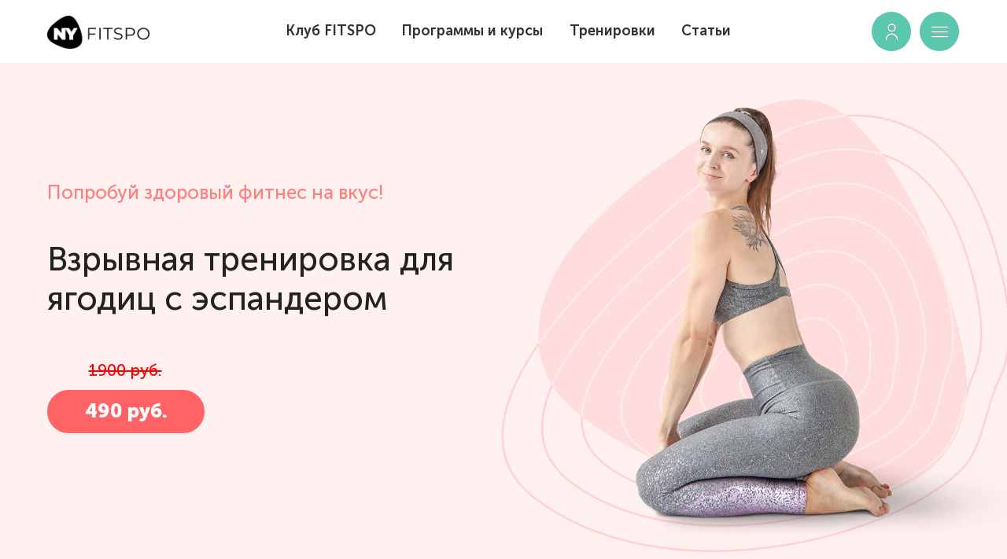

--- FILE ---
content_type: text/html; charset=UTF-8
request_url: https://newyorkfitspo.ru/page16709164.html
body_size: 41159
content:
<!DOCTYPE html><html> <head><meta charset="utf-8" /><meta http-equiv="Content-Type" content="text/html; charset=utf-8" /><meta name="viewport" content="width=device-width, initial-scale=1.0" /><!--metatextblock--><title>Экспрес-тренировка 2 - ЯГОДИЦЫ</title><meta property="og:url" content="https://newyorkfitspo.ru/page16709164.html" /><meta property="og:title" content="Экспрес-тренировка 2 - ЯГОДИЦЫ" /><meta property="og:description" content="" /><meta property="og:type" content="website" /><meta property="og:image" content="https://static.tildacdn.com/tild6438-3366-4435-a665-313631376563/52.jpg" /><link rel="canonical" href="https://newyorkfitspo.ru/page16709164.html"><!--/metatextblock--><meta property="fb:app_id" content="257953674358265" /><meta name="format-detection" content="telephone=no" /><meta http-equiv="x-dns-prefetch-control" content="on"><link rel="dns-prefetch" href="https://ws.tildacdn.com"><link rel="dns-prefetch" href="https://static.tildacdn.com"><link rel="shortcut icon" href="https://static.tildacdn.com/tild6362-3365-4732-b934-393066306336/logo1.ico" type="image/x-icon" /><!-- Assets --><script src="https://neo.tildacdn.com/js/tilda-fallback-1.0.min.js" charset="utf-8" async></script><link rel="stylesheet" href="https://static.tildacdn.com/css/tilda-grid-3.0.min.css" type="text/css" media="all" onerror="this.loaderr='y';"/><link rel="stylesheet" href="https://ws.tildacdn.com/project307174/tilda-blocks-page16709164.min.css?t=1660130530" type="text/css" media="all" onerror="this.loaderr='y';" /><link rel="preconnect" href="https://fonts.gstatic.com"><link href="https://fonts.googleapis.com/css2?family=Roboto:wght@300;400;500;700&subset=latin,cyrillic" rel="stylesheet"><link rel="stylesheet" href="https://static.tildacdn.com/css/tilda-animation-1.0.min.css" type="text/css" media="all" onerror="this.loaderr='y';" /><link rel="stylesheet" href="https://static.tildacdn.com/css/tilda-slds-1.4.min.css" type="text/css" media="print" onload="this.media='all';" onerror="this.loaderr='y';" /><noscript><link rel="stylesheet" href="https://static.tildacdn.com/css/tilda-slds-1.4.min.css" type="text/css" media="all" /></noscript><link rel="stylesheet" href="https://static.tildacdn.com/css/tilda-cover-1.0.min.css" type="text/css" media="all" onerror="this.loaderr='y';" /><link rel="stylesheet" href="https://static.tildacdn.com/css/tilda-popup-1.1.min.css" type="text/css" media="print" onload="this.media='all';" onerror="this.loaderr='y';" /><noscript><link rel="stylesheet" href="https://static.tildacdn.com/css/tilda-popup-1.1.min.css" type="text/css" media="all" /></noscript><script type="text/javascript">function t_onReady(func) {
if (document.readyState != 'loading') {
func();
} else {
document.addEventListener('DOMContentLoaded', func);
}
}
function t_onFuncLoad(funcName, okFunc, time) {
if (typeof window[funcName] === 'function') {
okFunc();
} else {
setTimeout(function() {
t_onFuncLoad(funcName, okFunc, time);
},(time || 100));
}
}</script><script src="https://static.tildacdn.com/js/jquery-1.10.2.min.js" onerror="this.loaderr='y';"></script><script src="https://static.tildacdn.com/js/tilda-scripts-3.0.min.js" onerror="this.loaderr='y';"></script><script src="https://ws.tildacdn.com/project307174/tilda-blocks-page16709164.min.js?t=1660130530" onerror="this.loaderr='y';"></script><script src="https://static.tildacdn.com/js/tilda-animation-1.0.min.js" charset="utf-8" async onerror="this.loaderr='y';"></script><script src="https://static.tildacdn.com/js/tilda-zero-1.0.min.js" charset="utf-8" defer onerror="this.loaderr='y';"></script><script src="https://static.tildacdn.com/js/tilda-slds-1.4.min.js" charset="utf-8" async onerror="this.loaderr='y';"></script><script src="https://static.tildacdn.com/js/hammer.min.js" charset="utf-8" async onerror="this.loaderr='y';"></script><script src="https://static.tildacdn.com/js/tilda-cover-1.0.min.js" charset="utf-8" async onerror="this.loaderr='y';"></script><script src="https://static.tildacdn.com/js/tilda-popup-1.0.min.js" charset="utf-8" async onerror="this.loaderr='y';"></script><script src="https://static.tildacdn.com/js/tilda-events-1.0.min.js" charset="utf-8" async onerror="this.loaderr='y';"></script><script src="https://static.tildacdn.com/js/tilda-animation-sbs-1.0.min.js" charset="utf-8" async onerror="this.loaderr='y';"></script><!-- Верификация домена для FB -->
<meta name="facebook-domain-verification" content="0j5nme4poygwnt5pew9fxo0kfoif6u" />
<!-- Верификация домена для FB --><script type="text/javascript">window.dataLayer = window.dataLayer || [];</script><!-- Facebook Pixel Code --><script type="text/javascript" data-tilda-cookie-type="advertising">setTimeout(function(){!function(f,b,e,v,n,t,s)
{if(f.fbq)return;n=f.fbq=function(){n.callMethod?n.callMethod.apply(n,arguments):n.queue.push(arguments)};
if(!f._fbq)f._fbq=n;n.push=n;n.loaded=!0;n.version='2.0';n.agent='pltilda';
n.queue=[];t=b.createElement(e);t.async=!0;
t.src=v;s=b.getElementsByTagName(e)[0];
s.parentNode.insertBefore(t,s)}(window, document,'script','https://connect.facebook.net/en_US/fbevents.js');
fbq('init', '373642291515187');
fbq('track', 'PageView');
}, 2000);</script><!-- End Facebook Pixel Code --><!-- VK Pixel Code --><script type="text/javascript" data-tilda-cookie-type="advertising">setTimeout(function(){!function(){var t=document.createElement("script");t.type="text/javascript",t.async=!0,t.src="https://vk.com/js/api/openapi.js?161",t.onload=function(){VK.Retargeting.Init("VK-RTRG-1018855-dWeGa"),VK.Retargeting.Hit()},document.head.appendChild(t)}();
}, 2000);</script><!-- End VK Pixel Code --><script type="text/javascript">(function () {
if((/bot|google|yandex|baidu|bing|msn|duckduckbot|teoma|slurp|crawler|spider|robot|crawling|facebook/i.test(navigator.userAgent))===false && typeof(sessionStorage)!='undefined' && sessionStorage.getItem('visited')!=='y' && document.visibilityState){
var style=document.createElement('style');
style.type='text/css';
style.innerHTML='@media screen and (min-width: 980px) {.t-records {opacity: 0;}.t-records_animated {-webkit-transition: opacity ease-in-out .2s;-moz-transition: opacity ease-in-out .2s;-o-transition: opacity ease-in-out .2s;transition: opacity ease-in-out .2s;}.t-records.t-records_visible {opacity: 1;}}';
document.getElementsByTagName('head')[0].appendChild(style);
function t_setvisRecs(){
var alr=document.querySelectorAll('.t-records');
Array.prototype.forEach.call(alr, function(el) {
el.classList.add("t-records_animated");
});
setTimeout(function () {
Array.prototype.forEach.call(alr, function(el) {
el.classList.add("t-records_visible");
});
sessionStorage.setItem("visited", "y");
}, 400);
} 
document.addEventListener('DOMContentLoaded', t_setvisRecs);
}
})();</script></head><body class="t-body" style="margin:0;"><!--allrecords--><div id="allrecords" class="t-records" data-hook="blocks-collection-content-node" data-tilda-project-id="307174" data-tilda-page-id="16709164" data-tilda-formskey="5e152f24bf8702a8bd911d0cd9d0224c" data-tilda-project-headcode="yes"><!--header--><div id="t-header" class="t-records" data-hook="blocks-collection-content-node" data-tilda-project-id="307174" data-tilda-page-id="23395341" data-tilda-formskey="5e152f24bf8702a8bd911d0cd9d0224c" data-tilda-project-headcode="yes"><div id="rec452106331" class="r t-rec" style=" " data-animationappear="off" data-record-type="396" ><!-- T396 --><style>#rec452106331 .t396__artboard{height: 80px;background-color: #ffffff;}#rec452106331 .t396__filter{height: 80px;background-image: -webkit-gradient( linear, left top, left bottom, from(rgba(0,0,0,0)), to(rgba(0,0,0,0)) );background-image: -webkit-linear-gradient(top, rgba(0,0,0,0), rgba(0,0,0,0));background-image: linear-gradient(to bottom, rgba(0,0,0,0), rgba(0,0,0,0));will-change: transform;}#rec452106331 .t396__carrier{height: 80px;background-position: center center;background-attachment: scroll;background-size:cover;background-repeat:no-repeat;}@media screen and (max-width: 1199px){#rec452106331 .t396__artboard{}#rec452106331 .t396__filter{}#rec452106331 .t396__carrier{background-attachment:scroll;}}@media screen and (max-width: 959px){#rec452106331 .t396__artboard{height: 100px;}#rec452106331 .t396__filter{height: 100px;}#rec452106331 .t396__carrier{height: 100px;}}@media screen and (max-width: 639px){#rec452106331 .t396__artboard{height: 80px;}#rec452106331 .t396__filter{height: 80px;}#rec452106331 .t396__carrier{height: 80px;}}@media screen and (max-width: 479px){#rec452106331 .t396__artboard{height: 80px;}#rec452106331 .t396__filter{height: 80px;}#rec452106331 .t396__carrier{height: 80px;background-position: center top;}}#rec452106331 .tn-elem[data-elem-id="1653652735774"]{color:#333;text-align:center;z-index:3;top: 15px;left: calc(50% - 600px + 310px);width:140px;height:50px;}#rec452106331 .tn-elem[data-elem-id="1653652735774"] .tn-atom{color:#333;font-size:18px;font-family:'Tondo',Arial,sans-serif;line-height:1.55;font-weight:500;border-radius:30px;background-position:center center;border-color:transparent;border-style:solid;transition: background-color 0.2s ease-in-out, color 0.2s ease-in-out, border-color 0.2s ease-in-out;}#rec452106331 .tn-elem[data-elem-id="1653652735774"] .tn-atom:hover{color:#5bc7af;}@media screen and (max-width: 1199px){#rec452106331 .tn-elem[data-elem-id="1653652735774"]{top: 15px;left: calc(50% - 480px + 194px);width:140px;height:50px;}}@media screen and (max-width: 959px){#rec452106331 .tn-elem[data-elem-id="1653652735774"]{top: -75px;left: calc(50% - 320px + 30px);}}@media screen and (max-width: 639px){#rec452106331 .tn-elem[data-elem-id="1653652735774"]{top: -230px;left: calc(50% - 240px + -20px);}}@media screen and (max-width: 479px){}#rec452106331 .tn-elem[data-elem-id="1653652888146"]{color:#333;text-align:center;z-index:4;top: 15px;left: calc(50% - 600px + 455px);width:210px;height:50px;}#rec452106331 .tn-elem[data-elem-id="1653652888146"] .tn-atom{color:#333;font-size:18px;font-family:'Tondo',Arial,sans-serif;line-height:1.55;font-weight:500;border-radius:30px;background-position:center center;border-color:transparent;border-style:solid;transition: background-color 0.2s ease-in-out, color 0.2s ease-in-out, border-color 0.2s ease-in-out;}#rec452106331 .tn-elem[data-elem-id="1653652888146"] .tn-atom:hover{color:#5bc7af;}@media screen and (max-width: 1199px){#rec452106331 .tn-elem[data-elem-id="1653652888146"]{top: 15px;left: calc(50% - 480px + 335px);}}@media screen and (max-width: 959px){#rec452106331 .tn-elem[data-elem-id="1653652888146"]{top: -75px;left: calc(50% - 320px + 174px);}}@media screen and (max-width: 639px){#rec452106331 .tn-elem[data-elem-id="1653652888146"]{top: -230px;left: calc(50% - 240px + 109px);}}@media screen and (max-width: 479px){}#rec452106331 .tn-elem[data-elem-id="1653652953895"]{color:#333;text-align:center;z-index:5;top: 15px;left: calc(50% - 600px + 670px);width:137px;height:50px;}#rec452106331 .tn-elem[data-elem-id="1653652953895"] .tn-atom{color:#333;font-size:18px;font-family:'Tondo',Arial,sans-serif;line-height:1.55;font-weight:500;border-radius:30px;background-position:center center;border-color:transparent;border-style:solid;transition: background-color 0.2s ease-in-out, color 0.2s ease-in-out, border-color 0.2s ease-in-out;}#rec452106331 .tn-elem[data-elem-id="1653652953895"] .tn-atom:hover{color:#5bc7af;}@media screen and (max-width: 1199px){#rec452106331 .tn-elem[data-elem-id="1653652953895"]{top: 15px;left: calc(50% - 480px + 546px);}}@media screen and (max-width: 959px){#rec452106331 .tn-elem[data-elem-id="1653652953895"]{top: -75px;left: calc(50% - 320px + 389px);}}@media screen and (max-width: 639px){#rec452106331 .tn-elem[data-elem-id="1653652953895"]{top: -230px;left: calc(50% - 240px + 309px);}}@media screen and (max-width: 479px){}#rec452106331 .tn-elem[data-elem-id="1613661051129"]{z-index:13;top: 20px;left: calc(50% - 600px + 20px);width:130px;}#rec452106331 .tn-elem[data-elem-id="1613661051129"] .tn-atom{background-position:center center;border-color:transparent;border-style:solid;}@media screen and (max-width: 1199px){#rec452106331 .tn-elem[data-elem-id="1613661051129"]{top: 18px;left: calc(50% - 480px + 9px);width:140px;}}@media screen and (max-width: 959px){#rec452106331 .tn-elem[data-elem-id="1613661051129"]{top: 29px;left: calc(50% - 320px + 10px);width:130px;}}@media screen and (max-width: 639px){#rec452106331 .tn-elem[data-elem-id="1613661051129"]{top: 21px;left: 20px;width:120px;}}@media screen and (max-width: 479px){#rec452106331 .tn-elem[data-elem-id="1613661051129"]{top: 23px;left: 20px;width:110px;}}#rec452106331 .tn-elem[data-elem-id="1653665810922"]{color:#333;text-align:center;z-index:7;top: -80px;left: calc(50% - 600px + 20px);width:168px;height:34px;}#rec452106331 .tn-elem[data-elem-id="1653665810922"] .tn-atom{color:#333;font-size:18px;font-family:'Tondo',Arial,sans-serif;line-height:1.55;font-weight:500;border-width:1px;border-radius:30px;background-position:center center;border-color:transparent;border-style:solid;transition: background-color 0.2s ease-in-out, color 0.2s ease-in-out, border-color 0.2s ease-in-out;}#rec452106331 .tn-elem[data-elem-id="1653665810922"] .tn-atom:hover{color:#5bc7af;}@media screen and (max-width: 1199px){#rec452106331 .tn-elem[data-elem-id="1653665810922"]{top: -70px;left: calc(50% - 480px + 680px);}}@media screen and (max-width: 959px){}@media screen and (max-width: 639px){#rec452106331 .tn-elem[data-elem-id="1653665810922"]{top: -175px;left: calc(50% - 240px + 166px);}}@media screen and (max-width: 479px){#rec452106331 .tn-elem[data-elem-id="1653665810922"]{top: 150px;left: 20px;width:150px;height:45px;}#rec452106331 .tn-elem[data-elem-id="1653665810922"] .tn-atom{font-size:16px;}}#rec452106331 .tn-elem[data-elem-id="1653666561132"]{color:#5bc7af;text-align:center;z-index:8;top: -165px;left: calc(50% - 600px + 740px);width:188px;height:50px;}#rec452106331 .tn-elem[data-elem-id="1653666561132"] .tn-atom{color:#5bc7af;font-size:18px;font-family:'Tondo',Arial,sans-serif;line-height:1.55;font-weight:500;border-width:1px;border-radius:30px;background-position:center center;border-color:#5bc7af;border-style:solid;transition: background-color 0.2s ease-in-out, color 0.2s ease-in-out, border-color 0.2s ease-in-out;}#rec452106331 .tn-elem[data-elem-id="1653666561132"] .tn-atom:hover{background-color:#5bc7af;background-image: none;border-color:#5bc7af;color:#ffffff;}@media screen and (max-width: 1199px){#rec452106331 .tn-elem[data-elem-id="1653666561132"]{top: -150px;left: calc(50% - 480px + 950px);}}@media screen and (max-width: 959px){}@media screen and (max-width: 639px){#rec452106331 .tn-elem[data-elem-id="1653666561132"]{top: -175px;left: calc(50% - 240px + -220px);}}@media screen and (max-width: 479px){}#rec452106331 .tn-elem[data-elem-id="1653666763170"]{z-index:11;top: 30px;left: calc(50% - 600px + 1083px);width:21px;pointer-events:none;}#rec452106331 .tn-elem[data-elem-id="1653666763170"] .tn-atom{background-position:center center;border-color:transparent;border-style:solid;}@media screen and (max-width: 1199px){#rec452106331 .tn-elem[data-elem-id="1653666763170"]{top: 30px;left: calc(50% - 480px + 846px);}}@media screen and (max-width: 959px){#rec452106331 .tn-elem[data-elem-id="1653666763170"]{top: 40px;left: calc(50% - 320px + 533px);}}@media screen and (max-width: 639px){#rec452106331 .tn-elem[data-elem-id="1653666763170"]{top: 30px;left: 373px;}}@media screen and (max-width: 479px){#rec452106331 .tn-elem[data-elem-id="1653666763170"]{top: -50px;left: calc(100% - 21px + -65px);}}#rec452106331 .tn-elem[data-elem-id="1653666793012"]{color:#333;text-align:center;z-index:9;top: 15px;left: calc(50% - 600px + 812px);width:91px;height:50px;}#rec452106331 .tn-elem[data-elem-id="1653666793012"] .tn-atom{color:#333;font-size:18px;font-family:'Tondo',Arial,sans-serif;line-height:1.55;font-weight:500;border-radius:30px;background-position:center center;border-color:transparent;border-style:solid;transition: background-color 0.2s ease-in-out, color 0.2s ease-in-out, border-color 0.2s ease-in-out;}#rec452106331 .tn-elem[data-elem-id="1653666793012"] .tn-atom:hover{color:#5bc7af;}@media screen and (max-width: 1199px){#rec452106331 .tn-elem[data-elem-id="1653666793012"]{top: 15px;left: calc(50% - 480px + 684px);width:91px;height:50px;}}@media screen and (max-width: 959px){#rec452106331 .tn-elem[data-elem-id="1653666793012"]{top: -75px;left: calc(50% - 320px + 530px);}}@media screen and (max-width: 639px){#rec452106331 .tn-elem[data-elem-id="1653666793012"]{top: -230px;left: calc(50% - 240px + 435px);}}@media screen and (max-width: 479px){}#rec452106331 .tn-elem[data-elem-id="1653735315893"]{z-index:2;top: 15px;left: calc(50% - 600px + 1068px);width:50px;height:50px;pointer-events:none;}#rec452106331 .tn-elem[data-elem-id="1653735315893"] .tn-atom{border-radius:3000px;background-color:#5bc7af;background-position:center center;border-color:transparent;border-style:solid;}@media screen and (max-width: 1199px){#rec452106331 .tn-elem[data-elem-id="1653735315893"]{top: 15px;left: calc(50% - 480px + 831px);}}@media screen and (max-width: 959px){#rec452106331 .tn-elem[data-elem-id="1653735315893"]{top: 25px;left: calc(50% - 320px + 518px);}}@media screen and (max-width: 639px){#rec452106331 .tn-elem[data-elem-id="1653735315893"]{top: 15px;left: calc(50% - 240px + 358px);}}@media screen and (max-width: 479px){#rec452106331 .tn-elem[data-elem-id="1653735315893"]{top: -65px;left: calc(50% - 160px + 219px);}}#rec452106331 .tn-elem[data-elem-id="1653735723880"]{z-index:12;top: 30px;left: calc(50% - 600px + 1083px);width:21px;pointer-events:none;}#rec452106331 .tn-elem[data-elem-id="1653735723880"] .tn-atom{background-position:center center;border-color:transparent;border-style:solid;}@media screen and (max-width: 1199px){#rec452106331 .tn-elem[data-elem-id="1653735723880"]{top: 30px;left: calc(50% - 480px + 846px);}}@media screen and (max-width: 959px){#rec452106331 .tn-elem[data-elem-id="1653735723880"]{top: 40px;left: calc(50% - 320px + 533px);}}@media screen and (max-width: 639px){#rec452106331 .tn-elem[data-elem-id="1653735723880"]{top: 30px;left: 373px;}}@media screen and (max-width: 479px){#rec452106331 .tn-elem[data-elem-id="1653735723880"]{top: -50px;left: calc(100% - 21px + -65px);}}#rec452106331 .tn-elem[data-elem-id="1653737137006"]{z-index:1;top: 15px;left: calc(50% - 600px + 1068px);width:50px;height:50px;}#rec452106331 .tn-elem[data-elem-id="1653737137006"] .tn-atom{border-width:1px;border-radius:3000px;background-position:center center;border-color:#cfdbe6;border-style:solid;}@media screen and (max-width: 1199px){#rec452106331 .tn-elem[data-elem-id="1653737137006"]{top: 15px;left: calc(50% - 480px + 831px);}}@media screen and (max-width: 959px){#rec452106331 .tn-elem[data-elem-id="1653737137006"]{top: 25px;left: calc(50% - 320px + 518px);}}@media screen and (max-width: 639px){#rec452106331 .tn-elem[data-elem-id="1653737137006"]{top: 15px;left: calc(50% - 240px + 358px);}}@media screen and (max-width: 479px){#rec452106331 .tn-elem[data-elem-id="1653737137006"]{top: -65px;left: calc(50% - 160px + 219px);}}#rec452106331 .tn-elem[data-elem-id="1653738765429"]{z-index:14;top: 15px;left: calc(50% - 600px + 1129px);width:50px;height:50px;}#rec452106331 .tn-elem[data-elem-id="1653738765429"] .tn-atom{border-width:1px;border-radius:3000px;background-position:center center;border-color:#cfdbe6;border-style:solid;}@media screen and (max-width: 1199px){#rec452106331 .tn-elem[data-elem-id="1653738765429"]{top: 15px;left: calc(50% - 480px + 898px);}}@media screen and (max-width: 959px){#rec452106331 .tn-elem[data-elem-id="1653738765429"]{top: 25px;left: calc(50% - 320px + 579px);}}@media screen and (max-width: 639px){#rec452106331 .tn-elem[data-elem-id="1653738765429"]{top: 15px;left: calc(50% - 240px + 419px);}}@media screen and (max-width: 479px){#rec452106331 .tn-elem[data-elem-id="1653738765429"]{top: 15px;left: calc(100% - 50px + -20px);}}#rec452106331 .tn-elem[data-elem-id="1653738765438"]{z-index:15;top: 15px;left: calc(50% - 600px + 1129px);width:50px;height:50px;pointer-events:none;}#rec452106331 .tn-elem[data-elem-id="1653738765438"] .tn-atom{border-radius:3000px;background-color:#5bc7af;background-position:center center;border-color:transparent;border-style:solid;}@media screen and (max-width: 1199px){#rec452106331 .tn-elem[data-elem-id="1653738765438"]{top: 15px;left: calc(50% - 480px + 898px);}}@media screen and (max-width: 959px){#rec452106331 .tn-elem[data-elem-id="1653738765438"]{top: 25px;left: calc(50% - 320px + 579px);}}@media screen and (max-width: 639px){#rec452106331 .tn-elem[data-elem-id="1653738765438"]{top: 15px;left: calc(50% - 240px + 419px);}}@media screen and (max-width: 479px){#rec452106331 .tn-elem[data-elem-id="1653738765438"]{top: 15px;left: calc(100% - 50px + -20px);}}#rec452106331 .tn-elem[data-elem-id="1653738765442"]{z-index:16;top: 30px;left: calc(50% - 600px + 1144px);width:21px;pointer-events:none;}#rec452106331 .tn-elem[data-elem-id="1653738765442"] .tn-atom{background-position:center center;border-color:transparent;border-style:solid;}@media screen and (max-width: 1199px){#rec452106331 .tn-elem[data-elem-id="1653738765442"]{top: 30px;left: calc(50% - 480px + 913px);}}@media screen and (max-width: 959px){#rec452106331 .tn-elem[data-elem-id="1653738765442"]{top: 40px;left: calc(50% - 320px + 594px);}}@media screen and (max-width: 639px){#rec452106331 .tn-elem[data-elem-id="1653738765442"]{top: 30px;left: 434px;}}@media screen and (max-width: 479px){#rec452106331 .tn-elem[data-elem-id="1653738765442"]{top: 30px;left: calc(100% - 21px + -34px);}}#rec452106331 .tn-elem[data-elem-id="1653738765446"]{z-index:17;top: 30px;left: calc(50% - 600px + 1144px);width:21px;pointer-events:none;}#rec452106331 .tn-elem[data-elem-id="1653738765446"] .tn-atom{background-position:center center;border-color:transparent;border-style:solid;}@media screen and (max-width: 1199px){#rec452106331 .tn-elem[data-elem-id="1653738765446"]{top: 30px;left: calc(50% - 480px + 913px);}}@media screen and (max-width: 959px){#rec452106331 .tn-elem[data-elem-id="1653738765446"]{top: 40px;left: calc(50% - 320px + 594px);}}@media screen and (max-width: 639px){#rec452106331 .tn-elem[data-elem-id="1653738765446"]{top: 30px;left: 434px;}}@media screen and (max-width: 479px){#rec452106331 .tn-elem[data-elem-id="1653738765446"]{top: 30px;left: calc(100% - 21px + -34px);}}</style><div class='t396'><div class="t396__artboard" data-artboard-recid="452106331" data-artboard-height="80" data-artboard-height-res-640="100" data-artboard-height-res-480="80" data-artboard-height-res-320="80" data-artboard-height_vh="" data-artboard-valign="center" data-artboard-upscale="grid" data-artboard-ovrflw=""
> <div class="t396__carrier" data-artboard-recid="452106331"></div> 
<div class="t396__filter" data-artboard-recid="452106331"></div> 
<div class='t396__elem tn-elem tn-elem__4521063311653652735774' data-elem-id='1653652735774' data-elem-type='button' data-field-top-value="15" data-field-top-res-960-value="15" data-field-top-res-640-value="-75" data-field-top-res-480-value="-230" data-field-left-value="310" data-field-left-res-960-value="194" data-field-left-res-640-value="30" data-field-left-res-480-value="-20" data-field-height-value="50" data-field-height-res-960-value="50" data-field-width-value="140" data-field-width-res-960-value="140" data-field-axisy-value="top" data-field-axisx-value="left" data-field-container-value="grid" data-field-topunits-value="px" data-field-leftunits-value="px" data-field-heightunits-value="" data-field-widthunits-value=""
> 
<a class='tn-atom' href="https://newyorkfitspo.ru/club/" >Клуб FITSPO</a> </div> 
<div class='t396__elem tn-elem tn-elem__4521063311653652888146' data-elem-id='1653652888146' data-elem-type='button' data-field-top-value="15" data-field-top-res-960-value="15" data-field-top-res-640-value="-75" data-field-top-res-480-value="-230" data-field-left-value="455" data-field-left-res-960-value="335" data-field-left-res-640-value="174" data-field-left-res-480-value="109" data-field-height-value="50" data-field-width-value="210" data-field-axisy-value="top" data-field-axisx-value="left" data-field-container-value="grid" data-field-topunits-value="px" data-field-leftunits-value="px" data-field-heightunits-value="" data-field-widthunits-value=""
> 
<a class='tn-atom' href="https://newyorkfitspo.ru/programms/" >Программы и курсы</a> </div> 
<div class='t396__elem tn-elem tn-elem__4521063311653652953895' data-elem-id='1653652953895' data-elem-type='button' data-field-top-value="15" data-field-top-res-960-value="15" data-field-top-res-640-value="-75" data-field-top-res-480-value="-230" data-field-left-value="670" data-field-left-res-960-value="546" data-field-left-res-640-value="389" data-field-left-res-480-value="309" data-field-height-value="50" data-field-width-value="137" data-field-axisy-value="top" data-field-axisx-value="left" data-field-container-value="grid" data-field-topunits-value="px" data-field-leftunits-value="px" data-field-heightunits-value="" data-field-widthunits-value=""
> 
<a class='tn-atom' href="https://newyorkfitspo.ru/express/" >Тренировки</a> </div> 
<div class='t396__elem tn-elem tn-elem__4521063311613661051129' data-elem-id='1613661051129' data-elem-type='image' data-field-top-value="20" data-field-top-res-960-value="18" data-field-top-res-640-value="29" data-field-top-res-480-value="21" data-field-top-res-320-value="23" data-field-left-value="20" data-field-left-res-960-value="9" data-field-left-res-640-value="10" data-field-left-res-480-value="20" data-field-left-res-320-value="20" data-field-width-value="130" data-field-width-res-960-value="140" data-field-width-res-640-value="130" data-field-width-res-480-value="120" data-field-width-res-320-value="110" data-field-axisy-value="top" data-field-axisx-value="left" data-field-container-value="grid" data-field-container-res-480-value="window" data-field-container-res-320-value="window" data-field-topunits-value="px" data-field-leftunits-value="px" data-field-heightunits-value="" data-field-widthunits-value="px" data-field-filewidth-value="460" data-field-fileheight-value="152"
> 
<a class='tn-atom' href="https://newyorkfitspo.ru/" > <img class='tn-atom__img' src='https://static.tildacdn.com/tild6662-3536-4665-a166-636138643535/nyf-logo-1-blk.png' imgfield='tn_img_1613661051129'> </a> </div> 
<div class='t396__elem tn-elem tn-elem__4521063311653665810922' data-elem-id='1653665810922' data-elem-type='button' data-field-top-value="-80" data-field-top-res-960-value="-70" data-field-top-res-480-value="-175" data-field-top-res-320-value="150" data-field-left-value="20" data-field-left-res-960-value="680" data-field-left-res-480-value="166" data-field-left-res-320-value="20" data-field-height-value="34" data-field-height-res-320-value="45" data-field-width-value="168" data-field-width-res-320-value="150" data-field-axisy-value="top" data-field-axisx-value="left" data-field-container-value="grid" data-field-container-res-320-value="window" data-field-topunits-value="px" data-field-leftunits-value="px" data-field-heightunits-value="" data-field-widthunits-value=""
> 
<div class='tn-atom' >← Все тренировки</div> </div> 
<div class='t396__elem tn-elem tn-elem__4521063311653666561132' data-elem-id='1653666561132' data-elem-type='button' data-field-top-value="-165" data-field-top-res-960-value="-150" data-field-top-res-480-value="-175" data-field-left-value="740" data-field-left-res-960-value="950" data-field-left-res-480-value="-220" data-field-height-value="50" data-field-width-value="188" data-field-axisy-value="top" data-field-axisx-value="left" data-field-container-value="grid" data-field-topunits-value="px" data-field-leftunits-value="px" data-field-heightunits-value="" data-field-widthunits-value=""
> 
<div class='tn-atom' >Личный кабинет</div> </div> 
<div class='t396__elem tn-elem tn-elem__4521063311653666763170' data-elem-id='1653666763170' data-elem-type='image' data-field-top-value="30" data-field-top-res-960-value="30" data-field-top-res-640-value="40" data-field-top-res-480-value="30" data-field-top-res-320-value="-50" data-field-left-value="1083" data-field-left-res-960-value="846" data-field-left-res-640-value="533" data-field-left-res-480-value="373" data-field-left-res-320-value="-65" data-field-width-value="21" data-field-axisy-value="top" data-field-axisx-value="left" data-field-axisx-res-320-value="right" data-field-container-value="grid" data-field-container-res-480-value="window" data-field-container-res-320-value="window" data-field-topunits-value="px" data-field-leftunits-value="px" data-field-heightunits-value="" data-field-widthunits-value="px" data-animate-sbs-event="hover" data-animate-sbs-trgels="1653666763163,1653737137006" data-animate-sbs-opts="[{'ti':'0','mx':'0','my':'0','sx':'1','sy':'1','op':'1','ro':'0','bl':'0','ea':'','dt':'0'},{'ti':100,'mx':'0','my':'0','sx':'1','sy':'1','op':0,'ro':'0','bl':'0','ea':'','dt':'0'}]" data-field-filewidth-value="512" data-field-fileheight-value="512"
> 
<div class='tn-atom' > <img class='tn-atom__img' src='https://static.tildacdn.com/tild6537-6164-4937-a337-366533656536/user-free-icon-font_.svg' imgfield='tn_img_1653666763170'> </div> </div> 
<div class='t396__elem tn-elem tn-elem__4521063311653666793012' data-elem-id='1653666793012' data-elem-type='button' data-field-top-value="15" data-field-top-res-960-value="15" data-field-top-res-640-value="-75" data-field-top-res-480-value="-230" data-field-left-value="812" data-field-left-res-960-value="684" data-field-left-res-640-value="530" data-field-left-res-480-value="435" data-field-height-value="50" data-field-height-res-960-value="50" data-field-width-value="91" data-field-width-res-960-value="91" data-field-axisy-value="top" data-field-axisx-value="left" data-field-container-value="grid" data-field-topunits-value="px" data-field-leftunits-value="px" data-field-heightunits-value="" data-field-widthunits-value=""
> 
<a class='tn-atom' href="https://newyorkfitspo.ru/blog/" >Статьи</a> </div> 
<div class='t396__elem tn-elem tn-elem__4521063311653735315893' data-elem-id='1653735315893' data-elem-type='shape' data-field-top-value="15" data-field-top-res-960-value="15" data-field-top-res-640-value="25" data-field-top-res-480-value="15" data-field-top-res-320-value="-65" data-field-left-value="1068" data-field-left-res-960-value="831" data-field-left-res-640-value="518" data-field-left-res-480-value="358" data-field-left-res-320-value="219" data-field-height-value="50" data-field-width-value="50" data-field-axisy-value="top" data-field-axisx-value="left" data-field-container-value="grid" data-field-topunits-value="px" data-field-leftunits-value="px" data-field-heightunits-value="px" data-field-widthunits-value="px" data-animate-sbs-event="hover" data-animate-sbs-trgels="1653737137006" data-animate-sbs-opts="[{'ti':'0','mx':'0','my':'0','sx':'1','sy':'1','op':'1','ro':'0','bl':'0','ea':'','dt':'0'},{'ti':0,'mx':'0','my':'0','sx':0,'sy':0,'op':0,'ro':'0','bl':'0','ea':'','dt':'0'},{'ti':200,'mx':'0','my':'0','sx':'1','sy':'1','op':'1','ro':'0','bl':'0','ea':'','dt':'0'}]" 
> <div
class='tn-atom' > </div> </div> 
<div class='t396__elem tn-elem tn-elem__4521063311653735723880' data-elem-id='1653735723880' data-elem-type='image' data-field-top-value="30" data-field-top-res-960-value="30" data-field-top-res-640-value="40" data-field-top-res-480-value="30" data-field-top-res-320-value="-50" data-field-left-value="1083" data-field-left-res-960-value="846" data-field-left-res-640-value="533" data-field-left-res-480-value="373" data-field-left-res-320-value="-65" data-field-width-value="21" data-field-axisy-value="top" data-field-axisx-value="left" data-field-axisx-res-320-value="right" data-field-container-value="grid" data-field-container-res-480-value="window" data-field-container-res-320-value="window" data-field-topunits-value="px" data-field-leftunits-value="px" data-field-heightunits-value="" data-field-widthunits-value="px" data-animate-sbs-event="hover" data-animate-sbs-trgels="1653737137006" data-animate-sbs-opts="[{'ti':'0','mx':'0','my':'0','sx':'1','sy':'1','op':'1','ro':'0','bl':'0','ea':'','dt':'0'},{'ti':0,'mx':'0','my':'0','sx':'1','sy':'1','op':0,'ro':'0','bl':'0','ea':'','dt':'0'},{'ti':200,'mx':0,'my':0,'sx':'1','sy':'1','op':1,'ro':'0','bl':'0','ea':'','dt':100}]" data-field-filewidth-value="512" data-field-fileheight-value="512"
> 
<div class='tn-atom' > <img class='tn-atom__img' src='https://static.tildacdn.com/tild3839-6161-4239-b937-643463316232/user-free-icon-font_.svg' imgfield='tn_img_1653735723880'> </div> </div> 
<div class='t396__elem tn-elem tn-elem__4521063311653737137006' data-elem-id='1653737137006' data-elem-type='shape' data-field-top-value="15" data-field-top-res-960-value="15" data-field-top-res-640-value="25" data-field-top-res-480-value="15" data-field-top-res-320-value="-65" data-field-left-value="1068" data-field-left-res-960-value="831" data-field-left-res-640-value="518" data-field-left-res-480-value="358" data-field-left-res-320-value="219" data-field-height-value="50" data-field-width-value="50" data-field-axisy-value="top" data-field-axisx-value="left" data-field-container-value="grid" data-field-topunits-value="px" data-field-leftunits-value="px" data-field-heightunits-value="px" data-field-widthunits-value="px"
> <a
class='tn-atom' href="https://lk.newyorkfitspo.ru/" > </a> </div> 
<div class='t396__elem tn-elem tn-elem__4521063311653738765429' data-elem-id='1653738765429' data-elem-type='shape' data-field-top-value="15" data-field-top-res-960-value="15" data-field-top-res-640-value="25" data-field-top-res-480-value="15" data-field-top-res-320-value="15" data-field-left-value="1129" data-field-left-res-960-value="898" data-field-left-res-640-value="579" data-field-left-res-480-value="419" data-field-left-res-320-value="-20" data-field-height-value="50" data-field-width-value="50" data-field-axisy-value="top" data-field-axisx-value="left" data-field-axisx-res-320-value="right" data-field-container-value="grid" data-field-container-res-320-value="window" data-field-topunits-value="px" data-field-leftunits-value="px" data-field-heightunits-value="px" data-field-widthunits-value="px"
> <a
class='tn-atom' href="#menu" > </a> </div> 
<div class='t396__elem tn-elem tn-elem__4521063311653738765438' data-elem-id='1653738765438' data-elem-type='shape' data-field-top-value="15" data-field-top-res-960-value="15" data-field-top-res-640-value="25" data-field-top-res-480-value="15" data-field-top-res-320-value="15" data-field-left-value="1129" data-field-left-res-960-value="898" data-field-left-res-640-value="579" data-field-left-res-480-value="419" data-field-left-res-320-value="-20" data-field-height-value="50" data-field-width-value="50" data-field-axisy-value="top" data-field-axisx-value="left" data-field-axisx-res-320-value="right" data-field-container-value="grid" data-field-container-res-320-value="window" data-field-topunits-value="px" data-field-leftunits-value="px" data-field-heightunits-value="px" data-field-widthunits-value="px" data-animate-mobile="y" data-animate-sbs-event="hover" data-animate-sbs-trgels="1653738765429" data-animate-sbs-opts="[{'ti':'0','mx':'0','my':'0','sx':'1','sy':'1','op':'1','ro':'0','bl':'0','ea':'','dt':'0'},{'ti':0,'mx':'0','my':'0','sx':0,'sy':0,'op':0,'ro':'0','bl':'0','ea':'','dt':'0'},{'ti':200,'mx':'0','my':'0','sx':'1','sy':'1','op':'1','ro':'0','bl':'0','ea':'','dt':'0'}]" 
> <div
class='tn-atom' > </div> </div> 
<div class='t396__elem tn-elem tn-elem__4521063311653738765442' data-elem-id='1653738765442' data-elem-type='image' data-field-top-value="30" data-field-top-res-960-value="30" data-field-top-res-640-value="40" data-field-top-res-480-value="30" data-field-top-res-320-value="30" data-field-left-value="1144" data-field-left-res-960-value="913" data-field-left-res-640-value="594" data-field-left-res-480-value="434" data-field-left-res-320-value="-34" data-field-width-value="21" data-field-axisy-value="top" data-field-axisx-value="left" data-field-axisx-res-320-value="right" data-field-container-value="grid" data-field-container-res-480-value="window" data-field-container-res-320-value="window" data-field-topunits-value="px" data-field-leftunits-value="px" data-field-heightunits-value="" data-field-widthunits-value="px" data-animate-mobile="y" data-animate-sbs-event="hover" data-animate-sbs-trgels="1653666763163,1653738765429" data-animate-sbs-opts="[{'ti':'0','mx':'0','my':'0','sx':'1','sy':'1','op':'1','ro':'0','bl':'0','ea':'','dt':'0'},{'ti':100,'mx':'0','my':'0','sx':'1','sy':'1','op':0,'ro':'0','bl':'0','ea':'','dt':'0'}]" data-field-filewidth-value="512" data-field-fileheight-value="512"
> 
<div class='tn-atom' > <img class='tn-atom__img' src='https://static.tildacdn.com/tild3365-6232-4539-b530-616136623861/menu-burger-free-ico.svg' imgfield='tn_img_1653738765442'> </div> </div> 
<div class='t396__elem tn-elem tn-elem__4521063311653738765446' data-elem-id='1653738765446' data-elem-type='image' data-field-top-value="30" data-field-top-res-960-value="30" data-field-top-res-640-value="40" data-field-top-res-480-value="30" data-field-top-res-320-value="30" data-field-left-value="1144" data-field-left-res-960-value="913" data-field-left-res-640-value="594" data-field-left-res-480-value="434" data-field-left-res-320-value="-34" data-field-width-value="21" data-field-axisy-value="top" data-field-axisx-value="left" data-field-axisx-res-320-value="right" data-field-container-value="grid" data-field-container-res-480-value="window" data-field-container-res-320-value="window" data-field-topunits-value="px" data-field-leftunits-value="px" data-field-heightunits-value="" data-field-widthunits-value="px" data-animate-mobile="y" data-animate-sbs-event="hover" data-animate-sbs-trgels="1653738765429" data-animate-sbs-opts="[{'ti':'0','mx':'0','my':'0','sx':'1','sy':'1','op':'1','ro':'0','bl':'0','ea':'','dt':'0'},{'ti':0,'mx':'0','my':'0','sx':'1','sy':'1','op':0,'ro':'0','bl':'0','ea':'','dt':'0'},{'ti':200,'mx':0,'my':0,'sx':'1','sy':'1','op':1,'ro':'0','bl':'0','ea':'','dt':100}]" data-field-filewidth-value="512" data-field-fileheight-value="512"
> 
<div class='tn-atom' > <img class='tn-atom__img' src='https://static.tildacdn.com/tild3630-6635-4336-a663-313638383237/menu-burger-free-ico.svg' imgfield='tn_img_1653738765446'> </div> </div> </div></div><script>t_onReady(function () {
t_onFuncLoad('t396_init', function () {
t396_init('452106331');
});
});</script><!-- /T396 --></div><div id="rec377678022" class="r t-rec t-rec_pt_0 t-rec_pb_0" style="padding-top:0px;padding-bottom:0px; " data-animationappear="off" data-record-type="450" > 
<!-- t450 --> <div id="nav377678022marker"></div> <div class="t450__overlay "> <div class="t450__overlay_bg"
style=" "> </div> </div> <div id="nav377678022"
class="t450 " data-tooltip-hook="#menu"
style="max-width: 340px;background-color: #2e3740;"> <button type="button"
class="t450__close-button t450__close t450_opened "
style="background-color: #2e3740;" aria-label="Закрыть меню"> <div class="t450__close_icon"> <span style="background-color:#ffffff;"></span> <span style="background-color:#ffffff;"></span> <span style="background-color:#ffffff;"></span> <span style="background-color:#ffffff;"></span> </div> </button> <div class="t450__container t-align_left"> <div class="t450__top"> <div class="t450__logowrapper"> <img src="https://static.tildacdn.com/tild6162-3162-4534-b038-623938613163/nyf-logo-1-white.png"
class="t450__logoimg" imgfield="img" alt=""> </div> 
<div class="t450__menu"> <ul class="t450__list"> <li class="t450__list_item"
> <a class="t-menu__link-item "
href="https://newyorkfitspo.ru/club/" data-menu-submenu-hook=""
style="color:#ffffff;font-size:24px;" data-menu-item-number="1"> FITSPO Клуб
</a> </li> <li class="t450__list_item"
> <a class="t-menu__link-item "
href="https://newyorkfitspo.ru/programms/" data-menu-submenu-hook=""
style="color:#ffffff;font-size:24px;" data-menu-item-number="2"> Программы
</a> </li> <li class="t450__list_item"
> <a class="t-menu__link-item "
href="https://newyorkfitspo.ru/express/" data-menu-submenu-hook=""
style="color:#ffffff;font-size:24px;" data-menu-item-number="3"> Экспресс-тренировки
</a> </li> <li class="t450__list_item"
> <a class="t-menu__link-item "
href="https://newyorkfitspo.ru/blog/" data-menu-submenu-hook=""
style="color:#ffffff;font-size:24px;" data-menu-item-number="4"> Блог
</a> </li> </ul> </div> </div> <div class="t450__rightside"> <div class="t450__rightcontainer"> 
<div class="t450__right_buttons"> <div class="t450__right_buttons_wrap"> <div class="t450__right_buttons_but "> <a href="https://lk.newyorkfitspo.ru/teach/control" target=""
class="t-btn t-btn_md "
style="color:#ffffff;border:1px solid #ffffff;border-radius:30px; -moz-border-radius:30px; -webkit-border-radius:30px;"> <table style="width:100%; height:100%;"> <tr> <td>Личный кабинет</td> </tr> </table> </a> </div> </div> </div> 
</div> </div> </div> </div><script> t_onReady(function() {
var rec = document.querySelector('#rec377678022');
if (!rec) return;
rec.setAttribute('data-animationappear', 'off');
rec.style.opacity = 1;
t_onFuncLoad('t450_initMenu', function () {
t450_initMenu('377678022');
});
});</script><style>#rec377678022 .t-menu__link-item{
}
@supports (overflow:-webkit-marquee) and (justify-content:inherit)
{
#rec377678022 .t-menu__link-item,
#rec377678022 .t-menu__link-item.t-active {
opacity: 1 !important;
}
}</style> </div></div><!--/header--><div id="rec271943077" class="r t-rec" style=" " data-animationappear="off" data-record-type="396" ><!-- T396 --><style>#rec271943077 .t396__artboard{height: 640px;background-color: #FFF1F0;}#rec271943077 .t396__filter{height: 640px;background-image: -webkit-gradient( linear, left top, left bottom, from(rgba(247,193,111,0)), to(rgba(240,171,60,0)) );background-image: -webkit-linear-gradient(top, rgba(247,193,111,0), rgba(240,171,60,0));background-image: linear-gradient(to bottom, rgba(247,193,111,0), rgba(240,171,60,0));will-change: transform;}#rec271943077 .t396__carrier{height: 640px;background-position: center center;background-attachment: fixed;transform:translate3d(0,0,0);-moz-transform: unset;background-size:cover;background-repeat:no-repeat;}@media screen and (min-width: 1200px){#rec271943077 .t396__carrier-wrapper{clip-path: inset(0 0 0 0);position: absolute;top: 0;left: 0;width: 100%;height: 100%;}#rec271943077 .t396__carrier{position: fixed;display: block;top: 0;left: 0;width: 100%;height: 100%;background-size: cover;background-position: center center;transform: translateZ(0);will-change: transform;}}@media screen and (max-width: 1199px){#rec271943077 .t396__artboard{height: 590px;}#rec271943077 .t396__filter{height: 590px;background-image: -webkit-gradient( linear, left top, left bottom, from(rgba(247,193,111,0)), to(rgba(240,171,60,0)) );background-image: -webkit-linear-gradient(top, rgba(247,193,111,0), rgba(240,171,60,0));background-image: linear-gradient(to bottom, rgba(247,193,111,0), rgba(240,171,60,0));background-color: unset;will-change: transform;}#rec271943077 .t396__carrier{height: 590px;background-position: center center;background-attachment:scroll;}}@media screen and (max-width: 959px){#rec271943077 .t396__artboard{height: 650px;}#rec271943077 .t396__filter{height: 650px;}#rec271943077 .t396__carrier{height: 650px;}}@media screen and (max-width: 639px){#rec271943077 .t396__artboard{height: 640px;}#rec271943077 .t396__filter{height: 640px;}#rec271943077 .t396__carrier{height: 640px;}}@media screen and (max-width: 479px){#rec271943077 .t396__artboard{height: 630px;}#rec271943077 .t396__filter{height: 630px;}#rec271943077 .t396__carrier{height: 630px;background-position: center center;}}#rec271943077 .tn-elem[data-elem-id="1551355597920"]{color:#222222;z-index:7;top: 225px;left: calc(50% - 600px + 20px);width:520px;}#rec271943077 .tn-elem[data-elem-id="1551355597920"] .tn-atom{color:#222222;font-size:42px;font-family:'Tondo',Arial,sans-serif;line-height:1.2;font-weight:400;background-position:center center;border-color:transparent;border-style:solid;}@media screen and (max-width: 1199px){#rec271943077 .tn-elem[data-elem-id="1551355597920"]{top: 217px;left: calc(50% - 480px + 10px);width:500px;}#rec271943077 .tn-elem[data-elem-id="1551355597920"] .tn-atom{font-size:38px;}}@media screen and (max-width: 959px){#rec271943077 .tn-elem[data-elem-id="1551355597920"]{top: 433px;left: calc(50% - 320px + 125px);width:390px;}#rec271943077 .tn-elem[data-elem-id="1551355597920"]{text-align:center;}#rec271943077 .tn-elem[data-elem-id="1551355597920"] .tn-atom{font-size:32px;line-height:1.1;}}@media screen and (max-width: 639px){#rec271943077 .tn-elem[data-elem-id="1551355597920"]{top: 429px;left: calc(50% - 240px + 60px);width:360px;}#rec271943077 .tn-elem[data-elem-id="1551355597920"]{text-align:center;}#rec271943077 .tn-elem[data-elem-id="1551355597920"] .tn-atom{font-size:28px;}}@media screen and (max-width: 479px){#rec271943077 .tn-elem[data-elem-id="1551355597920"]{top: 423px;left: calc(50% - 160px + 10px);width:300px;}#rec271943077 .tn-elem[data-elem-id="1551355597920"]{text-align:center;}#rec271943077 .tn-elem[data-elem-id="1551355597920"] .tn-atom{font-size:24px;line-height:1.1;}}#rec271943077 .tn-elem[data-elem-id="1551355627519"]{color:#ff6365;z-index:9;top: 146px;left: calc(50% - 600px + 20px);width:490px;}#rec271943077 .tn-elem[data-elem-id="1551355627519"] .tn-atom{color:#ff6365;font-size:24px;font-family:'Tondo',Arial,sans-serif;line-height:1.55;font-weight:400;opacity:0.8;background-position:center center;border-color:transparent;border-style:solid;}@media screen and (max-width: 1199px){#rec271943077 .tn-elem[data-elem-id="1551355627519"]{top: 144px;left: calc(50% - 480px + 12px);width:490px;}#rec271943077 .tn-elem[data-elem-id="1551355627519"] .tn-atom{font-size:21px;}}@media screen and (max-width: 959px){#rec271943077 .tn-elem[data-elem-id="1551355627519"]{top: 404px;left: calc(50% - 320px + 140px);width:360px;}#rec271943077 .tn-elem[data-elem-id="1551355627519"]{text-align:center;}#rec271943077 .tn-elem[data-elem-id="1551355627519"] .tn-atom{font-size:18px;line-height:1.35;}}@media screen and (max-width: 639px){#rec271943077 .tn-elem[data-elem-id="1551355627519"]{top: 390px;left: calc(50% - 240px + 50px);width:380px;}#rec271943077 .tn-elem[data-elem-id="1551355627519"]{text-align:center;}#rec271943077 .tn-elem[data-elem-id="1551355627519"] .tn-atom{font-size:18px;}}@media screen and (max-width: 479px){#rec271943077 .tn-elem[data-elem-id="1551355627519"]{top: 385px;left: calc(50% - 160px + 10px);width:300px;}#rec271943077 .tn-elem[data-elem-id="1551355627519"]{text-align:center;}#rec271943077 .tn-elem[data-elem-id="1551355627519"] .tn-atom{font-size:16px;}}#rec271943077 .tn-elem[data-elem-id="1562154351867"]{z-index:6;top: 6px;left: calc(50% - 600px + 590px);width:660px;}#rec271943077 .tn-elem[data-elem-id="1562154351867"] .tn-atom{background-position:center center;border-color:transparent;border-style:solid;}@media screen and (max-width: 1199px){#rec271943077 .tn-elem[data-elem-id="1562154351867"]{top: 5px;left: calc(50% - 480px + 440px);width:580px;}}@media screen and (max-width: 959px){#rec271943077 .tn-elem[data-elem-id="1562154351867"]{top: -1px;left: calc(50% - 320px + 110px);width:420px;}}@media screen and (max-width: 639px){#rec271943077 .tn-elem[data-elem-id="1562154351867"]{top: 2px;left: calc(50% - 240px + 50px);width:380px;}}@media screen and (max-width: 479px){#rec271943077 .tn-elem[data-elem-id="1562154351867"]{top: 20px;left: calc(50% - 160px + -10px);width:340px;}}#rec271943077 .tn-elem[data-elem-id="1571139192499"]{color:#ffffff;text-align:center;z-index:10;top: 416px;left: calc(50% - 600px + 20px);width:200px;height:55px;}#rec271943077 .tn-elem[data-elem-id="1571139192499"] .tn-atom{color:#ffffff;font-size:25px;font-family:'Tondo',Arial,sans-serif;line-height:1.55;font-weight:600;border-width:2px;border-radius:30px;background-color:#ff6365;background-position:center center;border-color:transparent;border-style:solid;transition: background-color 0.2s ease-in-out, color 0.2s ease-in-out, border-color 0.2s ease-in-out;}@media screen and (max-width: 1199px){#rec271943077 .tn-elem[data-elem-id="1571139192499"]{top: 390px;left: calc(50% - 480px + 10px);}}@media screen and (max-width: 959px){#rec271943077 .tn-elem[data-elem-id="1571139192499"]{top: 547px;left: calc(50% - 320px + 220px);}}@media screen and (max-width: 639px){#rec271943077 .tn-elem[data-elem-id="1571139192499"]{top: 533px;left: calc(50% - 240px + 140px);}}@media screen and (max-width: 479px){#rec271943077 .tn-elem[data-elem-id="1571139192499"]{top: 527px;left: calc(50% - 160px + 50px);width:220px;}#rec271943077 .tn-elem[data-elem-id="1571139192499"] .tn-atom{font-size:21px;}}#rec271943077 .tn-elem[data-elem-id="1611163531194"]{color:#ff0000;text-align:center;z-index:11;top: 374px;left: calc(50% - 600px + 19px);width:200px;}#rec271943077 .tn-elem[data-elem-id="1611163531194"] .tn-atom{color:#ff0000;font-size:21px;font-family:'Tondo',Arial,sans-serif;line-height:1.55;font-weight:400;background-position:center center;border-color:transparent;border-style:solid;}@media screen and (max-width: 1199px){#rec271943077 .tn-elem[data-elem-id="1611163531194"]{top: 357px;left: calc(50% - 480px + 10px);}}@media screen and (max-width: 959px){#rec271943077 .tn-elem[data-elem-id="1611163531194"]{top: 514px;left: calc(50% - 320px + 220px);}}@media screen and (max-width: 639px){#rec271943077 .tn-elem[data-elem-id="1611163531194"]{top: 501px;left: calc(50% - 240px + 140px);}#rec271943077 .tn-elem[data-elem-id="1611163531194"] .tn-atom{font-size:21px;}}@media screen and (max-width: 479px){#rec271943077 .tn-elem[data-elem-id="1611163531194"]{top: 496px;left: calc(50% - 160px + 60px);}#rec271943077 .tn-elem[data-elem-id="1611163531194"] .tn-atom{font-size:18px;}}</style><div class='t396'><div class="t396__artboard" data-artboard-recid="271943077" data-artboard-height="640" data-artboard-height-res-960="590" data-artboard-height-res-640="650" data-artboard-height-res-480="640" data-artboard-height-res-320="630" data-artboard-height_vh="" data-artboard-valign="center" data-artboard-upscale="" data-artboard-ovrflw=""
><div class="t396__carrier-wrapper" > <div class="t396__carrier" data-artboard-recid="271943077"></div> </div> <div class="t396__filter" data-artboard-recid="271943077"></div> 
<div class='t396__elem tn-elem tn-elem__2719430771551355597920' data-elem-id='1551355597920' data-elem-type='text' data-field-top-value="225" data-field-top-res-960-value="217" data-field-top-res-640-value="433" data-field-top-res-480-value="429" data-field-top-res-320-value="423" data-field-left-value="20" data-field-left-res-960-value="10" data-field-left-res-640-value="125" data-field-left-res-480-value="60" data-field-left-res-320-value="10" data-field-width-value="520" data-field-width-res-960-value="500" data-field-width-res-640-value="390" data-field-width-res-480-value="360" data-field-width-res-320-value="300" data-field-axisy-value="top" data-field-axisx-value="left" data-field-container-value="grid" data-field-topunits-value="px" data-field-leftunits-value="px" data-field-heightunits-value="" data-field-widthunits-value="px"
> 
<div class='tn-atom' field='tn_text_1551355597920' >Взрывная тренировка для ягодиц с эспандером<br></div> </div> 
<div class='t396__elem tn-elem tn-elem__2719430771551355627519' data-elem-id='1551355627519' data-elem-type='text' data-field-top-value="146" data-field-top-res-960-value="144" data-field-top-res-640-value="404" data-field-top-res-480-value="390" data-field-top-res-320-value="385" data-field-left-value="20" data-field-left-res-960-value="12" data-field-left-res-640-value="140" data-field-left-res-480-value="50" data-field-left-res-320-value="10" data-field-width-value="490" data-field-width-res-960-value="490" data-field-width-res-640-value="360" data-field-width-res-480-value="380" data-field-width-res-320-value="300" data-field-axisy-value="top" data-field-axisx-value="left" data-field-container-value="grid" data-field-topunits-value="px" data-field-leftunits-value="px" data-field-heightunits-value="" data-field-widthunits-value="px"
> 
<div class='tn-atom' field='tn_text_1551355627519' >Попробуй здоровый фитнес на вкус!<br></div> </div> 
<div class='t396__elem tn-elem tn-elem__2719430771562154351867 t-animate' data-elem-id='1562154351867' data-elem-type='image' data-field-top-value="6" data-field-top-res-960-value="5" data-field-top-res-640-value="-1" data-field-top-res-480-value="2" data-field-top-res-320-value="20" data-field-left-value="590" data-field-left-res-960-value="440" data-field-left-res-640-value="110" data-field-left-res-480-value="50" data-field-left-res-320-value="-10" data-field-width-value="660" data-field-width-res-960-value="580" data-field-width-res-640-value="420" data-field-width-res-480-value="380" data-field-width-res-320-value="340" data-field-axisy-value="top" data-field-axisx-value="left" data-field-container-value="grid" data-field-topunits-value="px" data-field-leftunits-value="px" data-field-heightunits-value="" data-field-widthunits-value="px" data-animate-style="fadeinleft" data-animate-duration="2" data-animate-distance="100" data-animate-mobile="y" data-field-filewidth-value="1092" data-field-fileheight-value="1092"
> 
<div class='tn-atom' > <img class='tn-atom__img' src='https://static.tildacdn.com/tild6466-3964-4332-b833-636666306663/programm-byag-1.jpg' imgfield='tn_img_1562154351867'> </div> </div> 
<div class='t396__elem tn-elem tn-elem__2719430771571139192499' data-elem-id='1571139192499' data-elem-type='button' data-field-top-value="416" data-field-top-res-960-value="390" data-field-top-res-640-value="547" data-field-top-res-480-value="533" data-field-top-res-320-value="527" data-field-left-value="20" data-field-left-res-960-value="10" data-field-left-res-640-value="220" data-field-left-res-480-value="140" data-field-left-res-320-value="50" data-field-height-value="55" data-field-width-value="200" data-field-width-res-320-value="220" data-field-axisy-value="top" data-field-axisx-value="left" data-field-container-value="grid" data-field-topunits-value="px" data-field-leftunits-value="px" data-field-heightunits-value="" data-field-widthunits-value=""
> 
<a class='tn-atom' href="#zayavka" >490 руб.</a> </div> 
<div class='t396__elem tn-elem tn-elem__2719430771611163531194' data-elem-id='1611163531194' data-elem-type='text' data-field-top-value="374" data-field-top-res-960-value="357" data-field-top-res-640-value="514" data-field-top-res-480-value="501" data-field-top-res-320-value="496" data-field-left-value="19" data-field-left-res-960-value="10" data-field-left-res-640-value="220" data-field-left-res-480-value="140" data-field-left-res-320-value="60" data-field-width-value="200" data-field-axisy-value="top" data-field-axisx-value="left" data-field-container-value="grid" data-field-topunits-value="px" data-field-leftunits-value="px" data-field-heightunits-value="" data-field-widthunits-value="px"
> 
<div class='tn-atom' field='tn_text_1611163531194' ><del>1900 руб.</del></div> </div> </div></div><script>t_onReady(function () {
t_onFuncLoad('t396_init', function () {
t396_init('271943077');
});
});</script><!-- /T396 --></div><div id="rec271943078" class="r t-rec t-rec_pt_0 t-rec_pb_90" style="padding-top:0px;padding-bottom:90px;background-color:#fff1f0; " data-animationappear="off" data-record-type="396" data-bg-color="#fff1f0"><!-- T396 --><style>#rec271943078 .t396__artboard{height: 270px;background-color: #fff1f0;overflow: visible;}#rec271943078 .t396__filter{height: 270px;}#rec271943078 .t396__carrier{height: 270px;background-position: center center;background-attachment: scroll;background-size:cover;background-repeat:no-repeat;}@media screen and (max-width: 1199px){#rec271943078 .t396__artboard{height: 530px;}#rec271943078 .t396__filter{height: 530px;}#rec271943078 .t396__carrier{height: 530px;background-attachment:scroll;}}@media screen and (max-width: 959px){#rec271943078 .t396__artboard{height: 960px;}#rec271943078 .t396__filter{height: 960px;}#rec271943078 .t396__carrier{height: 960px;}}@media screen and (max-width: 639px){#rec271943078 .t396__artboard{height: 920px;}#rec271943078 .t396__filter{height: 920px;}#rec271943078 .t396__carrier{height: 920px;}}@media screen and (max-width: 479px){#rec271943078 .t396__artboard{height: 690px;}#rec271943078 .t396__filter{height: 690px;}#rec271943078 .t396__carrier{height: 690px;background-position: center center;}}#rec271943078 .tn-elem[data-elem-id="1585644918589"]{z-index:3;top: 24px;left: calc(50% - 600px + 20px);width:360px;height:220px;}#rec271943078 .tn-elem[data-elem-id="1585644918589"] .tn-atom{border-radius:15px;background-color:#ffffff;background-position:center center;border-color:#e6eafd;border-style:solid;box-shadow: 0px 5px 25px 0px rgba(107,21,68,0.2);}@media screen and (max-width: 1199px){#rec271943078 .tn-elem[data-elem-id="1585644918589"]{top: 22px;left: calc(50% - 480px + 12px);width:300px;height:480px;}#rec271943078 .tn-elem[data-elem-id="1585644918589"] .tn-atom{background-attachment:scroll;box-shadow: 0px 5px 15px 0px rgba(107,21,68,0.2);}}@media screen and (max-width: 959px){#rec271943078 .tn-elem[data-elem-id="1585644918589"]{top: 22px;left: calc(50% - 320px + 92px);width:455px;height:290px;}}@media screen and (max-width: 639px){#rec271943078 .tn-elem[data-elem-id="1585644918589"]{top: 20px;left: calc(50% - 240px + 13px);width:455px;height:280px;}}@media screen and (max-width: 479px){#rec271943078 .tn-elem[data-elem-id="1585644918589"]{top: 21px;left: calc(50% - 160px + -9px);width:340px;height:200px;}#rec271943078 .tn-elem[data-elem-id="1585644918589"] .tn-atom{border-radius:10px;}}#rec271943078 .tn-elem[data-elem-id="1585644918596"]{color:#000000;text-align:center;z-index:4;top: 153px;left: calc(50% - 600px + 95px);width:210px;}#rec271943078 .tn-elem[data-elem-id="1585644918596"] .tn-atom{color:#000000;font-size:16px;font-family:'Tondo',Arial,sans-serif;line-height:1.55;font-weight:400;background-position:center center;border-color:transparent;border-style:solid;}@media screen and (max-width: 1199px){#rec271943078 .tn-elem[data-elem-id="1585644918596"]{top: 238px;left: calc(50% - 480px + 20px);width:280px;}}@media screen and (max-width: 959px){#rec271943078 .tn-elem[data-elem-id="1585644918596"]{top: 123px;left: calc(50% - 320px + 229px);width:290px;}#rec271943078 .tn-elem[data-elem-id="1585644918596"]{text-align:left;}#rec271943078 .tn-elem[data-elem-id="1585644918596"] .tn-atom{font-size:14px;}}@media screen and (max-width: 639px){#rec271943078 .tn-elem[data-elem-id="1585644918596"]{top: 120px;left: calc(50% - 240px + 152px);width:300px;}}@media screen and (max-width: 479px){#rec271943078 .tn-elem[data-elem-id="1585644918596"]{top: 145px;left: calc(50% - 160px + 70px);width:180px;}#rec271943078 .tn-elem[data-elem-id="1585644918596"]{text-align:center;}#rec271943078 .tn-elem[data-elem-id="1585644918596"] .tn-atom{font-size:14px;line-height:1.5;}}#rec271943078 .tn-elem[data-elem-id="1585644918604"]{z-index:6;top: 58px;left: calc(50% - 600px + 165px);width:70px;}#rec271943078 .tn-elem[data-elem-id="1585644918604"] .tn-atom{background-position:center center;border-color:transparent;border-style:solid;}@media screen and (max-width: 1199px){#rec271943078 .tn-elem[data-elem-id="1585644918604"]{top: 51px;left: calc(50% - 480px + 110px);}}@media screen and (max-width: 959px){#rec271943078 .tn-elem[data-elem-id="1585644918604"]{top: 53px;left: calc(50% - 320px + 120px);width:70px;}}@media screen and (max-width: 639px){#rec271943078 .tn-elem[data-elem-id="1585644918604"]{top: 39px;left: calc(50% - 240px + 32px);}}@media screen and (max-width: 479px){#rec271943078 .tn-elem[data-elem-id="1585644918604"]{top: 52px;left: calc(50% - 160px + 125px);width:70px;}}#rec271943078 .tn-elem[data-elem-id="1585644918612"]{z-index:7;top: 22px;left: calc(50% - 600px + 420px);width:360px;height:220px;}#rec271943078 .tn-elem[data-elem-id="1585644918612"] .tn-atom{border-radius:15px;background-color:#ffffff;background-position:center center;border-color:#e6eafd;border-style:solid;box-shadow: 0px 5px 25px 0px rgba(107,21,68,0.2);}@media screen and (max-width: 1199px){#rec271943078 .tn-elem[data-elem-id="1585644918612"]{top: 22px;left: calc(50% - 480px + 330px);width:300px;height:480px;}#rec271943078 .tn-elem[data-elem-id="1585644918612"] .tn-atom{background-attachment:scroll;box-shadow: 0px 5px 15px 0px rgba(107,21,68,0.2);}}@media screen and (max-width: 959px){#rec271943078 .tn-elem[data-elem-id="1585644918612"]{top: 334px;left: calc(50% - 320px + 92px);width:455px;height:290px;}}@media screen and (max-width: 639px){#rec271943078 .tn-elem[data-elem-id="1585644918612"]{top: 323px;left: calc(50% - 240px + 13px);width:455px;height:265px;}}@media screen and (max-width: 479px){#rec271943078 .tn-elem[data-elem-id="1585644918612"]{top: 242px;left: calc(50% - 160px + -9px);width:340px;height:200px;}#rec271943078 .tn-elem[data-elem-id="1585644918612"] .tn-atom{border-radius:10px;}}#rec271943078 .tn-elem[data-elem-id="1585644918618"]{color:#000000;text-align:center;z-index:8;top: 153px;left: calc(50% - 600px + 446px);width:310px;}#rec271943078 .tn-elem[data-elem-id="1585644918618"] .tn-atom{color:#000000;font-size:16px;font-family:'Tondo',Arial,sans-serif;line-height:1.55;font-weight:400;background-position:center center;border-color:transparent;border-style:solid;}@media screen and (max-width: 1199px){#rec271943078 .tn-elem[data-elem-id="1585644918618"]{top: 238px;left: calc(50% - 480px + 340px);width:280px;}}@media screen and (max-width: 959px){#rec271943078 .tn-elem[data-elem-id="1585644918618"]{top: 435px;left: calc(50% - 320px + 229px);width:280px;}#rec271943078 .tn-elem[data-elem-id="1585644918618"]{text-align:left;}#rec271943078 .tn-elem[data-elem-id="1585644918618"] .tn-atom{font-size:14px;}}@media screen and (max-width: 639px){#rec271943078 .tn-elem[data-elem-id="1585644918618"]{top: 422px;left: calc(50% - 240px + 152px);width:290px;}}@media screen and (max-width: 479px){#rec271943078 .tn-elem[data-elem-id="1585644918618"]{top: 365px;left: calc(50% - 160px + 30px);width:260px;}#rec271943078 .tn-elem[data-elem-id="1585644918618"]{text-align:center;}#rec271943078 .tn-elem[data-elem-id="1585644918618"] .tn-atom{font-size:14px;line-height:1.5;}}#rec271943078 .tn-elem[data-elem-id="1585644918625"]{z-index:10;top: 58px;left: calc(50% - 600px + 565px);width:70px;}#rec271943078 .tn-elem[data-elem-id="1585644918625"] .tn-atom{background-position:center center;border-color:transparent;border-style:solid;}@media screen and (max-width: 1199px){#rec271943078 .tn-elem[data-elem-id="1585644918625"]{top: 51px;left: calc(50% - 480px + 428px);}}@media screen and (max-width: 959px){#rec271943078 .tn-elem[data-elem-id="1585644918625"]{top: 366px;left: calc(50% - 320px + 119px);width:70px;}}@media screen and (max-width: 639px){#rec271943078 .tn-elem[data-elem-id="1585644918625"]{top: 342px;left: calc(50% - 240px + 32px);}}@media screen and (max-width: 479px){#rec271943078 .tn-elem[data-elem-id="1585644918625"]{top: 272px;left: calc(50% - 160px + 125px);width:70px;}}#rec271943078 .tn-elem[data-elem-id="1585644918631"]{z-index:11;top: 22px;left: calc(50% - 600px + 820px);width:360px;height:220px;}#rec271943078 .tn-elem[data-elem-id="1585644918631"] .tn-atom{border-radius:15px;background-color:#ffffff;background-position:center center;border-color:#e6eafd;border-style:solid;box-shadow: 0px 5px 25px 0px rgba(107,21,68,0.2);}@media screen and (max-width: 1199px){#rec271943078 .tn-elem[data-elem-id="1585644918631"]{top: 22px;left: calc(50% - 480px + 652px);width:300px;height:480px;}#rec271943078 .tn-elem[data-elem-id="1585644918631"] .tn-atom{background-attachment:scroll;box-shadow: 0px 5px 15px 0px rgba(107,21,68,0.2);}}@media screen and (max-width: 959px){#rec271943078 .tn-elem[data-elem-id="1585644918631"]{top: 646px;left: calc(50% - 320px + 92px);width:455px;height:290px;}}@media screen and (max-width: 639px){#rec271943078 .tn-elem[data-elem-id="1585644918631"]{top: 611px;left: calc(50% - 240px + 13px);width:455px;height:285px;}}@media screen and (max-width: 479px){#rec271943078 .tn-elem[data-elem-id="1585644918631"]{top: 463px;left: calc(50% - 160px + -9px);width:340px;height:200px;}#rec271943078 .tn-elem[data-elem-id="1585644918631"] .tn-atom{border-radius:10px;}}#rec271943078 .tn-elem[data-elem-id="1585644918636"]{color:#000000;text-align:center;z-index:12;top: 153px;left: calc(50% - 600px + 885px);width:230px;}#rec271943078 .tn-elem[data-elem-id="1585644918636"] .tn-atom{color:#000000;font-size:16px;font-family:'Tondo',Arial,sans-serif;line-height:1.55;font-weight:400;background-position:center center;border-color:transparent;border-style:solid;}@media screen and (max-width: 1199px){#rec271943078 .tn-elem[data-elem-id="1585644918636"]{top: 238px;left: calc(50% - 480px + 667px);width:270px;}}@media screen and (max-width: 959px){#rec271943078 .tn-elem[data-elem-id="1585644918636"]{top: 745px;left: calc(50% - 320px + 229px);width:280px;}#rec271943078 .tn-elem[data-elem-id="1585644918636"]{text-align:left;}#rec271943078 .tn-elem[data-elem-id="1585644918636"] .tn-atom{font-size:14px;}}@media screen and (max-width: 639px){#rec271943078 .tn-elem[data-elem-id="1585644918636"]{top: 709px;left: calc(50% - 240px + 152px);width:300px;}}@media screen and (max-width: 479px){#rec271943078 .tn-elem[data-elem-id="1585644918636"]{top: 589px;left: calc(50% - 160px + 60px);width:200px;}#rec271943078 .tn-elem[data-elem-id="1585644918636"]{text-align:center;}#rec271943078 .tn-elem[data-elem-id="1585644918636"] .tn-atom{font-size:14px;line-height:1.5;}}#rec271943078 .tn-elem[data-elem-id="1585644918642"]{z-index:14;top: 58px;left: calc(50% - 600px + 965px);width:70px;}#rec271943078 .tn-elem[data-elem-id="1585644918642"] .tn-atom{background-position:center center;border-color:transparent;border-style:solid;}@media screen and (max-width: 1199px){#rec271943078 .tn-elem[data-elem-id="1585644918642"]{top: 51px;left: calc(50% - 480px + 748px);}}@media screen and (max-width: 959px){#rec271943078 .tn-elem[data-elem-id="1585644918642"]{top: 677px;left: calc(50% - 320px + 119px);width:70px;}}@media screen and (max-width: 639px){#rec271943078 .tn-elem[data-elem-id="1585644918642"]{top: 630px;left: calc(50% - 240px + 32px);}}@media screen and (max-width: 479px){#rec271943078 .tn-elem[data-elem-id="1585644918642"]{top: 496px;left: calc(50% - 160px + 125px);width:70px;}}</style><div class='t396'><div class="t396__artboard" data-artboard-recid="271943078" data-artboard-height="270" data-artboard-height-res-960="530" data-artboard-height-res-640="960" data-artboard-height-res-480="920" data-artboard-height-res-320="690" data-artboard-height_vh="" data-artboard-valign="center" data-artboard-upscale="" data-artboard-ovrflw="visible"
> <div class="t396__carrier" data-artboard-recid="271943078"></div> 
<div class="t396__filter" data-artboard-recid="271943078"></div> 
<div class='t396__elem tn-elem tn-elem__2719430781585644918589' data-elem-id='1585644918589' data-elem-type='shape' data-field-top-value="24" data-field-top-res-960-value="22" data-field-top-res-640-value="22" data-field-top-res-480-value="20" data-field-top-res-320-value="21" data-field-left-value="20" data-field-left-res-960-value="12" data-field-left-res-640-value="92" data-field-left-res-480-value="13" data-field-left-res-320-value="-9" data-field-height-value="220" data-field-height-res-960-value="480" data-field-height-res-640-value="290" data-field-height-res-480-value="280" data-field-height-res-320-value="200" data-field-width-value="360" data-field-width-res-960-value="300" data-field-width-res-640-value="455" data-field-width-res-480-value="455" data-field-width-res-320-value="340" data-field-axisy-value="top" data-field-axisx-value="left" data-field-container-value="grid" data-field-topunits-value="px" data-field-leftunits-value="px" data-field-heightunits-value="px" data-field-widthunits-value="px"
> <div
class='tn-atom' > </div> </div> 
<div class='t396__elem tn-elem tn-elem__2719430781585644918596' data-elem-id='1585644918596' data-elem-type='text' data-field-top-value="153" data-field-top-res-960-value="238" data-field-top-res-640-value="123" data-field-top-res-480-value="120" data-field-top-res-320-value="145" data-field-left-value="95" data-field-left-res-960-value="20" data-field-left-res-640-value="229" data-field-left-res-480-value="152" data-field-left-res-320-value="70" data-field-width-value="210" data-field-width-res-960-value="280" data-field-width-res-640-value="290" data-field-width-res-480-value="300" data-field-width-res-320-value="180" data-field-axisy-value="top" data-field-axisx-value="left" data-field-container-value="grid" data-field-topunits-value="px" data-field-leftunits-value="px" data-field-heightunits-value="" data-field-widthunits-value="px"
> 
<div class='tn-atom' field='tn_text_1585644918596' >Доступ без ограничений по времени<br></div> </div> 
<div class='t396__elem tn-elem tn-elem__2719430781585644918604 t-animate' data-elem-id='1585644918604' data-elem-type='image' data-field-top-value="58" data-field-top-res-960-value="51" data-field-top-res-640-value="53" data-field-top-res-480-value="39" data-field-top-res-320-value="52" data-field-left-value="165" data-field-left-res-960-value="110" data-field-left-res-640-value="120" data-field-left-res-480-value="32" data-field-left-res-320-value="125" data-field-width-value="70" data-field-width-res-640-value="70" data-field-width-res-320-value="70" data-field-axisy-value="top" data-field-axisx-value="left" data-field-container-value="grid" data-field-topunits-value="px" data-field-leftunits-value="px" data-field-heightunits-value="" data-field-widthunits-value="px" data-animate-style="zoomin" data-animate-duration="1" data-animate-scale="0.9" data-animate-mobile="y" data-field-filewidth-value="503" data-field-fileheight-value="503"
> 
<div class='tn-atom' > <img class='tn-atom__img' src='https://static.tildacdn.com/tild3264-6661-4237-a338-633736306135/2370266_.svg' imgfield='tn_img_1585644918604'> </div> </div> 
<div class='t396__elem tn-elem tn-elem__2719430781585644918612' data-elem-id='1585644918612' data-elem-type='shape' data-field-top-value="22" data-field-top-res-960-value="22" data-field-top-res-640-value="334" data-field-top-res-480-value="323" data-field-top-res-320-value="242" data-field-left-value="420" data-field-left-res-960-value="330" data-field-left-res-640-value="92" data-field-left-res-480-value="13" data-field-left-res-320-value="-9" data-field-height-value="220" data-field-height-res-960-value="480" data-field-height-res-640-value="290" data-field-height-res-480-value="265" data-field-height-res-320-value="200" data-field-width-value="360" data-field-width-res-960-value="300" data-field-width-res-640-value="455" data-field-width-res-480-value="455" data-field-width-res-320-value="340" data-field-axisy-value="top" data-field-axisx-value="left" data-field-container-value="grid" data-field-topunits-value="px" data-field-leftunits-value="px" data-field-heightunits-value="px" data-field-widthunits-value="px"
> <div
class='tn-atom' > </div> </div> 
<div class='t396__elem tn-elem tn-elem__2719430781585644918618' data-elem-id='1585644918618' data-elem-type='text' data-field-top-value="153" data-field-top-res-960-value="238" data-field-top-res-640-value="435" data-field-top-res-480-value="422" data-field-top-res-320-value="365" data-field-left-value="446" data-field-left-res-960-value="340" data-field-left-res-640-value="229" data-field-left-res-480-value="152" data-field-left-res-320-value="30" data-field-width-value="310" data-field-width-res-960-value="280" data-field-width-res-640-value="280" data-field-width-res-480-value="290" data-field-width-res-320-value="260" data-field-axisy-value="top" data-field-axisx-value="left" data-field-container-value="grid" data-field-topunits-value="px" data-field-leftunits-value="px" data-field-heightunits-value="" data-field-widthunits-value="px"
> 
<div class='tn-atom' field='tn_text_1585644918618' >Длительность основной тренировки – 20 минуты<br></div> </div> 
<div class='t396__elem tn-elem tn-elem__2719430781585644918625 t-animate' data-elem-id='1585644918625' data-elem-type='image' data-field-top-value="58" data-field-top-res-960-value="51" data-field-top-res-640-value="366" data-field-top-res-480-value="342" data-field-top-res-320-value="272" data-field-left-value="565" data-field-left-res-960-value="428" data-field-left-res-640-value="119" data-field-left-res-480-value="32" data-field-left-res-320-value="125" data-field-width-value="70" data-field-width-res-640-value="70" data-field-width-res-320-value="70" data-field-axisy-value="top" data-field-axisx-value="left" data-field-container-value="grid" data-field-topunits-value="px" data-field-leftunits-value="px" data-field-heightunits-value="" data-field-widthunits-value="px" data-animate-style="zoomin" data-animate-duration="1" data-animate-scale="0.9" data-animate-mobile="y" data-field-filewidth-value="503" data-field-fileheight-value="503"
> 
<div class='tn-atom' > <img class='tn-atom__img' src='https://static.tildacdn.com/tild6437-3631-4164-a662-653631333038/3281122_.svg' imgfield='tn_img_1585644918625'> </div> </div> 
<div class='t396__elem tn-elem tn-elem__2719430781585644918631' data-elem-id='1585644918631' data-elem-type='shape' data-field-top-value="22" data-field-top-res-960-value="22" data-field-top-res-640-value="646" data-field-top-res-480-value="611" data-field-top-res-320-value="463" data-field-left-value="820" data-field-left-res-960-value="652" data-field-left-res-640-value="92" data-field-left-res-480-value="13" data-field-left-res-320-value="-9" data-field-height-value="220" data-field-height-res-960-value="480" data-field-height-res-640-value="290" data-field-height-res-480-value="285" data-field-height-res-320-value="200" data-field-width-value="360" data-field-width-res-960-value="300" data-field-width-res-640-value="455" data-field-width-res-480-value="455" data-field-width-res-320-value="340" data-field-axisy-value="top" data-field-axisx-value="left" data-field-container-value="grid" data-field-topunits-value="px" data-field-leftunits-value="px" data-field-heightunits-value="px" data-field-widthunits-value="px"
> <div
class='tn-atom' > </div> </div> 
<div class='t396__elem tn-elem tn-elem__2719430781585644918636' data-elem-id='1585644918636' data-elem-type='text' data-field-top-value="153" data-field-top-res-960-value="238" data-field-top-res-640-value="745" data-field-top-res-480-value="709" data-field-top-res-320-value="589" data-field-left-value="885" data-field-left-res-960-value="667" data-field-left-res-640-value="229" data-field-left-res-480-value="152" data-field-left-res-320-value="60" data-field-width-value="230" data-field-width-res-960-value="270" data-field-width-res-640-value="280" data-field-width-res-480-value="300" data-field-width-res-320-value="200" data-field-axisy-value="top" data-field-axisx-value="left" data-field-container-value="grid" data-field-topunits-value="px" data-field-leftunits-value="px" data-field-heightunits-value="" data-field-widthunits-value="px"
> 
<div class='tn-atom' field='tn_text_1585644918636' > Потребуется фитнес-резина<br></div> </div> 
<div class='t396__elem tn-elem tn-elem__2719430781585644918642 t-animate' data-elem-id='1585644918642' data-elem-type='image' data-field-top-value="58" data-field-top-res-960-value="51" data-field-top-res-640-value="677" data-field-top-res-480-value="630" data-field-top-res-320-value="496" data-field-left-value="965" data-field-left-res-960-value="748" data-field-left-res-640-value="119" data-field-left-res-480-value="32" data-field-left-res-320-value="125" data-field-width-value="70" data-field-width-res-640-value="70" data-field-width-res-320-value="70" data-field-axisy-value="top" data-field-axisx-value="left" data-field-container-value="grid" data-field-topunits-value="px" data-field-leftunits-value="px" data-field-heightunits-value="" data-field-widthunits-value="px" data-animate-style="zoomin" data-animate-duration="1" data-animate-scale="0.9" data-animate-mobile="y" data-field-filewidth-value="503" data-field-fileheight-value="503"
> 
<div class='tn-atom' > <img class='tn-atom__img' src='https://static.tildacdn.com/tild3462-3036-4731-b734-643162313166/1198416.svg' imgfield='tn_img_1585644918642'> </div> </div> </div></div><script>t_onReady(function () {
t_onFuncLoad('t396_init', function () {
t396_init('271943078');
});
});</script><!-- /T396 --></div><div id="rec271945979" class="r t-rec t-rec_pt_0 t-rec_pb_15" style="padding-top:0px;padding-bottom:15px;background-color:#ff6365; " data-animationappear="off" data-record-type="396" data-bg-color="#ff6365"><!-- T396 --><style>#rec271945979 .t396__artboard{height: 130px;background-color: #ff6365;}#rec271945979 .t396__filter{height: 130px;}#rec271945979 .t396__carrier{height: 130px;background-position: center center;background-attachment: scroll;background-size:cover;background-repeat:no-repeat;}@media screen and (max-width: 1199px){#rec271945979 .t396__artboard{height: 130px;}#rec271945979 .t396__filter{height: 130px;}#rec271945979 .t396__carrier{height: 130px;background-attachment:scroll;}}@media screen and (max-width: 959px){#rec271945979 .t396__artboard{height: 120px;}#rec271945979 .t396__filter{height: 120px;}#rec271945979 .t396__carrier{height: 120px;}}@media screen and (max-width: 639px){#rec271945979 .t396__artboard{height: 120px;}#rec271945979 .t396__filter{height: 120px;}#rec271945979 .t396__carrier{height: 120px;}}@media screen and (max-width: 479px){#rec271945979 .t396__artboard{height: 110px;}#rec271945979 .t396__filter{height: 110px;}#rec271945979 .t396__carrier{height: 110px;background-position: center center;}}#rec271945979 .tn-elem[data-elem-id="1582283339812"]{color:#ffebeb;text-align:center;z-index:7;top: 11px;left: calc(50% - 600px + 455px);width:290px;}#rec271945979 .tn-elem[data-elem-id="1582283339812"] .tn-atom{color:#ffebeb;font-size:18px;font-family:'Tondo',Arial,sans-serif;line-height:1.55;font-weight:400;background-position:center center;border-color:transparent;border-style:solid;}@media screen and (max-width: 1199px){#rec271945979 .tn-elem[data-elem-id="1582283339812"]{top: 11px;left: calc(50% - 480px + 335px);}}@media screen and (max-width: 959px){#rec271945979 .tn-elem[data-elem-id="1582283339812"]{top: 11px;left: calc(50% - 320px + 200px);width:240px;}}@media screen and (max-width: 639px){#rec271945979 .tn-elem[data-elem-id="1582283339812"]{top: 11px;left: calc(50% - 240px + 120px);}}@media screen and (max-width: 479px){#rec271945979 .tn-elem[data-elem-id="1582283339812"]{top: 11px;left: calc(50% - 160px + 60px);width:201px;}#rec271945979 .tn-elem[data-elem-id="1582283339812"]{text-align:center;}#rec271945979 .tn-elem[data-elem-id="1582283339812"] .tn-atom{font-size:16px;line-height:1.2;}}#rec271945979 .tn-elem[data-elem-id="1582284412731"]{z-index:8;top: 62px;left: calc(50% - 600px + 428px);width:345px;height:81px;}#rec271945979 .tn-elem[data-elem-id="1582284412731"] .tn-atom{background-position:center center;border-color:transparent;border-style:solid;}@media screen and (max-width: 1199px){#rec271945979 .tn-elem[data-elem-id="1582284412731"]{top: 63px;left: calc(50% - 480px + 308px);}}@media screen and (max-width: 959px){#rec271945979 .tn-elem[data-elem-id="1582284412731"]{top: 61px;left: calc(50% - 320px + 148px);}}@media screen and (max-width: 639px){#rec271945979 .tn-elem[data-elem-id="1582284412731"]{top: 62px;left: calc(50% - 240px + 68px);}}@media screen and (max-width: 479px){#rec271945979 .tn-elem[data-elem-id="1582284412731"]{top: 57px;left: calc(50% - 160px + 10px);width:300px;height:81px;}}#rec271945979 .tn-elem[data-elem-id="1595306509317"]{z-index:5;top: 31px;left: calc(50% - 600px + 435px);width:330px;}#rec271945979 .tn-elem[data-elem-id="1595306509317"] .tn-atom{background-position:center center;border-color:transparent;border-style:solid;}@media screen and (max-width: 1199px){#rec271945979 .tn-elem[data-elem-id="1595306509317"]{top: 32px;left: calc(50% - 480px + 315px);}}@media screen and (max-width: 959px){#rec271945979 .tn-elem[data-elem-id="1595306509317"]{top: 31px;left: calc(50% - 320px + 155px);}}@media screen and (max-width: 639px){#rec271945979 .tn-elem[data-elem-id="1595306509317"]{top: 31px;left: calc(50% - 240px + 75px);}}@media screen and (max-width: 479px){#rec271945979 .tn-elem[data-elem-id="1595306509317"]{top: 27px;left: calc(50% - 160px + 5px);width:310px;}}</style><div class='t396'><div class="t396__artboard" data-artboard-recid="271945979" data-artboard-height="130" data-artboard-height-res-960="130" data-artboard-height-res-640="120" data-artboard-height-res-480="120" data-artboard-height-res-320="110" data-artboard-height_vh="" data-artboard-valign="center" data-artboard-upscale="" data-artboard-ovrflw=""
> <div class="t396__carrier" data-artboard-recid="271945979"></div> 
<div class="t396__filter" data-artboard-recid="271945979"></div> 
<div class='t396__elem tn-elem tn-elem__2719459791582283339812' data-elem-id='1582283339812' data-elem-type='text' data-field-top-value="11" data-field-top-res-960-value="11" data-field-top-res-640-value="11" data-field-top-res-480-value="11" data-field-top-res-320-value="11" data-field-left-value="455" data-field-left-res-960-value="335" data-field-left-res-640-value="200" data-field-left-res-480-value="120" data-field-left-res-320-value="60" data-field-width-value="290" data-field-width-res-640-value="240" data-field-width-res-320-value="201" data-field-axisy-value="top" data-field-axisx-value="left" data-field-container-value="grid" data-field-topunits-value="px" data-field-leftunits-value="px" data-field-heightunits-value="" data-field-widthunits-value="px"
> 
<div class='tn-atom' field='tn_text_1582283339812' >До завершения акции:</div> </div> 
<div class='t396__elem tn-elem tn-elem__2719459791582284412731' data-elem-id='1582284412731' data-elem-type='html' data-field-top-value="62" data-field-top-res-960-value="63" data-field-top-res-640-value="61" data-field-top-res-480-value="62" data-field-top-res-320-value="57" data-field-left-value="428" data-field-left-res-960-value="308" data-field-left-res-640-value="148" data-field-left-res-480-value="68" data-field-left-res-320-value="10" data-field-height-value="81" data-field-height-res-320-value="81" data-field-width-value="345" data-field-width-res-320-value="300" data-field-axisy-value="top" data-field-axisx-value="left" data-field-container-value="grid" data-field-topunits-value="px" data-field-leftunits-value="px" data-field-heightunits-value="px" data-field-widthunits-value="px"
> 
<div class='tn-atom tn-atom__html'> <script src="//megatimer.ru/get/e326b0a7d516fe2e38c173aa921b14b3.js"></script> </div> </div> 
<div class='t396__elem tn-elem tn-elem__2719459791595306509317' data-elem-id='1595306509317' data-elem-type='image' data-field-top-value="31" data-field-top-res-960-value="32" data-field-top-res-640-value="31" data-field-top-res-480-value="31" data-field-top-res-320-value="27" data-field-left-value="435" data-field-left-res-960-value="315" data-field-left-res-640-value="155" data-field-left-res-480-value="75" data-field-left-res-320-value="5" data-field-width-value="330" data-field-width-res-320-value="310" data-field-axisy-value="top" data-field-axisx-value="left" data-field-container-value="grid" data-field-topunits-value="px" data-field-leftunits-value="px" data-field-heightunits-value="" data-field-widthunits-value="px" data-field-filewidth-value="285" data-field-fileheight-value="72"
> 
<div class='tn-atom' > <img class='tn-atom__img' src='https://static.tildacdn.com/tild3165-6433-4062-a632-323336646437/Messages_Image347200.png' imgfield='tn_img_1595306509317'> </div> </div> </div></div><script>t_onReady(function () {
t_onFuncLoad('t396_init', function () {
t396_init('271945979');
});
});</script><!-- /T396 --></div><div id="rec271943079" class="r t-rec t-rec_pt_120 t-rec_pb_120" style="padding-top:120px;padding-bottom:120px; " data-animationappear="off" data-record-type="396" ><!-- T396 --><style>#rec271943079 .t396__artboard{height: 460px;background-color: #fff;}#rec271943079 .t396__filter{height: 460px;}#rec271943079 .t396__carrier{height: 460px;background-position: center center;background-attachment: scroll;background-size:cover;background-repeat:no-repeat;}@media screen and (max-width: 1199px){#rec271943079 .t396__artboard{height: 750px;}#rec271943079 .t396__filter{height: 750px;}#rec271943079 .t396__carrier{height: 750px;background-attachment:scroll;}}@media screen and (max-width: 959px){#rec271943079 .t396__artboard{height: 710px;}#rec271943079 .t396__filter{height: 710px;}#rec271943079 .t396__carrier{height: 710px;}}@media screen and (max-width: 639px){#rec271943079 .t396__artboard{height: 670px;}#rec271943079 .t396__filter{height: 670px;}#rec271943079 .t396__carrier{height: 670px;}}@media screen and (max-width: 479px){#rec271943079 .t396__artboard{height: 740px;}#rec271943079 .t396__filter{height: 740px;}#rec271943079 .t396__carrier{height: 740px;}}#rec271943079 .tn-elem[data-elem-id="1596976588090"]{color:#000000;z-index:12;top: 21px;left: calc(50% - 600px + 21px);width:540px;}#rec271943079 .tn-elem[data-elem-id="1596976588090"] .tn-atom{color:#000000;font-size:52px;font-family:'Tondo',Arial,sans-serif;line-height:1.15;font-weight:400;background-position:center center;border-color:transparent;border-style:solid;}@media screen and (max-width: 1199px){#rec271943079 .tn-elem[data-elem-id="1596976588090"]{top: 21px;left: calc(50% - 480px + 210px);}#rec271943079 .tn-elem[data-elem-id="1596976588090"]{text-align:center;}#rec271943079 .tn-elem[data-elem-id="1596976588090"] .tn-atom{font-size:48px;}}@media screen and (max-width: 959px){#rec271943079 .tn-elem[data-elem-id="1596976588090"]{top: 20px;left: calc(50% - 320px + 100px);width:440px;}#rec271943079 .tn-elem[data-elem-id="1596976588090"] .tn-atom{font-size:38px;}}@media screen and (max-width: 639px){#rec271943079 .tn-elem[data-elem-id="1596976588090"]{top: 22px;left: calc(50% - 240px + 10px);width:460px;}#rec271943079 .tn-elem[data-elem-id="1596976588090"] .tn-atom{font-size:38px;}}@media screen and (max-width: 479px){#rec271943079 .tn-elem[data-elem-id="1596976588090"]{top: 20px;left: calc(50% - 160px + 10px);width:300px;}#rec271943079 .tn-elem[data-elem-id="1596976588090"]{text-align:center;}#rec271943079 .tn-elem[data-elem-id="1596976588090"] .tn-atom{font-size:32px;}}#rec271943079 .tn-elem[data-elem-id="1596976588103"]{color:#000000;z-index:13;top: 191px;left: calc(50% - 600px + 21px);width:560px;}#rec271943079 .tn-elem[data-elem-id="1596976588103"] .tn-atom{color:#000000;font-size:21px;font-family:'Tondo',Arial,sans-serif;line-height:1.8;font-weight:400;background-position:center center;border-color:transparent;border-style:solid;}@media screen and (max-width: 1199px){#rec271943079 .tn-elem[data-elem-id="1596976588103"]{top: 167px;left: calc(50% - 480px + 150px);width:660px;}#rec271943079 .tn-elem[data-elem-id="1596976588103"]{text-align:left;}#rec271943079 .tn-elem[data-elem-id="1596976588103"] .tn-atom{font-size:21px;}}@media screen and (max-width: 959px){#rec271943079 .tn-elem[data-elem-id="1596976588103"]{top: 139px;left: calc(50% - 320px + 70px);width:500px;}#rec271943079 .tn-elem[data-elem-id="1596976588103"] .tn-atom{font-size:18px;}}@media screen and (max-width: 639px){#rec271943079 .tn-elem[data-elem-id="1596976588103"]{top: 142px;left: calc(50% - 240px + 20px);width:440px;}#rec271943079 .tn-elem[data-elem-id="1596976588103"]{text-align:center;}#rec271943079 .tn-elem[data-elem-id="1596976588103"] .tn-atom{font-size:16px;}}@media screen and (max-width: 479px){#rec271943079 .tn-elem[data-elem-id="1596976588103"]{top: 127px;left: calc(50% - 160px + 11px);width:300px;}#rec271943079 .tn-elem[data-elem-id="1596976588103"]{text-align:center;}#rec271943079 .tn-elem[data-elem-id="1596976588103"] .tn-atom{font-size:16px;line-height:1.7;}}#rec271943079 .tn-elem[data-elem-id="1607778207900"]{color:#000000;z-index:14;top: 100px;left: calc(50% - 600px + 749px);width:370px;}#rec271943079 .tn-elem[data-elem-id="1607778207900"] .tn-atom{color:#000000;font-size:18px;font-family:'Roboto',Arial,sans-serif;line-height:1.55;font-weight:400;background-position:center center;border-color:transparent;border-style:solid;}@media screen and (max-width: 1199px){#rec271943079 .tn-elem[data-elem-id="1607778207900"]{top: 431px;left: calc(50% - 480px + 312px);width:390px;}}@media screen and (max-width: 959px){#rec271943079 .tn-elem[data-elem-id="1607778207900"]{top: 408px;left: calc(50% - 320px + 191px);width:330px;}#rec271943079 .tn-elem[data-elem-id="1607778207900"] .tn-atom{font-size:16px;}}@media screen and (max-width: 639px){#rec271943079 .tn-elem[data-elem-id="1607778207900"]{top: 373px;left: calc(50% - 240px + 120px);width:300px;}#rec271943079 .tn-elem[data-elem-id="1607778207900"] .tn-atom{font-size:16px;}}@media screen and (max-width: 479px){#rec271943079 .tn-elem[data-elem-id="1607778207900"]{top: 428px;left: calc(50% - 160px + 72px);width:240px;}#rec271943079 .tn-elem[data-elem-id="1607778207900"] .tn-atom{font-size:14px;}}#rec271943079 .tn-elem[data-elem-id="1607778256424"]{z-index:15;top: 104px;left: calc(50% - 600px + 678px);width:40px;}#rec271943079 .tn-elem[data-elem-id="1607778256424"] .tn-atom{background-position:center center;border-color:transparent;border-style:solid;}@media screen and (max-width: 1199px){#rec271943079 .tn-elem[data-elem-id="1607778256424"]{top: 434px;left: calc(50% - 480px + 251px);}}@media screen and (max-width: 959px){#rec271943079 .tn-elem[data-elem-id="1607778256424"]{top: 410px;left: calc(50% - 320px + 130px);}}@media screen and (max-width: 639px){#rec271943079 .tn-elem[data-elem-id="1607778256424"]{top: 376px;left: calc(50% - 240px + 49px);}}@media screen and (max-width: 479px){#rec271943079 .tn-elem[data-elem-id="1607778256424"]{top: 431px;left: calc(50% - 160px + 11px);}}#rec271943079 .tn-elem[data-elem-id="1607778411940"]{color:#000000;z-index:16;top: 185px;left: calc(50% - 600px + 749px);width:370px;}#rec271943079 .tn-elem[data-elem-id="1607778411940"] .tn-atom{color:#000000;font-size:18px;font-family:'Roboto',Arial,sans-serif;line-height:1.55;font-weight:400;background-position:center center;border-color:transparent;border-style:solid;}@media screen and (max-width: 1199px){#rec271943079 .tn-elem[data-elem-id="1607778411940"]{top: 510px;left: calc(50% - 480px + 312px);width:390px;}}@media screen and (max-width: 959px){#rec271943079 .tn-elem[data-elem-id="1607778411940"]{top: 479px;left: calc(50% - 320px + 191px);width:330px;}#rec271943079 .tn-elem[data-elem-id="1607778411940"] .tn-atom{font-size:16px;}}@media screen and (max-width: 639px){#rec271943079 .tn-elem[data-elem-id="1607778411940"]{top: 445px;left: calc(50% - 240px + 120px);width:310px;}#rec271943079 .tn-elem[data-elem-id="1607778411940"] .tn-atom{font-size:16px;}}@media screen and (max-width: 479px){#rec271943079 .tn-elem[data-elem-id="1607778411940"]{top: 507px;left: calc(50% - 160px + 72px);width:240px;}#rec271943079 .tn-elem[data-elem-id="1607778411940"] .tn-atom{font-size:14px;}}#rec271943079 .tn-elem[data-elem-id="1607778411945"]{z-index:17;top: 193px;left: calc(50% - 600px + 678px);width:40px;}#rec271943079 .tn-elem[data-elem-id="1607778411945"] .tn-atom{background-position:center center;border-color:transparent;border-style:solid;}@media screen and (max-width: 1199px){#rec271943079 .tn-elem[data-elem-id="1607778411945"]{top: 513px;left: calc(50% - 480px + 251px);}}@media screen and (max-width: 959px){#rec271943079 .tn-elem[data-elem-id="1607778411945"]{top: 481px;left: calc(50% - 320px + 130px);}}@media screen and (max-width: 639px){#rec271943079 .tn-elem[data-elem-id="1607778411945"]{top: 448px;left: calc(50% - 240px + 49px);}}@media screen and (max-width: 479px){#rec271943079 .tn-elem[data-elem-id="1607778411945"]{top: 510px;left: calc(50% - 160px + 11px);}}#rec271943079 .tn-elem[data-elem-id="1607778599211"]{color:#000000;z-index:18;top: 277px;left: calc(50% - 600px + 749px);width:370px;}#rec271943079 .tn-elem[data-elem-id="1607778599211"] .tn-atom{color:#000000;font-size:18px;font-family:'Roboto',Arial,sans-serif;line-height:1.55;font-weight:400;background-position:center center;border-color:transparent;border-style:solid;}@media screen and (max-width: 1199px){#rec271943079 .tn-elem[data-elem-id="1607778599211"]{top: 588px;left: calc(50% - 480px + 312px);width:390px;}}@media screen and (max-width: 959px){#rec271943079 .tn-elem[data-elem-id="1607778599211"]{top: 558px;left: calc(50% - 320px + 191px);width:360px;}#rec271943079 .tn-elem[data-elem-id="1607778599211"] .tn-atom{font-size:16px;}}@media screen and (max-width: 639px){#rec271943079 .tn-elem[data-elem-id="1607778599211"]{top: 518px;left: calc(50% - 240px + 120px);width:310px;}#rec271943079 .tn-elem[data-elem-id="1607778599211"] .tn-atom{font-size:16px;}}@media screen and (max-width: 479px){#rec271943079 .tn-elem[data-elem-id="1607778599211"]{top: 590px;left: calc(50% - 160px + 72px);width:240px;}#rec271943079 .tn-elem[data-elem-id="1607778599211"] .tn-atom{font-size:14px;}}#rec271943079 .tn-elem[data-elem-id="1607778599216"]{z-index:19;top: 285px;left: calc(50% - 600px + 678px);width:40px;}#rec271943079 .tn-elem[data-elem-id="1607778599216"] .tn-atom{background-position:center center;border-color:transparent;border-style:solid;}@media screen and (max-width: 1199px){#rec271943079 .tn-elem[data-elem-id="1607778599216"]{top: 591px;left: calc(50% - 480px + 251px);}}@media screen and (max-width: 959px){#rec271943079 .tn-elem[data-elem-id="1607778599216"]{top: 560px;left: calc(50% - 320px + 130px);}}@media screen and (max-width: 639px){#rec271943079 .tn-elem[data-elem-id="1607778599216"]{top: 521px;left: calc(50% - 240px + 49px);}}@media screen and (max-width: 479px){#rec271943079 .tn-elem[data-elem-id="1607778599216"]{top: 593px;left: calc(50% - 160px + 11px);}}#rec271943079 .tn-elem[data-elem-id="1607779615426"]{z-index:10;top: 26px;left: calc(50% - 600px + 621px);width:558px;height:400px;}#rec271943079 .tn-elem[data-elem-id="1607779615426"] .tn-atom{border-width:2px;border-radius:15px;background-color:#fff;background-position:center center;border-color:#fff1f0;border-style:solid;}@media screen and (max-width: 1199px){#rec271943079 .tn-elem[data-elem-id="1607779615426"]{top: 380px;left: calc(50% - 480px + 151px);width:659px;height:340px;}}@media screen and (max-width: 959px){#rec271943079 .tn-elem[data-elem-id="1607779615426"]{top: 339px;left: calc(50% - 320px + 71px);width:500px;height:339px;}}@media screen and (max-width: 639px){#rec271943079 .tn-elem[data-elem-id="1607779615426"]{top: 325px;left: calc(50% - 240px + 10px);width:458px;height:310px;}}@media screen and (max-width: 479px){#rec271943079 .tn-elem[data-elem-id="1607779615426"]{top: 374px;left: calc(50% - 160px + -10px);width:340px;height:340px;}}</style><div class='t396'><div class="t396__artboard" data-artboard-recid="271943079" data-artboard-height="460" data-artboard-height-res-960="750" data-artboard-height-res-640="710" data-artboard-height-res-480="670" data-artboard-height-res-320="740" data-artboard-height_vh="" data-artboard-valign="center" data-artboard-upscale="" data-artboard-ovrflw=""
> <div class="t396__carrier" data-artboard-recid="271943079"></div> 
<div class="t396__filter" data-artboard-recid="271943079"></div> 
<div class='t396__elem tn-elem tn-elem__2719430791596976588090 t-animate' data-elem-id='1596976588090' data-elem-type='text' data-field-top-value="21" data-field-top-res-960-value="21" data-field-top-res-640-value="20" data-field-top-res-480-value="22" data-field-top-res-320-value="20" data-field-left-value="21" data-field-left-res-960-value="210" data-field-left-res-640-value="100" data-field-left-res-480-value="10" data-field-left-res-320-value="10" data-field-width-value="540" data-field-width-res-640-value="440" data-field-width-res-480-value="460" data-field-width-res-320-value="300" data-field-axisy-value="top" data-field-axisx-value="left" data-field-container-value="grid" data-field-topunits-value="px" data-field-leftunits-value="px" data-field-heightunits-value="" data-field-widthunits-value="px" data-animate-style="fadeinup" data-animate-duration="1" data-animate-distance="100" 
> 
<div class='tn-atom' field='tn_text_1596976588090' >Это тренировка точно для вас!<br></div> </div> 
<div class='t396__elem tn-elem tn-elem__2719430791596976588103 t-animate' data-elem-id='1596976588103' data-elem-type='text' data-field-top-value="191" data-field-top-res-960-value="167" data-field-top-res-640-value="139" data-field-top-res-480-value="142" data-field-top-res-320-value="127" data-field-left-value="21" data-field-left-res-960-value="150" data-field-left-res-640-value="70" data-field-left-res-480-value="20" data-field-left-res-320-value="11" data-field-width-value="560" data-field-width-res-960-value="660" data-field-width-res-640-value="500" data-field-width-res-480-value="440" data-field-width-res-320-value="300" data-field-axisy-value="top" data-field-axisx-value="left" data-field-container-value="grid" data-field-topunits-value="px" data-field-leftunits-value="px" data-field-heightunits-value="" data-field-widthunits-value="px" data-animate-style="fadeinup" data-animate-duration="1" data-animate-delay="0.3" data-animate-distance="100" 
> 
<div class='tn-atom' field='tn_text_1596976588103' >И тех, кто хочет наконец-то почувствовать упругость вместо желе и добавить объема, где давно плоско. Без боли в коленях и пояснице, без больших весов и страданий, вы включите в работу и прокачаете с огоньком самые спящие ягодичные мышцы! <br></div> </div> 
<div class='t396__elem tn-elem tn-elem__2719430791607778207900' data-elem-id='1607778207900' data-elem-type='text' data-field-top-value="100" data-field-top-res-960-value="431" data-field-top-res-640-value="408" data-field-top-res-480-value="373" data-field-top-res-320-value="428" data-field-left-value="749" data-field-left-res-960-value="312" data-field-left-res-640-value="191" data-field-left-res-480-value="120" data-field-left-res-320-value="72" data-field-width-value="370" data-field-width-res-960-value="390" data-field-width-res-640-value="330" data-field-width-res-480-value="300" data-field-width-res-320-value="240" data-field-axisy-value="top" data-field-axisx-value="left" data-field-container-value="grid" data-field-topunits-value="px" data-field-leftunits-value="px" data-field-heightunits-value="" data-field-widthunits-value="px"
> 
<div class='tn-atom' field='tn_text_1607778207900' >Если вы годами не ощущаете свою 5 точку, а растут только ляжки и квадры.<br></div> </div> 
<div class='t396__elem tn-elem tn-elem__2719430791607778256424' data-elem-id='1607778256424' data-elem-type='image' data-field-top-value="104" data-field-top-res-960-value="434" data-field-top-res-640-value="410" data-field-top-res-480-value="376" data-field-top-res-320-value="431" data-field-left-value="678" data-field-left-res-960-value="251" data-field-left-res-640-value="130" data-field-left-res-480-value="49" data-field-left-res-320-value="11" data-field-width-value="40" data-field-axisy-value="top" data-field-axisx-value="left" data-field-container-value="grid" data-field-topunits-value="px" data-field-leftunits-value="px" data-field-heightunits-value="" data-field-widthunits-value="px"
> 
<div class='tn-atom' > <img class='tn-atom__img' src='https://static.tildacdn.com/tild3931-3966-4633-b239-353838383464/_3048043940.png' imgfield='tn_img_1607778256424'> </div> </div> 
<div class='t396__elem tn-elem tn-elem__2719430791607778411940' data-elem-id='1607778411940' data-elem-type='text' data-field-top-value="185" data-field-top-res-960-value="510" data-field-top-res-640-value="479" data-field-top-res-480-value="445" data-field-top-res-320-value="507" data-field-left-value="749" data-field-left-res-960-value="312" data-field-left-res-640-value="191" data-field-left-res-480-value="120" data-field-left-res-320-value="72" data-field-width-value="370" data-field-width-res-960-value="390" data-field-width-res-640-value="330" data-field-width-res-480-value="310" data-field-width-res-320-value="240" data-field-axisy-value="top" data-field-axisx-value="left" data-field-container-value="grid" data-field-topunits-value="px" data-field-leftunits-value="px" data-field-heightunits-value="" data-field-widthunits-value="px"
> 
<div class='tn-atom' field='tn_text_1607778411940' >Если нет времени на зал, а дома не знаете, как грамотно прокачать мышцы.<br></div> </div> 
<div class='t396__elem tn-elem tn-elem__2719430791607778411945' data-elem-id='1607778411945' data-elem-type='image' data-field-top-value="193" data-field-top-res-960-value="513" data-field-top-res-640-value="481" data-field-top-res-480-value="448" data-field-top-res-320-value="510" data-field-left-value="678" data-field-left-res-960-value="251" data-field-left-res-640-value="130" data-field-left-res-480-value="49" data-field-left-res-320-value="11" data-field-width-value="40" data-field-axisy-value="top" data-field-axisx-value="left" data-field-container-value="grid" data-field-topunits-value="px" data-field-leftunits-value="px" data-field-heightunits-value="" data-field-widthunits-value="px"
> 
<div class='tn-atom' > <img class='tn-atom__img' src='https://static.tildacdn.com/tild3164-3436-4530-a135-346234373438/_3048043940.png' imgfield='tn_img_1607778411945'> </div> </div> 
<div class='t396__elem tn-elem tn-elem__2719430791607778599211' data-elem-id='1607778599211' data-elem-type='text' data-field-top-value="277" data-field-top-res-960-value="588" data-field-top-res-640-value="558" data-field-top-res-480-value="518" data-field-top-res-320-value="590" data-field-left-value="749" data-field-left-res-960-value="312" data-field-left-res-640-value="191" data-field-left-res-480-value="120" data-field-left-res-320-value="72" data-field-width-value="370" data-field-width-res-960-value="390" data-field-width-res-640-value="360" data-field-width-res-480-value="310" data-field-width-res-320-value="240" data-field-axisy-value="top" data-field-axisx-value="left" data-field-container-value="grid" data-field-topunits-value="px" data-field-leftunits-value="px" data-field-heightunits-value="" data-field-widthunits-value="px"
> 
<div class='tn-atom' field='tn_text_1607778599211' >Если хочется сменить свой тренировочный план на увлекательный и результативный.<br></div> </div> 
<div class='t396__elem tn-elem tn-elem__2719430791607778599216' data-elem-id='1607778599216' data-elem-type='image' data-field-top-value="285" data-field-top-res-960-value="591" data-field-top-res-640-value="560" data-field-top-res-480-value="521" data-field-top-res-320-value="593" data-field-left-value="678" data-field-left-res-960-value="251" data-field-left-res-640-value="130" data-field-left-res-480-value="49" data-field-left-res-320-value="11" data-field-width-value="40" data-field-axisy-value="top" data-field-axisx-value="left" data-field-container-value="grid" data-field-topunits-value="px" data-field-leftunits-value="px" data-field-heightunits-value="" data-field-widthunits-value="px"
> 
<div class='tn-atom' > <img class='tn-atom__img' src='https://static.tildacdn.com/tild3536-3438-4631-a663-363033386138/_3048043940.png' imgfield='tn_img_1607778599216'> </div> </div> 
<div class='t396__elem tn-elem tn-elem__2719430791607779615426' data-elem-id='1607779615426' data-elem-type='shape' data-field-top-value="26" data-field-top-res-960-value="380" data-field-top-res-640-value="339" data-field-top-res-480-value="325" data-field-top-res-320-value="374" data-field-left-value="621" data-field-left-res-960-value="151" data-field-left-res-640-value="71" data-field-left-res-480-value="10" data-field-left-res-320-value="-10" data-field-height-value="400" data-field-height-res-960-value="340" data-field-height-res-640-value="339" data-field-height-res-480-value="310" data-field-height-res-320-value="340" data-field-width-value="558" data-field-width-res-960-value="659" data-field-width-res-640-value="500" data-field-width-res-480-value="458" data-field-width-res-320-value="340" data-field-axisy-value="top" data-field-axisx-value="left" data-field-container-value="grid" data-field-topunits-value="px" data-field-leftunits-value="px" data-field-heightunits-value="px" data-field-widthunits-value="px"
> <div
class='tn-atom' > </div> </div> </div></div><script>t_onReady(function () {
t_onFuncLoad('t396_init', function () {
t396_init('271943079');
});
});</script><!-- /T396 --></div><div id="rec271943080" class="r t-rec t-rec_pt_0 t-rec_pb_0" style="padding-top:0px;padding-bottom:0px;background-color:#ffffff; " data-animationappear="off" data-record-type="396" data-bg-color="#ffffff"><!-- T396 --><style>#rec271943080 .t396__artboard{height: 200px;background-color: #FFF1F0;}#rec271943080 .t396__filter{height: 200px;}#rec271943080 .t396__carrier{height: 200px;background-position: center center;background-attachment: scroll;background-size:cover;background-repeat:no-repeat;}@media screen and (max-width: 1199px){#rec271943080 .t396__artboard{height: 200px;}#rec271943080 .t396__filter{height: 200px;}#rec271943080 .t396__carrier{height: 200px;background-attachment:scroll;}}@media screen and (max-width: 959px){#rec271943080 .t396__artboard{height: 180px;}#rec271943080 .t396__filter{height: 180px;}#rec271943080 .t396__carrier{height: 180px;}}@media screen and (max-width: 639px){#rec271943080 .t396__artboard{height: 180px;}#rec271943080 .t396__filter{height: 180px;}#rec271943080 .t396__carrier{height: 180px;}}@media screen and (max-width: 479px){#rec271943080 .t396__artboard{height: 210px;}#rec271943080 .t396__filter{height: 210px;}#rec271943080 .t396__carrier{height: 210px;}}#rec271943080 .tn-elem[data-elem-id="1596976588090"]{color:#000000;text-align:center;z-index:10;top: 121px;left: calc(50% - 600px + 270px);width:660px;}#rec271943080 .tn-elem[data-elem-id="1596976588090"] .tn-atom{color:#000000;font-size:52px;font-family:'Tondo',Arial,sans-serif;line-height:1.15;font-weight:400;background-position:center center;border-color:transparent;border-style:solid;}@media screen and (max-width: 1199px){#rec271943080 .tn-elem[data-elem-id="1596976588090"]{top: 121px;left: calc(50% - 480px + 150px);}}@media screen and (max-width: 959px){#rec271943080 .tn-elem[data-elem-id="1596976588090"]{top: 120px;left: calc(50% - 320px + 70px);width:500px;}#rec271943080 .tn-elem[data-elem-id="1596976588090"] .tn-atom{font-size:48px;}}@media screen and (max-width: 639px){#rec271943080 .tn-elem[data-elem-id="1596976588090"]{top: 120px;left: calc(50% - 240px + 10px);width:460px;}#rec271943080 .tn-elem[data-elem-id="1596976588090"] .tn-atom{font-size:42px;}}@media screen and (max-width: 479px){#rec271943080 .tn-elem[data-elem-id="1596976588090"]{top: 114px;left: calc(50% - 160px + 10px);width:300px;}#rec271943080 .tn-elem[data-elem-id="1596976588090"]{text-align:center;}#rec271943080 .tn-elem[data-elem-id="1596976588090"] .tn-atom{font-size:36px;}}#rec271943080 .tn-elem[data-elem-id="1596976588103"]{color:#000000;text-align:center;z-index:12;top: 209px;left: calc(50% - 600px + 265px);width:670px;}#rec271943080 .tn-elem[data-elem-id="1596976588103"] .tn-atom{color:#000000;font-size:24px;font-family:'Tondo',Arial,sans-serif;line-height:1.8;font-weight:400;background-position:center center;border-color:transparent;border-style:solid;}@media screen and (max-width: 1199px){#rec271943080 .tn-elem[data-elem-id="1596976588103"]{top: 209px;left: calc(50% - 480px + 185px);width:590px;}#rec271943080 .tn-elem[data-elem-id="1596976588103"]{text-align:center;}#rec271943080 .tn-elem[data-elem-id="1596976588103"] .tn-atom{font-size:21px;}}@media screen and (max-width: 959px){#rec271943080 .tn-elem[data-elem-id="1596976588103"]{top: 205px;left: calc(50% - 320px + 35px);width:570px;}}@media screen and (max-width: 639px){#rec271943080 .tn-elem[data-elem-id="1596976588103"]{top: 200px;left: calc(50% - 240px + 30px);width:420px;}}@media screen and (max-width: 479px){#rec271943080 .tn-elem[data-elem-id="1596976588103"]{top: 218px;left: calc(50% - 160px + 11px);width:300px;}#rec271943080 .tn-elem[data-elem-id="1596976588103"] .tn-atom{font-size:18px;}}</style><div class='t396'><div class="t396__artboard" data-artboard-recid="271943080" data-artboard-height="200" data-artboard-height-res-960="200" data-artboard-height-res-640="180" data-artboard-height-res-480="180" data-artboard-height-res-320="210" data-artboard-height_vh="" data-artboard-valign="center" data-artboard-upscale="" data-artboard-ovrflw=""
> <div class="t396__carrier" data-artboard-recid="271943080"></div> 
<div class="t396__filter" data-artboard-recid="271943080"></div> 
<div class='t396__elem tn-elem tn-elem__2719430801596976588090 t-animate' data-elem-id='1596976588090' data-elem-type='text' data-field-top-value="121" data-field-top-res-960-value="121" data-field-top-res-640-value="120" data-field-top-res-480-value="120" data-field-top-res-320-value="114" data-field-left-value="270" data-field-left-res-960-value="150" data-field-left-res-640-value="70" data-field-left-res-480-value="10" data-field-left-res-320-value="10" data-field-width-value="660" data-field-width-res-640-value="500" data-field-width-res-480-value="460" data-field-width-res-320-value="300" data-field-axisy-value="top" data-field-axisx-value="left" data-field-container-value="grid" data-field-topunits-value="px" data-field-leftunits-value="px" data-field-heightunits-value="" data-field-widthunits-value="px" data-animate-style="fadeinup" data-animate-duration="1" data-animate-distance="100" 
> 
<div class='tn-atom' field='tn_text_1596976588090' >В тренировку входит<br></div> </div> 
<div class='t396__elem tn-elem tn-elem__2719430801596976588103 t-animate' data-elem-id='1596976588103' data-elem-type='text' data-field-top-value="209" data-field-top-res-960-value="209" data-field-top-res-640-value="205" data-field-top-res-480-value="200" data-field-top-res-320-value="218" data-field-left-value="265" data-field-left-res-960-value="185" data-field-left-res-640-value="35" data-field-left-res-480-value="30" data-field-left-res-320-value="11" data-field-width-value="670" data-field-width-res-960-value="590" data-field-width-res-640-value="570" data-field-width-res-480-value="420" data-field-width-res-320-value="300" data-field-axisy-value="top" data-field-axisx-value="left" data-field-container-value="grid" data-field-topunits-value="px" data-field-leftunits-value="px" data-field-heightunits-value="" data-field-widthunits-value="px" data-animate-style="fadeinup" data-animate-duration="1" data-animate-delay="0.3" data-animate-distance="100" 
> 
<div class='tn-atom' field='tn_text_1596976588103' ></div> </div> </div></div><script>t_onReady(function () {
t_onFuncLoad('t396_init', function () {
t396_init('271943080');
});
});</script><!-- /T396 --></div><div id="rec271943081" class="r t-rec t-rec_pb_0" style="padding-bottom:0px;background-color:#fff1f0; " data-animationappear="off" data-record-type="734" data-bg-color="#fff1f0"><!-- t734 --><div class="t734" style="height:640px;"><div class="t-slds t734__witharrows" style="visibility: hidden;"><div class="t-container_100 t-slds__main"><div class="t-slds__container"><div class="t-slds__items-wrapper t-slds_animated-none" data-slider-transition="300" data-slider-with-cycle="true" data-slider-correct-height="true" data-auto-correct-mobile-width="false" ><div class="t-slds__item t-slds__item_active" data-slide-index="1"><div class="t734__slds-wrapper t-slds__wrapper" style=""><div class="t-cover__carrier" data-content-cover-bg="https://static.tildacdn.com/tild3439-3432-4534-a336-353435333731/gregshield1810.jpg" 
style="background-image: url('https://static.tildacdn.com/tild3439-3432-4534-a336-353435333731/gregshield1810.jpg'); height:640px;"
itemscope itemtype="http://schema.org/ImageObject"><meta itemprop="image" content="https://static.tildacdn.com/tild3439-3432-4534-a336-353435333731/gregshield1810.jpg"></div><div class="t-cover__filter" style="height:640px; background-color:#000;opacity: 0.50; "></div><div class="t734__table" style="height:640px;"><div class="t-cell t-valign_middle"><div class="t-container"><div class="t734__wrapper t-width t-width_8 t-margin_auto"><div class="t734__textwrapper t-align_center"><div class="t734__title t-title t-title_sm" field="li_title__1496797390759" style="">A TRUE NORTHERN PLAYA</div><div class="t734__descr t-descr t-descr_md" field="li_descr__1496797390759" style="">Get around by train, bus, car, steamship, cruise ship, bicycle, skis or sleigh. <br />Relax and enjoy your time</div><div class="t734__button"><a href="#" target="" class="t-btn t-btn_md" style="color:#ffffff;border:0px solid #ffffff;background-color:#0066ff;border-radius:30px; -moz-border-radius:30px; -webkit-border-radius:30px;" ><table style="width:100%; height:100%;"><tr><td>Read more</td></tr></table></a></div></div></div></div></div></div></div></div><div class="t-slds__item " data-slide-index="2"><div class="t734__slds-wrapper t-slds__wrapper" style=""><div class="t-cover__carrier" data-content-cover-bg="https://static.tildacdn.com/tild3439-3432-4534-a336-353435333731/gregshield1810.jpg" 
style="background-image: url('https://static.tildacdn.com/tild3439-3432-4534-a336-353435333731/gregshield1810.jpg'); height:640px;"
itemscope itemtype="http://schema.org/ImageObject"><meta itemprop="image" content="https://static.tildacdn.com/tild3439-3432-4534-a336-353435333731/gregshield1810.jpg"></div><div class="t-cover__filter" style="height:640px; background-color:#000;opacity: 0.50; "></div><div class="t734__table" style="height:640px;"><div class="t-cell t-valign_middle"><div class="t-container"><div class="t734__wrapper t-width t-width_8 t-margin_auto"><div class="t734__textwrapper t-align_center"><div class="t734__title t-title t-title_sm" field="li_title__1599489577296" style="">A TRUE NORTHERN PLAYA</div><div class="t734__descr t-descr t-descr_md" field="li_descr__1599489577296" style="">Get around by train, bus, car, steamship, cruise ship, bicycle, skis or sleigh. <br />Relax and enjoy your time</div><div class="t734__button"><a href="#" target="" class="t-btn t-btn_md" style="color:#ffffff;border:0px solid #ffffff;background-color:#0066ff;border-radius:30px; -moz-border-radius:30px; -webkit-border-radius:30px;" ><table style="width:100%; height:100%;"><tr><td>Read more</td></tr></table></a></div></div></div></div></div></div></div></div></div></div><div class="t-slds__arrow_container "> 
<style type="text/css"> #rec271943081 .t-slds__arrow_wrapper:hover .t-slds__arrow-withbg {
border-color: #ffffff !important; 
background-color: rgba(255,99,101,1) !important;
}</style><li class="t-slds__arrow_wrapper t-slds__arrow_wrapper-left" data-slide-direction="left"> <button 
type="button" 
class="t-slds__arrow t-slds__arrow-left t-slds__arrow-withbg" 
style="width: 60px; height: 60px;background-color: rgba(255,99,101,1);" 
aria-label="Предыдущее изображение"> <div class="t-slds__arrow_body t-slds__arrow_body-left" style="width: 17px;"> <svg role="presentation" focusable="false" style="display: block" viewBox="0 0 17.9 31" xmlns="http://www.w3.org/2000/svg" xmlns:xlink="http://www.w3.org/1999/xlink"> 
<style type="text/css"> #rec271943081 .t-slds__arrow_wrapper polyline {
-webkit-transition: stroke ease-in-out .2s;
-moz-transition: stroke ease-in-out .2s;
-o-transition: stroke ease-in-out .2s;
transition: stroke ease-in-out .2s;
}
#rec271943081 .t-slds__arrow_wrapper:hover polyline {
stroke: #ffffff !important; }
</style> 
<desc>Left</desc> <polyline
fill="none" 
stroke="#ffffff"
stroke-linejoin="butt" 
stroke-linecap="butt"
stroke-width="3" 
points="1.5,1.5 15.5,15.5 1.5,29.5" 
/> </svg> </div> </button></li><li class="t-slds__arrow_wrapper t-slds__arrow_wrapper-right" data-slide-direction="right"> <button 
type="button" 
class="t-slds__arrow t-slds__arrow-right t-slds__arrow-withbg" 
style="width: 60px; height: 60px;background-color: rgba(255,99,101,1);" 
aria-label="Следующее изображение"> <div class="t-slds__arrow_body t-slds__arrow_body-right" style="width: 17px;"> <svg role="presentation" focusable="false" style="display: block" viewBox="0 0 17.9 31" xmlns="http://www.w3.org/2000/svg" xmlns:xlink="http://www.w3.org/1999/xlink"> <desc>Right</desc> <polyline
fill="none" 
stroke="#ffffff"
stroke-linejoin="butt" 
stroke-linecap="butt"
stroke-width="3" 
points="1.5,1.5 15.5,15.5 1.5,29.5" 
/> </svg> </div> </button></li></div><div class="t-slds__bullet_wrapper"><div class="t-slds__bullet t-slds__bullet_active" data-slide-bullet-for="1"><div class="t-slds__bullet_body" style="width: 10px; height: 10px;background-color: transparent;border: 2px solid #ff6365;"></div></div><div class="t-slds__bullet " data-slide-bullet-for="2"><div class="t-slds__bullet_body" style="width: 10px; height: 10px;background-color: transparent;border: 2px solid #ff6365;"></div></div></div></div></div></div><script type="text/javascript">t_onReady(function () {
t_onFuncLoad('t734_init', function () {
try {
t734_init('271943081');
} catch (error) {
console.log(error);
}
});
});</script><style type="text/css">#rec271943081 .t-slds__bullet_active .t-slds__bullet_body {
background-color: #ff6365 !important;
}
#rec271943081 .t-slds__bullet:hover .t-slds__bullet_body {
background-color: #ff6365 !important;
}</style></div><div id="rec271943082" class="r t-rec" style=" " data-animationappear="off" data-record-type="131" ><!-- T123 --><div class="t123" ><div class="t-container_100 "><div class="t-width t-width_100 ">
			<style>.t734 { height: auto !important; }</style>
<script>
$(document).ready(function(){
 var sliderID = '#rec271943081 .t-slds__item'; //Задаём ID нашего Слайдера
 var slidercount = $(sliderID).length;
 //Записываем ID наших ZeroBlockov       
      var zeroSlideFull = [  "#rec271943084" , "#rec271943085" , ];                
   $(sliderID).empty(); var i = 0;     while (i < slidercount-2) {
    $(zeroSlideFull[i]).appendTo(sliderID+":eq("+(i+1)+")");i++;   };
//Дублируем блоки в нулевой и конечный слайд
  $('#rec271943083').appendTo(sliderID+":eq("+(slidercount-1)+")");//копия первого
  $('#rec271943086').appendTo(sliderID+":eq(0)");//копия последнего
});    
</script>
			 
			</div> </div></div></div><div id="rec271943083" class="r t-rec t-rec_pb_0" style="padding-bottom:0px;background-color:#fff1f0; " data-animationappear="off" data-record-type="396" data-bg-color="#fff1f0"><!-- T396 --><style>#rec271943083 .t396__artboard{height: 550px;background-color: #FFF1F0;}#rec271943083 .t396__filter{height: 550px;}#rec271943083 .t396__carrier{height: 550px;background-position: center center;background-attachment: scroll;background-size:cover;background-repeat:no-repeat;}@media screen and (max-width: 1199px){#rec271943083 .t396__artboard{height: 540px;}#rec271943083 .t396__filter{height: 540px;}#rec271943083 .t396__carrier{height: 540px;background-attachment:scroll;}}@media screen and (max-width: 959px){#rec271943083 .t396__artboard{height: 790px;}#rec271943083 .t396__filter{height: 790px;}#rec271943083 .t396__carrier{height: 790px;}}@media screen and (max-width: 639px){#rec271943083 .t396__artboard{height: 770px;}#rec271943083 .t396__filter{height: 770px;}#rec271943083 .t396__carrier{height: 770px;}}@media screen and (max-width: 479px){#rec271943083 .t396__artboard{height: 720px;}#rec271943083 .t396__filter{height: 720px;}#rec271943083 .t396__carrier{height: 720px;}}#rec271943083 .tn-elem[data-elem-id="1599487901945"]{color:#000000;z-index:2;top: 155px;left: calc(50% - 600px + 120px);width:440px;}#rec271943083 .tn-elem[data-elem-id="1599487901945"] .tn-atom{color:#000000;font-size:28px;font-family:'Tondo',Arial,sans-serif;line-height:1.15;font-weight:400;background-position:center center;border-color:transparent;border-style:solid;}@media screen and (max-width: 1199px){#rec271943083 .tn-elem[data-elem-id="1599487901945"]{top: 120px;left: calc(50% - 480px + 67px);width:400px;}}@media screen and (max-width: 959px){#rec271943083 .tn-elem[data-elem-id="1599487901945"]{top: 123px;left: calc(50% - 320px + 100px);width:440px;}#rec271943083 .tn-elem[data-elem-id="1599487901945"]{text-align:center;}#rec271943083 .tn-elem[data-elem-id="1599487901945"] .tn-atom{font-size:28px;}}@media screen and (max-width: 639px){#rec271943083 .tn-elem[data-elem-id="1599487901945"]{top: 135px;left: calc(50% - 240px + 30px);width:420px;}#rec271943083 .tn-elem[data-elem-id="1599487901945"]{text-align:center;}#rec271943083 .tn-elem[data-elem-id="1599487901945"] .tn-atom{font-size:26px;}}@media screen and (max-width: 479px){#rec271943083 .tn-elem[data-elem-id="1599487901945"]{top: 120px;left: calc(50% - 160px + 10px);width:300px;}#rec271943083 .tn-elem[data-elem-id="1599487901945"]{text-align:center;}#rec271943083 .tn-elem[data-elem-id="1599487901945"] .tn-atom{font-size:21px;}}#rec271943083 .tn-elem[data-elem-id="1599487901951"]{color:#222222;z-index:3;top: 243px;left: calc(50% - 600px + 120px);width:430px;}#rec271943083 .tn-elem[data-elem-id="1599487901951"] .tn-atom{color:#222222;font-size:16px;font-family:'Tondo',Arial,sans-serif;line-height:1.55;font-weight:400;background-position:center center;border-color:transparent;border-style:solid;}@media screen and (max-width: 1199px){#rec271943083 .tn-elem[data-elem-id="1599487901951"]{top: 220px;left: calc(50% - 480px + 70px);width:390px;}}@media screen and (max-width: 959px){#rec271943083 .tn-elem[data-elem-id="1599487901951"]{top: 209px;left: calc(50% - 320px + 90px);width:460px;}#rec271943083 .tn-elem[data-elem-id="1599487901951"]{text-align:center;}#rec271943083 .tn-elem[data-elem-id="1599487901951"] .tn-atom{font-size:16px;}}@media screen and (max-width: 639px){#rec271943083 .tn-elem[data-elem-id="1599487901951"]{top: 534px;left: calc(50% - 240px + 30px);width:420px;}#rec271943083 .tn-elem[data-elem-id="1599487901951"]{text-align:center;}#rec271943083 .tn-elem[data-elem-id="1599487901951"] .tn-atom{font-size:14px;}}@media screen and (max-width: 479px){#rec271943083 .tn-elem[data-elem-id="1599487901951"]{top: 454px;left: calc(50% - 160px + 10px);width:300px;}#rec271943083 .tn-elem[data-elem-id="1599487901951"]{text-align:center;}#rec271943083 .tn-elem[data-elem-id="1599487901951"] .tn-atom{font-size:14px;line-height:1.4;}}#rec271943083 .tn-elem[data-elem-id="1599487901955"]{z-index:4;top: 99px;left: calc(50% - 600px + 595px);width:500px;}#rec271943083 .tn-elem[data-elem-id="1599487901955"] .tn-atom{background-position:center center;border-color:transparent;border-style:solid;}@media screen and (max-width: 1199px){#rec271943083 .tn-elem[data-elem-id="1599487901955"]{top: 110px;left: calc(50% - 480px + 488px);width:430px;}}@media screen and (max-width: 959px){#rec271943083 .tn-elem[data-elem-id="1599487901955"]{top: 405px;left: calc(50% - 320px + 90px);width:460px;}}@media screen and (max-width: 639px){#rec271943083 .tn-elem[data-elem-id="1599487901955"]{top: 219px;left: calc(50% - 240px + 30px);width:420px;}}@media screen and (max-width: 479px){#rec271943083 .tn-elem[data-elem-id="1599487901955"]{top: 208px;left: calc(50% - 160px + 9px);width:310px;}}#rec271943083 .tn-elem[data-elem-id="1599487901978"]{color:#ff6365;z-index:7;top: 108px;left: calc(50% - 600px + 160px);width:310px;}#rec271943083 .tn-elem[data-elem-id="1599487901978"] .tn-atom{color:#ff6365;font-size:18px;font-family:'Tondo',Arial,sans-serif;line-height:1.55;font-weight:400;background-position:center center;border-color:transparent;border-style:solid;}@media screen and (max-width: 1199px){#rec271943083 .tn-elem[data-elem-id="1599487901978"]{top: 72px;left: calc(50% - 480px + 109px);}}@media screen and (max-width: 959px){#rec271943083 .tn-elem[data-elem-id="1599487901978"]{top: 79px;left: calc(50% - 320px + 243px);width:270px;}#rec271943083 .tn-elem[data-elem-id="1599487901978"] .tn-atom{font-size:16px;}}@media screen and (max-width: 639px){#rec271943083 .tn-elem[data-elem-id="1599487901978"]{top: 87px;left: calc(50% - 240px + 160px);width:230px;}}@media screen and (max-width: 479px){#rec271943083 .tn-elem[data-elem-id="1599487901978"]{top: 81px;left: calc(50% - 160px + 97px);width:210px;}#rec271943083 .tn-elem[data-elem-id="1599487901978"] .tn-atom{font-size:14px;}}#rec271943083 .tn-elem[data-elem-id="1599487901983"]{z-index:8;top: 102px;left: calc(50% - 600px + 119px);width:30px;}#rec271943083 .tn-elem[data-elem-id="1599487901983"] .tn-atom{background-position:center center;border-color:transparent;border-style:solid;}@media screen and (max-width: 1199px){#rec271943083 .tn-elem[data-elem-id="1599487901983"]{top: 67px;left: calc(50% - 480px + 70px);}}@media screen and (max-width: 959px){#rec271943083 .tn-elem[data-elem-id="1599487901983"]{top: 70px;left: calc(50% - 320px + 201px);}}@media screen and (max-width: 639px){#rec271943083 .tn-elem[data-elem-id="1599487901983"]{top: 82px;left: calc(50% - 240px + 121px);}}@media screen and (max-width: 479px){#rec271943083 .tn-elem[data-elem-id="1599487901983"]{top: 76px;left: calc(50% - 160px + 59px);width:25px;}}#rec271943083 .tn-elem[data-elem-id="1599487901936"]{z-index:1;top: 33px;left: calc(50% - 600px + 84px);width:1039px;height:471px;}#rec271943083 .tn-elem[data-elem-id="1599487901936"] .tn-atom{border-width:2px;border-radius:15px;background-color:#fff;background-position:right center;border-color:transparent;border-style:solid;box-shadow: 0px 5px 25px 0px rgba(107,21,68,0.2);}@media screen and (max-width: 1199px){#rec271943083 .tn-elem[data-elem-id="1599487901936"]{top: 41px;left: calc(50% - 480px + 11px);width:938px;height:459px;}}@media screen and (max-width: 959px){#rec271943083 .tn-elem[data-elem-id="1599487901936"]{top: 41px;left: calc(50% - 320px + 70px);width:500px;height:710px;}#rec271943083 .tn-elem[data-elem-id="1599487901936"] .tn-atom{background-position:center center;}}@media screen and (max-width: 639px){#rec271943083 .tn-elem[data-elem-id="1599487901936"]{top: 43px;left: calc(50% - 240px + 11px);width:459px;height:683px;}}@media screen and (max-width: 479px){#rec271943083 .tn-elem[data-elem-id="1599487901936"]{top: 41px;left: calc(50% - 160px + -10px);width:340px;height:634px;}#rec271943083 .tn-elem[data-elem-id="1599487901936"] .tn-atom{background-position:center center;border-radius:15px;}}</style><div class='t396'><div class="t396__artboard" data-artboard-recid="271943083" data-artboard-height="550" data-artboard-height-res-960="540" data-artboard-height-res-640="790" data-artboard-height-res-480="770" data-artboard-height-res-320="720" data-artboard-height_vh="" data-artboard-valign="center" data-artboard-upscale="" data-artboard-ovrflw=""
> <div class="t396__carrier" data-artboard-recid="271943083"></div> 
<div class="t396__filter" data-artboard-recid="271943083"></div> 
<div class='t396__elem tn-elem tn-elem__2719430831599487901945' data-elem-id='1599487901945' data-elem-type='text' data-field-top-value="155" data-field-top-res-960-value="120" data-field-top-res-640-value="123" data-field-top-res-480-value="135" data-field-top-res-320-value="120" data-field-left-value="120" data-field-left-res-960-value="67" data-field-left-res-640-value="100" data-field-left-res-480-value="30" data-field-left-res-320-value="10" data-field-width-value="440" data-field-width-res-960-value="400" data-field-width-res-640-value="440" data-field-width-res-480-value="420" data-field-width-res-320-value="300" data-field-axisy-value="top" data-field-axisx-value="left" data-field-container-value="grid" data-field-topunits-value="px" data-field-leftunits-value="px" data-field-heightunits-value="" data-field-widthunits-value="px"
> 
<div class='tn-atom' field='tn_text_1599487901945' >Комплекс активации тазового дна и расслабление бедер<br></div> </div> 
<div class='t396__elem tn-elem tn-elem__2719430831599487901951' data-elem-id='1599487901951' data-elem-type='text' data-field-top-value="243" data-field-top-res-960-value="220" data-field-top-res-640-value="209" data-field-top-res-480-value="534" data-field-top-res-320-value="454" data-field-left-value="120" data-field-left-res-960-value="70" data-field-left-res-640-value="90" data-field-left-res-480-value="30" data-field-left-res-320-value="10" data-field-width-value="430" data-field-width-res-960-value="390" data-field-width-res-640-value="460" data-field-width-res-480-value="420" data-field-width-res-320-value="300" data-field-axisy-value="top" data-field-axisx-value="left" data-field-container-value="grid" data-field-topunits-value="px" data-field-leftunits-value="px" data-field-heightunits-value="" data-field-widthunits-value="px"
> 
<div class='tn-atom' field='tn_text_1599487901951' > Из-за малоактивного образа жизни мы получаем отеки, застой в малом тазу, тугие бедра, боли в пояснице, шее и коленях. Наши мышцы неврологически отключаются и перестают участвовать в тренировках. С помощью данного комплекса вы активируете необходимые мышцы, укрепите тазовое дно и повысите эффективность тренировок ягодиц в 2 раза!<br></div> </div> 
<div class='t396__elem tn-elem tn-elem__2719430831599487901955 t-animate' data-elem-id='1599487901955' data-elem-type='image' data-field-top-value="99" data-field-top-res-960-value="110" data-field-top-res-640-value="405" data-field-top-res-480-value="219" data-field-top-res-320-value="208" data-field-left-value="595" data-field-left-res-960-value="488" data-field-left-res-640-value="90" data-field-left-res-480-value="30" data-field-left-res-320-value="9" data-field-width-value="500" data-field-width-res-960-value="430" data-field-width-res-640-value="460" data-field-width-res-480-value="420" data-field-width-res-320-value="310" data-field-axisy-value="top" data-field-axisx-value="left" data-field-container-value="grid" data-field-topunits-value="px" data-field-leftunits-value="px" data-field-heightunits-value="" data-field-widthunits-value="px" data-animate-style="zoomin" data-animate-duration="1" data-animate-scale="0.9" data-field-filewidth-value="458" data-field-fileheight-value="332"
> 
<a class='tn-atom' href="#popupzero-o-kurse" > <img class='tn-atom__img' src='https://static.tildacdn.com/tild3930-3966-4262-b562-633238613238/_1067840103.png' imgfield='tn_img_1599487901955'> </a> </div> 
<div class='t396__elem tn-elem tn-elem__2719430831599487901978' data-elem-id='1599487901978' data-elem-type='text' data-field-top-value="108" data-field-top-res-960-value="72" data-field-top-res-640-value="79" data-field-top-res-480-value="87" data-field-top-res-320-value="81" data-field-left-value="160" data-field-left-res-960-value="109" data-field-left-res-640-value="243" data-field-left-res-480-value="160" data-field-left-res-320-value="97" data-field-width-value="310" data-field-width-res-640-value="270" data-field-width-res-480-value="230" data-field-width-res-320-value="210" data-field-axisy-value="top" data-field-axisx-value="left" data-field-container-value="grid" data-field-topunits-value="px" data-field-leftunits-value="px" data-field-heightunits-value="" data-field-widthunits-value="px"
> 
<div class='tn-atom' field='tn_text_1599487901978' >Длительность: 25 минут<br></div> </div> 
<div class='t396__elem tn-elem tn-elem__2719430831599487901983' data-elem-id='1599487901983' data-elem-type='image' data-field-top-value="102" data-field-top-res-960-value="67" data-field-top-res-640-value="70" data-field-top-res-480-value="82" data-field-top-res-320-value="76" data-field-left-value="119" data-field-left-res-960-value="70" data-field-left-res-640-value="201" data-field-left-res-480-value="121" data-field-left-res-320-value="59" data-field-width-value="30" data-field-width-res-320-value="25" data-field-axisy-value="top" data-field-axisx-value="left" data-field-container-value="grid" data-field-topunits-value="px" data-field-leftunits-value="px" data-field-heightunits-value="" data-field-widthunits-value="px" data-field-filewidth-value="414" data-field-fileheight-value="492"
> 
<div class='tn-atom' > <img class='tn-atom__img' src='https://static.tildacdn.com/tild6435-6463-4063-b236-396235386637/_3685012808.png' imgfield='tn_img_1599487901983'> </div> </div> 
<div class='t396__elem tn-elem tn-elem__2719430831599487901936' data-elem-id='1599487901936' data-elem-type='shape' data-field-top-value="33" data-field-top-res-960-value="41" data-field-top-res-640-value="41" data-field-top-res-480-value="43" data-field-top-res-320-value="41" data-field-left-value="84" data-field-left-res-960-value="11" data-field-left-res-640-value="70" data-field-left-res-480-value="11" data-field-left-res-320-value="-10" data-field-height-value="471" data-field-height-res-960-value="459" data-field-height-res-640-value="710" data-field-height-res-480-value="683" data-field-height-res-320-value="634" data-field-width-value="1039" data-field-width-res-960-value="938" data-field-width-res-640-value="500" data-field-width-res-480-value="459" data-field-width-res-320-value="340" data-field-axisy-value="top" data-field-axisx-value="left" data-field-container-value="grid" data-field-topunits-value="px" data-field-leftunits-value="px" data-field-heightunits-value="px" data-field-widthunits-value="px"
> <div
class='tn-atom' > </div> </div> </div></div><script>t_onReady(function () {
t_onFuncLoad('t396_init', function () {
t396_init('271943083');
});
});</script><!-- /T396 --></div><div id="rec271943084" class="r t-rec t-rec_pb_0" style="padding-bottom:0px;background-color:#f1f4ff; " data-animationappear="off" data-record-type="396" data-bg-color="#f1f4ff"><!-- T396 --><style>#rec271943084 .t396__artboard{height: 550px;background-color: #FFF1F0;}#rec271943084 .t396__filter{height: 550px;}#rec271943084 .t396__carrier{height: 550px;background-position: center center;background-attachment: scroll;background-size:cover;background-repeat:no-repeat;}@media screen and (max-width: 1199px){#rec271943084 .t396__artboard{height: 540px;}#rec271943084 .t396__filter{height: 540px;}#rec271943084 .t396__carrier{height: 540px;background-attachment:scroll;}}@media screen and (max-width: 959px){#rec271943084 .t396__artboard{height: 790px;}#rec271943084 .t396__filter{height: 790px;}#rec271943084 .t396__carrier{height: 790px;}}@media screen and (max-width: 639px){#rec271943084 .t396__artboard{height: 770px;}#rec271943084 .t396__filter{height: 770px;}#rec271943084 .t396__carrier{height: 770px;}}@media screen and (max-width: 479px){#rec271943084 .t396__artboard{height: 720px;}#rec271943084 .t396__filter{height: 720px;}#rec271943084 .t396__carrier{height: 720px;}}#rec271943084 .tn-elem[data-elem-id="1599487901945"]{color:#000000;z-index:2;top: 155px;left: calc(50% - 600px + 120px);width:440px;}#rec271943084 .tn-elem[data-elem-id="1599487901945"] .tn-atom{color:#000000;font-size:28px;font-family:'Tondo',Arial,sans-serif;line-height:1.15;font-weight:400;background-position:center center;border-color:transparent;border-style:solid;}@media screen and (max-width: 1199px){#rec271943084 .tn-elem[data-elem-id="1599487901945"]{top: 120px;left: calc(50% - 480px + 67px);width:400px;}}@media screen and (max-width: 959px){#rec271943084 .tn-elem[data-elem-id="1599487901945"]{top: 123px;left: calc(50% - 320px + 100px);width:440px;}#rec271943084 .tn-elem[data-elem-id="1599487901945"]{text-align:center;}#rec271943084 .tn-elem[data-elem-id="1599487901945"] .tn-atom{font-size:28px;}}@media screen and (max-width: 639px){#rec271943084 .tn-elem[data-elem-id="1599487901945"]{top: 135px;left: calc(50% - 240px + 30px);width:420px;}#rec271943084 .tn-elem[data-elem-id="1599487901945"]{text-align:center;}#rec271943084 .tn-elem[data-elem-id="1599487901945"] .tn-atom{font-size:26px;}}@media screen and (max-width: 479px){#rec271943084 .tn-elem[data-elem-id="1599487901945"]{top: 120px;left: calc(50% - 160px + 10px);width:300px;}#rec271943084 .tn-elem[data-elem-id="1599487901945"]{text-align:center;}#rec271943084 .tn-elem[data-elem-id="1599487901945"] .tn-atom{font-size:21px;}}#rec271943084 .tn-elem[data-elem-id="1599487901951"]{color:#222222;z-index:3;top: 243px;left: calc(50% - 600px + 120px);width:430px;}#rec271943084 .tn-elem[data-elem-id="1599487901951"] .tn-atom{color:#222222;font-size:16px;font-family:'Tondo',Arial,sans-serif;line-height:1.55;font-weight:400;background-position:center center;border-color:transparent;border-style:solid;}@media screen and (max-width: 1199px){#rec271943084 .tn-elem[data-elem-id="1599487901951"]{top: 220px;left: calc(50% - 480px + 70px);width:390px;}}@media screen and (max-width: 959px){#rec271943084 .tn-elem[data-elem-id="1599487901951"]{top: 209px;left: calc(50% - 320px + 90px);width:460px;}#rec271943084 .tn-elem[data-elem-id="1599487901951"]{text-align:center;}#rec271943084 .tn-elem[data-elem-id="1599487901951"] .tn-atom{font-size:16px;}}@media screen and (max-width: 639px){#rec271943084 .tn-elem[data-elem-id="1599487901951"]{top: 534px;left: calc(50% - 240px + 30px);width:420px;}#rec271943084 .tn-elem[data-elem-id="1599487901951"]{text-align:center;}#rec271943084 .tn-elem[data-elem-id="1599487901951"] .tn-atom{font-size:14px;}}@media screen and (max-width: 479px){#rec271943084 .tn-elem[data-elem-id="1599487901951"]{top: 454px;left: calc(50% - 160px + 10px);width:300px;}#rec271943084 .tn-elem[data-elem-id="1599487901951"]{text-align:center;}#rec271943084 .tn-elem[data-elem-id="1599487901951"] .tn-atom{font-size:14px;line-height:1.4;}}#rec271943084 .tn-elem[data-elem-id="1599487901955"]{z-index:4;top: 99px;left: calc(50% - 600px + 595px);width:500px;}#rec271943084 .tn-elem[data-elem-id="1599487901955"] .tn-atom{background-position:center center;border-color:transparent;border-style:solid;}@media screen and (max-width: 1199px){#rec271943084 .tn-elem[data-elem-id="1599487901955"]{top: 110px;left: calc(50% - 480px + 488px);width:430px;}}@media screen and (max-width: 959px){#rec271943084 .tn-elem[data-elem-id="1599487901955"]{top: 405px;left: calc(50% - 320px + 90px);width:460px;}}@media screen and (max-width: 639px){#rec271943084 .tn-elem[data-elem-id="1599487901955"]{top: 219px;left: calc(50% - 240px + 30px);width:420px;}}@media screen and (max-width: 479px){#rec271943084 .tn-elem[data-elem-id="1599487901955"]{top: 208px;left: calc(50% - 160px + 9px);width:310px;}}#rec271943084 .tn-elem[data-elem-id="1599487901978"]{color:#ff6365;z-index:7;top: 108px;left: calc(50% - 600px + 160px);width:310px;}#rec271943084 .tn-elem[data-elem-id="1599487901978"] .tn-atom{color:#ff6365;font-size:18px;font-family:'Tondo',Arial,sans-serif;line-height:1.55;font-weight:400;background-position:center center;border-color:transparent;border-style:solid;}@media screen and (max-width: 1199px){#rec271943084 .tn-elem[data-elem-id="1599487901978"]{top: 72px;left: calc(50% - 480px + 109px);}}@media screen and (max-width: 959px){#rec271943084 .tn-elem[data-elem-id="1599487901978"]{top: 79px;left: calc(50% - 320px + 243px);width:270px;}#rec271943084 .tn-elem[data-elem-id="1599487901978"] .tn-atom{font-size:16px;}}@media screen and (max-width: 639px){#rec271943084 .tn-elem[data-elem-id="1599487901978"]{top: 87px;left: calc(50% - 240px + 160px);width:230px;}}@media screen and (max-width: 479px){#rec271943084 .tn-elem[data-elem-id="1599487901978"]{top: 81px;left: calc(50% - 160px + 97px);width:210px;}#rec271943084 .tn-elem[data-elem-id="1599487901978"] .tn-atom{font-size:14px;}}#rec271943084 .tn-elem[data-elem-id="1599487901983"]{z-index:8;top: 102px;left: calc(50% - 600px + 119px);width:30px;}#rec271943084 .tn-elem[data-elem-id="1599487901983"] .tn-atom{background-position:center center;border-color:transparent;border-style:solid;}@media screen and (max-width: 1199px){#rec271943084 .tn-elem[data-elem-id="1599487901983"]{top: 67px;left: calc(50% - 480px + 70px);}}@media screen and (max-width: 959px){#rec271943084 .tn-elem[data-elem-id="1599487901983"]{top: 70px;left: calc(50% - 320px + 201px);}}@media screen and (max-width: 639px){#rec271943084 .tn-elem[data-elem-id="1599487901983"]{top: 82px;left: calc(50% - 240px + 121px);}}@media screen and (max-width: 479px){#rec271943084 .tn-elem[data-elem-id="1599487901983"]{top: 76px;left: calc(50% - 160px + 59px);width:25px;}}#rec271943084 .tn-elem[data-elem-id="1599487901936"]{z-index:1;top: 33px;left: calc(50% - 600px + 84px);width:1039px;height:471px;}#rec271943084 .tn-elem[data-elem-id="1599487901936"] .tn-atom{border-width:2px;border-radius:15px;background-color:#fff;background-position:right center;border-color:transparent;border-style:solid;box-shadow: 0px 5px 25px 0px rgba(107,21,68,0.2);}@media screen and (max-width: 1199px){#rec271943084 .tn-elem[data-elem-id="1599487901936"]{top: 41px;left: calc(50% - 480px + 11px);width:938px;height:459px;}}@media screen and (max-width: 959px){#rec271943084 .tn-elem[data-elem-id="1599487901936"]{top: 41px;left: calc(50% - 320px + 70px);width:500px;height:710px;}#rec271943084 .tn-elem[data-elem-id="1599487901936"] .tn-atom{background-position:center center;}}@media screen and (max-width: 639px){#rec271943084 .tn-elem[data-elem-id="1599487901936"]{top: 43px;left: calc(50% - 240px + 11px);width:459px;height:683px;}}@media screen and (max-width: 479px){#rec271943084 .tn-elem[data-elem-id="1599487901936"]{top: 41px;left: calc(50% - 160px + -10px);width:340px;height:634px;}#rec271943084 .tn-elem[data-elem-id="1599487901936"] .tn-atom{background-position:center center;border-radius:15px;}}</style><div class='t396'><div class="t396__artboard" data-artboard-recid="271943084" data-artboard-height="550" data-artboard-height-res-960="540" data-artboard-height-res-640="790" data-artboard-height-res-480="770" data-artboard-height-res-320="720" data-artboard-height_vh="" data-artboard-valign="center" data-artboard-upscale="" data-artboard-ovrflw=""
> <div class="t396__carrier" data-artboard-recid="271943084"></div> 
<div class="t396__filter" data-artboard-recid="271943084"></div> 
<div class='t396__elem tn-elem tn-elem__2719430841599487901945' data-elem-id='1599487901945' data-elem-type='text' data-field-top-value="155" data-field-top-res-960-value="120" data-field-top-res-640-value="123" data-field-top-res-480-value="135" data-field-top-res-320-value="120" data-field-left-value="120" data-field-left-res-960-value="67" data-field-left-res-640-value="100" data-field-left-res-480-value="30" data-field-left-res-320-value="10" data-field-width-value="440" data-field-width-res-960-value="400" data-field-width-res-640-value="440" data-field-width-res-480-value="420" data-field-width-res-320-value="300" data-field-axisy-value="top" data-field-axisx-value="left" data-field-container-value="grid" data-field-topunits-value="px" data-field-leftunits-value="px" data-field-heightunits-value="" data-field-widthunits-value="px"
> 
<div class='tn-atom' field='tn_text_1599487901945' >Комплекс активации тазового дна и расслабление бедер<br></div> </div> 
<div class='t396__elem tn-elem tn-elem__2719430841599487901951' data-elem-id='1599487901951' data-elem-type='text' data-field-top-value="243" data-field-top-res-960-value="220" data-field-top-res-640-value="209" data-field-top-res-480-value="534" data-field-top-res-320-value="454" data-field-left-value="120" data-field-left-res-960-value="70" data-field-left-res-640-value="90" data-field-left-res-480-value="30" data-field-left-res-320-value="10" data-field-width-value="430" data-field-width-res-960-value="390" data-field-width-res-640-value="460" data-field-width-res-480-value="420" data-field-width-res-320-value="300" data-field-axisy-value="top" data-field-axisx-value="left" data-field-container-value="grid" data-field-topunits-value="px" data-field-leftunits-value="px" data-field-heightunits-value="" data-field-widthunits-value="px"
> 
<div class='tn-atom' field='tn_text_1599487901951' > Из-за малоактивного образа жизни мы получаем отеки, застой в малом тазу, тугие бедра, боли в пояснице, шее и коленях. Наши мышцы неврологически отключаются и перестают участвовать в тренировках. С помощью данного комплекса вы активируете необходимые мышцы, укрепите тазовое дно и повысите эффективность тренировок ягодиц в 2 раза!<br></div> </div> 
<div class='t396__elem tn-elem tn-elem__2719430841599487901955 t-animate' data-elem-id='1599487901955' data-elem-type='image' data-field-top-value="99" data-field-top-res-960-value="110" data-field-top-res-640-value="405" data-field-top-res-480-value="219" data-field-top-res-320-value="208" data-field-left-value="595" data-field-left-res-960-value="488" data-field-left-res-640-value="90" data-field-left-res-480-value="30" data-field-left-res-320-value="9" data-field-width-value="500" data-field-width-res-960-value="430" data-field-width-res-640-value="460" data-field-width-res-480-value="420" data-field-width-res-320-value="310" data-field-axisy-value="top" data-field-axisx-value="left" data-field-container-value="grid" data-field-topunits-value="px" data-field-leftunits-value="px" data-field-heightunits-value="" data-field-widthunits-value="px" data-animate-style="zoomin" data-animate-duration="1" data-animate-scale="0.9" data-field-filewidth-value="458" data-field-fileheight-value="332"
> 
<a class='tn-atom' href="#popupzero-o-kurse" > <img class='tn-atom__img' src='https://static.tildacdn.com/tild3930-3966-4262-b562-633238613238/_1067840103.png' imgfield='tn_img_1599487901955'> </a> </div> 
<div class='t396__elem tn-elem tn-elem__2719430841599487901978' data-elem-id='1599487901978' data-elem-type='text' data-field-top-value="108" data-field-top-res-960-value="72" data-field-top-res-640-value="79" data-field-top-res-480-value="87" data-field-top-res-320-value="81" data-field-left-value="160" data-field-left-res-960-value="109" data-field-left-res-640-value="243" data-field-left-res-480-value="160" data-field-left-res-320-value="97" data-field-width-value="310" data-field-width-res-640-value="270" data-field-width-res-480-value="230" data-field-width-res-320-value="210" data-field-axisy-value="top" data-field-axisx-value="left" data-field-container-value="grid" data-field-topunits-value="px" data-field-leftunits-value="px" data-field-heightunits-value="" data-field-widthunits-value="px"
> 
<div class='tn-atom' field='tn_text_1599487901978' >Длительность: 25 минут<br></div> </div> 
<div class='t396__elem tn-elem tn-elem__2719430841599487901983' data-elem-id='1599487901983' data-elem-type='image' data-field-top-value="102" data-field-top-res-960-value="67" data-field-top-res-640-value="70" data-field-top-res-480-value="82" data-field-top-res-320-value="76" data-field-left-value="119" data-field-left-res-960-value="70" data-field-left-res-640-value="201" data-field-left-res-480-value="121" data-field-left-res-320-value="59" data-field-width-value="30" data-field-width-res-320-value="25" data-field-axisy-value="top" data-field-axisx-value="left" data-field-container-value="grid" data-field-topunits-value="px" data-field-leftunits-value="px" data-field-heightunits-value="" data-field-widthunits-value="px" data-field-filewidth-value="414" data-field-fileheight-value="492"
> 
<div class='tn-atom' > <img class='tn-atom__img' src='https://static.tildacdn.com/tild3366-3332-4162-b935-373032303737/_3685012808.png' imgfield='tn_img_1599487901983'> </div> </div> 
<div class='t396__elem tn-elem tn-elem__2719430841599487901936' data-elem-id='1599487901936' data-elem-type='shape' data-field-top-value="33" data-field-top-res-960-value="41" data-field-top-res-640-value="41" data-field-top-res-480-value="43" data-field-top-res-320-value="41" data-field-left-value="84" data-field-left-res-960-value="11" data-field-left-res-640-value="70" data-field-left-res-480-value="11" data-field-left-res-320-value="-10" data-field-height-value="471" data-field-height-res-960-value="459" data-field-height-res-640-value="710" data-field-height-res-480-value="683" data-field-height-res-320-value="634" data-field-width-value="1039" data-field-width-res-960-value="938" data-field-width-res-640-value="500" data-field-width-res-480-value="459" data-field-width-res-320-value="340" data-field-axisy-value="top" data-field-axisx-value="left" data-field-container-value="grid" data-field-topunits-value="px" data-field-leftunits-value="px" data-field-heightunits-value="px" data-field-widthunits-value="px"
> <div
class='tn-atom' > </div> </div> </div></div><script>t_onReady(function () {
t_onFuncLoad('t396_init', function () {
t396_init('271943084');
});
});</script><!-- /T396 --></div><div id="rec271943085" class="r t-rec t-rec_pb_0" style="padding-bottom:0px; " data-animationappear="off" data-record-type="396" ><!-- T396 --><style>#rec271943085 .t396__artboard{height: 550px;background-color: #FFF1F0;}#rec271943085 .t396__filter{height: 550px;}#rec271943085 .t396__carrier{height: 550px;background-position: center center;background-attachment: scroll;background-size:cover;background-repeat:no-repeat;}@media screen and (max-width: 1199px){#rec271943085 .t396__artboard{height: 540px;}#rec271943085 .t396__filter{height: 540px;}#rec271943085 .t396__carrier{height: 540px;background-attachment:scroll;}}@media screen and (max-width: 959px){#rec271943085 .t396__artboard{height: 790px;}#rec271943085 .t396__filter{height: 790px;}#rec271943085 .t396__carrier{height: 790px;}}@media screen and (max-width: 639px){#rec271943085 .t396__artboard{height: 770px;}#rec271943085 .t396__filter{height: 770px;}#rec271943085 .t396__carrier{height: 770px;}}@media screen and (max-width: 479px){#rec271943085 .t396__artboard{height: 720px;}#rec271943085 .t396__filter{height: 720px;}#rec271943085 .t396__carrier{height: 720px;}}#rec271943085 .tn-elem[data-elem-id="1599487901945"]{color:#000000;z-index:2;top: 155px;left: calc(50% - 600px + 120px);width:440px;}#rec271943085 .tn-elem[data-elem-id="1599487901945"] .tn-atom{color:#000000;font-size:28px;font-family:'Tondo',Arial,sans-serif;line-height:1.15;font-weight:400;background-position:center center;border-color:transparent;border-style:solid;}@media screen and (max-width: 1199px){#rec271943085 .tn-elem[data-elem-id="1599487901945"]{top: 120px;left: calc(50% - 480px + 67px);width:390px;}}@media screen and (max-width: 959px){#rec271943085 .tn-elem[data-elem-id="1599487901945"]{top: 123px;left: calc(50% - 320px + 130px);width:380px;}#rec271943085 .tn-elem[data-elem-id="1599487901945"]{text-align:center;}#rec271943085 .tn-elem[data-elem-id="1599487901945"] .tn-atom{font-size:28px;}}@media screen and (max-width: 639px){#rec271943085 .tn-elem[data-elem-id="1599487901945"]{top: 135px;left: calc(50% - 240px + 90px);width:300px;}#rec271943085 .tn-elem[data-elem-id="1599487901945"]{text-align:center;}#rec271943085 .tn-elem[data-elem-id="1599487901945"] .tn-atom{font-size:26px;}}@media screen and (max-width: 479px){#rec271943085 .tn-elem[data-elem-id="1599487901945"]{top: 120px;left: calc(50% - 160px + 15px);width:290px;}#rec271943085 .tn-elem[data-elem-id="1599487901945"]{text-align:center;}#rec271943085 .tn-elem[data-elem-id="1599487901945"] .tn-atom{font-size:21px;}}#rec271943085 .tn-elem[data-elem-id="1599487901951"]{color:#222222;z-index:3;top: 243px;left: calc(50% - 600px + 120px);width:460px;}#rec271943085 .tn-elem[data-elem-id="1599487901951"] .tn-atom{color:#222222;font-size:16px;font-family:'Tondo',Arial,sans-serif;line-height:1.55;font-weight:400;background-position:center center;border-color:transparent;border-style:solid;}@media screen and (max-width: 1199px){#rec271943085 .tn-elem[data-elem-id="1599487901951"]{top: 250px;left: calc(50% - 480px + 70px);width:390px;}}@media screen and (max-width: 959px){#rec271943085 .tn-elem[data-elem-id="1599487901951"]{top: 229px;left: calc(50% - 320px + 90px);width:460px;}#rec271943085 .tn-elem[data-elem-id="1599487901951"]{text-align:center;}#rec271943085 .tn-elem[data-elem-id="1599487901951"] .tn-atom{font-size:16px;}}@media screen and (max-width: 639px){#rec271943085 .tn-elem[data-elem-id="1599487901951"]{top: 564px;left: calc(50% - 240px + 30px);width:420px;}#rec271943085 .tn-elem[data-elem-id="1599487901951"]{text-align:center;}#rec271943085 .tn-elem[data-elem-id="1599487901951"] .tn-atom{font-size:14px;}}@media screen and (max-width: 479px){#rec271943085 .tn-elem[data-elem-id="1599487901951"]{top: 444px;left: calc(50% - 160px + 10px);width:300px;}#rec271943085 .tn-elem[data-elem-id="1599487901951"]{text-align:center;}#rec271943085 .tn-elem[data-elem-id="1599487901951"] .tn-atom{font-size:14px;line-height:1.4;}}#rec271943085 .tn-elem[data-elem-id="1599487901955"]{z-index:4;top: 99px;left: calc(50% - 600px + 595px);width:500px;}#rec271943085 .tn-elem[data-elem-id="1599487901955"] .tn-atom{background-position:center center;border-color:transparent;border-style:solid;}@media screen and (max-width: 1199px){#rec271943085 .tn-elem[data-elem-id="1599487901955"]{top: 110px;left: calc(50% - 480px + 488px);width:440px;}}@media screen and (max-width: 959px){#rec271943085 .tn-elem[data-elem-id="1599487901955"]{top: 415px;left: calc(50% - 320px + 115px);width:410px;}}@media screen and (max-width: 639px){#rec271943085 .tn-elem[data-elem-id="1599487901955"]{top: 254px;left: calc(50% - 240px + 30px);width:420px;}}@media screen and (max-width: 479px){#rec271943085 .tn-elem[data-elem-id="1599487901955"]{top: 218px;left: calc(50% - 160px + 5px);width:310px;}}#rec271943085 .tn-elem[data-elem-id="1599487901978"]{color:#ff6365;z-index:7;top: 108px;left: calc(50% - 600px + 160px);width:310px;}#rec271943085 .tn-elem[data-elem-id="1599487901978"] .tn-atom{color:#ff6365;font-size:18px;font-family:'Tondo',Arial,sans-serif;line-height:1.55;font-weight:400;background-position:center center;border-color:transparent;border-style:solid;}@media screen and (max-width: 1199px){#rec271943085 .tn-elem[data-elem-id="1599487901978"]{top: 72px;left: calc(50% - 480px + 109px);}}@media screen and (max-width: 959px){#rec271943085 .tn-elem[data-elem-id="1599487901978"]{top: 79px;left: calc(50% - 320px + 243px);width:270px;}#rec271943085 .tn-elem[data-elem-id="1599487901978"] .tn-atom{font-size:16px;}}@media screen and (max-width: 639px){#rec271943085 .tn-elem[data-elem-id="1599487901978"]{top: 87px;left: calc(50% - 240px + 160px);width:230px;}}@media screen and (max-width: 479px){#rec271943085 .tn-elem[data-elem-id="1599487901978"]{top: 81px;left: calc(50% - 160px + 97px);width:210px;}#rec271943085 .tn-elem[data-elem-id="1599487901978"] .tn-atom{font-size:14px;}}#rec271943085 .tn-elem[data-elem-id="1599487901983"]{z-index:8;top: 102px;left: calc(50% - 600px + 119px);width:30px;}#rec271943085 .tn-elem[data-elem-id="1599487901983"] .tn-atom{background-position:center center;border-color:transparent;border-style:solid;}@media screen and (max-width: 1199px){#rec271943085 .tn-elem[data-elem-id="1599487901983"]{top: 67px;left: calc(50% - 480px + 70px);}}@media screen and (max-width: 959px){#rec271943085 .tn-elem[data-elem-id="1599487901983"]{top: 70px;left: calc(50% - 320px + 201px);}}@media screen and (max-width: 639px){#rec271943085 .tn-elem[data-elem-id="1599487901983"]{top: 82px;left: calc(50% - 240px + 121px);}}@media screen and (max-width: 479px){#rec271943085 .tn-elem[data-elem-id="1599487901983"]{top: 77px;left: calc(50% - 160px + 59px);width:25px;}}#rec271943085 .tn-elem[data-elem-id="1599487901936"]{z-index:1;top: 33px;left: calc(50% - 600px + 81px);width:1039px;height:471px;}#rec271943085 .tn-elem[data-elem-id="1599487901936"] .tn-atom{border-width:2px;border-radius:15px;background-color:#fff;background-position:right center;border-color:transparent;border-style:solid;box-shadow: 0px 5px 25px 0px rgba(107,21,68,0.2);}@media screen and (max-width: 1199px){#rec271943085 .tn-elem[data-elem-id="1599487901936"]{top: 41px;left: calc(50% - 480px + 11px);width:938px;height:459px;}}@media screen and (max-width: 959px){#rec271943085 .tn-elem[data-elem-id="1599487901936"]{top: 41px;left: calc(50% - 320px + 70px);width:500px;height:710px;}#rec271943085 .tn-elem[data-elem-id="1599487901936"] .tn-atom{background-position:center center;}}@media screen and (max-width: 639px){#rec271943085 .tn-elem[data-elem-id="1599487901936"]{top: 43px;left: calc(50% - 240px + 11px);width:459px;height:683px;}}@media screen and (max-width: 479px){#rec271943085 .tn-elem[data-elem-id="1599487901936"]{top: 41px;left: calc(50% - 160px + -10px);width:340px;height:634px;}#rec271943085 .tn-elem[data-elem-id="1599487901936"] .tn-atom{background-position:center center;border-radius:15px;}}</style><div class='t396'><div class="t396__artboard" data-artboard-recid="271943085" data-artboard-height="550" data-artboard-height-res-960="540" data-artboard-height-res-640="790" data-artboard-height-res-480="770" data-artboard-height-res-320="720" data-artboard-height_vh="" data-artboard-valign="center" data-artboard-upscale="" data-artboard-ovrflw=""
> <div class="t396__carrier" data-artboard-recid="271943085"></div> 
<div class="t396__filter" data-artboard-recid="271943085"></div> 
<div class='t396__elem tn-elem tn-elem__2719430851599487901945' data-elem-id='1599487901945' data-elem-type='text' data-field-top-value="155" data-field-top-res-960-value="120" data-field-top-res-640-value="123" data-field-top-res-480-value="135" data-field-top-res-320-value="120" data-field-left-value="120" data-field-left-res-960-value="67" data-field-left-res-640-value="130" data-field-left-res-480-value="90" data-field-left-res-320-value="15" data-field-width-value="440" data-field-width-res-960-value="390" data-field-width-res-640-value="380" data-field-width-res-480-value="300" data-field-width-res-320-value="290" data-field-axisy-value="top" data-field-axisx-value="left" data-field-container-value="grid" data-field-topunits-value="px" data-field-leftunits-value="px" data-field-heightunits-value="" data-field-widthunits-value="px"
> 
<div class='tn-atom' field='tn_text_1599487901945' >Силовая тренировка ягодиц в 3D плоскости с фитнес-резиной<br></div> </div> 
<div class='t396__elem tn-elem tn-elem__2719430851599487901951' data-elem-id='1599487901951' data-elem-type='text' data-field-top-value="243" data-field-top-res-960-value="250" data-field-top-res-640-value="229" data-field-top-res-480-value="564" data-field-top-res-320-value="444" data-field-left-value="120" data-field-left-res-960-value="70" data-field-left-res-640-value="90" data-field-left-res-480-value="30" data-field-left-res-320-value="10" data-field-width-value="460" data-field-width-res-960-value="390" data-field-width-res-640-value="460" data-field-width-res-480-value="420" data-field-width-res-320-value="300" data-field-axisy-value="top" data-field-axisx-value="left" data-field-container-value="grid" data-field-topunits-value="px" data-field-leftunits-value="px" data-field-heightunits-value="" data-field-widthunits-value="px"
> 
<div class='tn-atom' field='tn_text_1599487901951' > С помощью данного комплекса вы улучшите форму ягодиц, сделав ее более округлой и упругой. Включите в работу даже самые спящие ягодицы без переработки квадрицепца, болях в пояснице и коленях. Вы получите увлекательную и результативную тренировку, которую можно выполнять в любой точке мира!<br></div> </div> 
<div class='t396__elem tn-elem tn-elem__2719430851599487901955 t-animate' data-elem-id='1599487901955' data-elem-type='image' data-field-top-value="99" data-field-top-res-960-value="110" data-field-top-res-640-value="415" data-field-top-res-480-value="254" data-field-top-res-320-value="218" data-field-left-value="595" data-field-left-res-960-value="488" data-field-left-res-640-value="115" data-field-left-res-480-value="30" data-field-left-res-320-value="5" data-field-width-value="500" data-field-width-res-960-value="440" data-field-width-res-640-value="410" data-field-width-res-480-value="420" data-field-width-res-320-value="310" data-field-axisy-value="top" data-field-axisx-value="left" data-field-container-value="grid" data-field-topunits-value="px" data-field-leftunits-value="px" data-field-heightunits-value="" data-field-widthunits-value="px" data-animate-style="zoomin" data-animate-duration="1" data-animate-scale="0.9" data-field-filewidth-value="458" data-field-fileheight-value="332"
> 
<a class='tn-atom' href="#popupzero-o-kurse" > <img class='tn-atom__img' src='https://static.tildacdn.com/tild3465-3539-4066-b335-376563366264/_590953871.png' imgfield='tn_img_1599487901955'> </a> </div> 
<div class='t396__elem tn-elem tn-elem__2719430851599487901978' data-elem-id='1599487901978' data-elem-type='text' data-field-top-value="108" data-field-top-res-960-value="72" data-field-top-res-640-value="79" data-field-top-res-480-value="87" data-field-top-res-320-value="81" data-field-left-value="160" data-field-left-res-960-value="109" data-field-left-res-640-value="243" data-field-left-res-480-value="160" data-field-left-res-320-value="97" data-field-width-value="310" data-field-width-res-640-value="270" data-field-width-res-480-value="230" data-field-width-res-320-value="210" data-field-axisy-value="top" data-field-axisx-value="left" data-field-container-value="grid" data-field-topunits-value="px" data-field-leftunits-value="px" data-field-heightunits-value="" data-field-widthunits-value="px"
> 
<div class='tn-atom' field='tn_text_1599487901978' >Длительность: 20 минут<br></div> </div> 
<div class='t396__elem tn-elem tn-elem__2719430851599487901983' data-elem-id='1599487901983' data-elem-type='image' data-field-top-value="102" data-field-top-res-960-value="67" data-field-top-res-640-value="70" data-field-top-res-480-value="82" data-field-top-res-320-value="77" data-field-left-value="119" data-field-left-res-960-value="70" data-field-left-res-640-value="201" data-field-left-res-480-value="121" data-field-left-res-320-value="59" data-field-width-value="30" data-field-width-res-320-value="25" data-field-axisy-value="top" data-field-axisx-value="left" data-field-container-value="grid" data-field-topunits-value="px" data-field-leftunits-value="px" data-field-heightunits-value="" data-field-widthunits-value="px" data-field-filewidth-value="414" data-field-fileheight-value="492"
> 
<div class='tn-atom' > <img class='tn-atom__img' src='https://static.tildacdn.com/tild6162-3135-4336-b366-396436396130/_3685012808.png' imgfield='tn_img_1599487901983'> </div> </div> 
<div class='t396__elem tn-elem tn-elem__2719430851599487901936' data-elem-id='1599487901936' data-elem-type='shape' data-field-top-value="33" data-field-top-res-960-value="41" data-field-top-res-640-value="41" data-field-top-res-480-value="43" data-field-top-res-320-value="41" data-field-left-value="81" data-field-left-res-960-value="11" data-field-left-res-640-value="70" data-field-left-res-480-value="11" data-field-left-res-320-value="-10" data-field-height-value="471" data-field-height-res-960-value="459" data-field-height-res-640-value="710" data-field-height-res-480-value="683" data-field-height-res-320-value="634" data-field-width-value="1039" data-field-width-res-960-value="938" data-field-width-res-640-value="500" data-field-width-res-480-value="459" data-field-width-res-320-value="340" data-field-axisy-value="top" data-field-axisx-value="left" data-field-container-value="grid" data-field-topunits-value="px" data-field-leftunits-value="px" data-field-heightunits-value="px" data-field-widthunits-value="px"
> <div
class='tn-atom' > </div> </div> </div></div><script>t_onReady(function () {
t_onFuncLoad('t396_init', function () {
t396_init('271943085');
});
});</script><!-- /T396 --></div><div id="rec271943086" class="r t-rec t-rec_pb_0" style="padding-bottom:0px; " data-animationappear="off" data-record-type="396" ><!-- T396 --><style>#rec271943086 .t396__artboard{height: 550px;background-color: #FFF1F0;}#rec271943086 .t396__filter{height: 550px;}#rec271943086 .t396__carrier{height: 550px;background-position: center center;background-attachment: scroll;background-size:cover;background-repeat:no-repeat;}@media screen and (max-width: 1199px){#rec271943086 .t396__artboard{height: 540px;}#rec271943086 .t396__filter{height: 540px;}#rec271943086 .t396__carrier{height: 540px;background-attachment:scroll;}}@media screen and (max-width: 959px){#rec271943086 .t396__artboard{height: 790px;}#rec271943086 .t396__filter{height: 790px;}#rec271943086 .t396__carrier{height: 790px;}}@media screen and (max-width: 639px){#rec271943086 .t396__artboard{height: 770px;}#rec271943086 .t396__filter{height: 770px;}#rec271943086 .t396__carrier{height: 770px;}}@media screen and (max-width: 479px){#rec271943086 .t396__artboard{height: 720px;}#rec271943086 .t396__filter{height: 720px;}#rec271943086 .t396__carrier{height: 720px;}}#rec271943086 .tn-elem[data-elem-id="1599487901945"]{color:#000000;z-index:2;top: 155px;left: calc(50% - 600px + 120px);width:440px;}#rec271943086 .tn-elem[data-elem-id="1599487901945"] .tn-atom{color:#000000;font-size:28px;font-family:'Tondo',Arial,sans-serif;line-height:1.15;font-weight:400;background-position:center center;border-color:transparent;border-style:solid;}@media screen and (max-width: 1199px){#rec271943086 .tn-elem[data-elem-id="1599487901945"]{top: 120px;left: calc(50% - 480px + 67px);width:390px;}}@media screen and (max-width: 959px){#rec271943086 .tn-elem[data-elem-id="1599487901945"]{top: 123px;left: calc(50% - 320px + 130px);width:380px;}#rec271943086 .tn-elem[data-elem-id="1599487901945"]{text-align:center;}#rec271943086 .tn-elem[data-elem-id="1599487901945"] .tn-atom{font-size:28px;}}@media screen and (max-width: 639px){#rec271943086 .tn-elem[data-elem-id="1599487901945"]{top: 135px;left: calc(50% - 240px + 90px);width:300px;}#rec271943086 .tn-elem[data-elem-id="1599487901945"]{text-align:center;}#rec271943086 .tn-elem[data-elem-id="1599487901945"] .tn-atom{font-size:26px;}}@media screen and (max-width: 479px){#rec271943086 .tn-elem[data-elem-id="1599487901945"]{top: 120px;left: calc(50% - 160px + 15px);width:290px;}#rec271943086 .tn-elem[data-elem-id="1599487901945"]{text-align:center;}#rec271943086 .tn-elem[data-elem-id="1599487901945"] .tn-atom{font-size:21px;}}#rec271943086 .tn-elem[data-elem-id="1599487901951"]{color:#222222;z-index:3;top: 243px;left: calc(50% - 600px + 120px);width:460px;}#rec271943086 .tn-elem[data-elem-id="1599487901951"] .tn-atom{color:#222222;font-size:16px;font-family:'Tondo',Arial,sans-serif;line-height:1.55;font-weight:400;background-position:center center;border-color:transparent;border-style:solid;}@media screen and (max-width: 1199px){#rec271943086 .tn-elem[data-elem-id="1599487901951"]{top: 250px;left: calc(50% - 480px + 70px);width:390px;}}@media screen and (max-width: 959px){#rec271943086 .tn-elem[data-elem-id="1599487901951"]{top: 229px;left: calc(50% - 320px + 90px);width:460px;}#rec271943086 .tn-elem[data-elem-id="1599487901951"]{text-align:center;}#rec271943086 .tn-elem[data-elem-id="1599487901951"] .tn-atom{font-size:16px;}}@media screen and (max-width: 639px){#rec271943086 .tn-elem[data-elem-id="1599487901951"]{top: 564px;left: calc(50% - 240px + 30px);width:420px;}#rec271943086 .tn-elem[data-elem-id="1599487901951"]{text-align:center;}#rec271943086 .tn-elem[data-elem-id="1599487901951"] .tn-atom{font-size:14px;}}@media screen and (max-width: 479px){#rec271943086 .tn-elem[data-elem-id="1599487901951"]{top: 444px;left: calc(50% - 160px + 10px);width:300px;}#rec271943086 .tn-elem[data-elem-id="1599487901951"]{text-align:center;}#rec271943086 .tn-elem[data-elem-id="1599487901951"] .tn-atom{font-size:14px;line-height:1.4;}}#rec271943086 .tn-elem[data-elem-id="1599487901955"]{z-index:4;top: 99px;left: calc(50% - 600px + 595px);width:500px;}#rec271943086 .tn-elem[data-elem-id="1599487901955"] .tn-atom{background-position:center center;border-color:transparent;border-style:solid;}@media screen and (max-width: 1199px){#rec271943086 .tn-elem[data-elem-id="1599487901955"]{top: 110px;left: calc(50% - 480px + 488px);width:440px;}}@media screen and (max-width: 959px){#rec271943086 .tn-elem[data-elem-id="1599487901955"]{top: 415px;left: calc(50% - 320px + 115px);width:410px;}}@media screen and (max-width: 639px){#rec271943086 .tn-elem[data-elem-id="1599487901955"]{top: 254px;left: calc(50% - 240px + 30px);width:420px;}}@media screen and (max-width: 479px){#rec271943086 .tn-elem[data-elem-id="1599487901955"]{top: 218px;left: calc(50% - 160px + 5px);width:310px;}}#rec271943086 .tn-elem[data-elem-id="1599487901978"]{color:#ff6365;z-index:7;top: 108px;left: calc(50% - 600px + 160px);width:310px;}#rec271943086 .tn-elem[data-elem-id="1599487901978"] .tn-atom{color:#ff6365;font-size:18px;font-family:'Tondo',Arial,sans-serif;line-height:1.55;font-weight:400;background-position:center center;border-color:transparent;border-style:solid;}@media screen and (max-width: 1199px){#rec271943086 .tn-elem[data-elem-id="1599487901978"]{top: 72px;left: calc(50% - 480px + 109px);}}@media screen and (max-width: 959px){#rec271943086 .tn-elem[data-elem-id="1599487901978"]{top: 79px;left: calc(50% - 320px + 243px);width:270px;}#rec271943086 .tn-elem[data-elem-id="1599487901978"] .tn-atom{font-size:16px;}}@media screen and (max-width: 639px){#rec271943086 .tn-elem[data-elem-id="1599487901978"]{top: 87px;left: calc(50% - 240px + 160px);width:230px;}}@media screen and (max-width: 479px){#rec271943086 .tn-elem[data-elem-id="1599487901978"]{top: 81px;left: calc(50% - 160px + 97px);width:210px;}#rec271943086 .tn-elem[data-elem-id="1599487901978"] .tn-atom{font-size:14px;}}#rec271943086 .tn-elem[data-elem-id="1599487901983"]{z-index:8;top: 102px;left: calc(50% - 600px + 119px);width:30px;}#rec271943086 .tn-elem[data-elem-id="1599487901983"] .tn-atom{background-position:center center;border-color:transparent;border-style:solid;}@media screen and (max-width: 1199px){#rec271943086 .tn-elem[data-elem-id="1599487901983"]{top: 67px;left: calc(50% - 480px + 70px);}}@media screen and (max-width: 959px){#rec271943086 .tn-elem[data-elem-id="1599487901983"]{top: 70px;left: calc(50% - 320px + 201px);}}@media screen and (max-width: 639px){#rec271943086 .tn-elem[data-elem-id="1599487901983"]{top: 82px;left: calc(50% - 240px + 121px);}}@media screen and (max-width: 479px){#rec271943086 .tn-elem[data-elem-id="1599487901983"]{top: 77px;left: calc(50% - 160px + 59px);width:25px;}}#rec271943086 .tn-elem[data-elem-id="1599487901936"]{z-index:1;top: 33px;left: calc(50% - 600px + 81px);width:1039px;height:471px;}#rec271943086 .tn-elem[data-elem-id="1599487901936"] .tn-atom{border-width:2px;border-radius:15px;background-color:#fff;background-position:right center;border-color:transparent;border-style:solid;box-shadow: 0px 5px 25px 0px rgba(107,21,68,0.2);}@media screen and (max-width: 1199px){#rec271943086 .tn-elem[data-elem-id="1599487901936"]{top: 41px;left: calc(50% - 480px + 11px);width:938px;height:459px;}}@media screen and (max-width: 959px){#rec271943086 .tn-elem[data-elem-id="1599487901936"]{top: 41px;left: calc(50% - 320px + 70px);width:500px;height:710px;}#rec271943086 .tn-elem[data-elem-id="1599487901936"] .tn-atom{background-position:center center;}}@media screen and (max-width: 639px){#rec271943086 .tn-elem[data-elem-id="1599487901936"]{top: 43px;left: calc(50% - 240px + 11px);width:459px;height:683px;}}@media screen and (max-width: 479px){#rec271943086 .tn-elem[data-elem-id="1599487901936"]{top: 41px;left: calc(50% - 160px + -10px);width:340px;height:634px;}#rec271943086 .tn-elem[data-elem-id="1599487901936"] .tn-atom{background-position:center center;border-radius:15px;}}</style><div class='t396'><div class="t396__artboard" data-artboard-recid="271943086" data-artboard-height="550" data-artboard-height-res-960="540" data-artboard-height-res-640="790" data-artboard-height-res-480="770" data-artboard-height-res-320="720" data-artboard-height_vh="" data-artboard-valign="center" data-artboard-upscale="" data-artboard-ovrflw=""
> <div class="t396__carrier" data-artboard-recid="271943086"></div> 
<div class="t396__filter" data-artboard-recid="271943086"></div> 
<div class='t396__elem tn-elem tn-elem__2719430861599487901945' data-elem-id='1599487901945' data-elem-type='text' data-field-top-value="155" data-field-top-res-960-value="120" data-field-top-res-640-value="123" data-field-top-res-480-value="135" data-field-top-res-320-value="120" data-field-left-value="120" data-field-left-res-960-value="67" data-field-left-res-640-value="130" data-field-left-res-480-value="90" data-field-left-res-320-value="15" data-field-width-value="440" data-field-width-res-960-value="390" data-field-width-res-640-value="380" data-field-width-res-480-value="300" data-field-width-res-320-value="290" data-field-axisy-value="top" data-field-axisx-value="left" data-field-container-value="grid" data-field-topunits-value="px" data-field-leftunits-value="px" data-field-heightunits-value="" data-field-widthunits-value="px"
> 
<div class='tn-atom' field='tn_text_1599487901945' >Силовая тренировка ягодиц в 3D плоскости с фитнес-резиной<br></div> </div> 
<div class='t396__elem tn-elem tn-elem__2719430861599487901951' data-elem-id='1599487901951' data-elem-type='text' data-field-top-value="243" data-field-top-res-960-value="250" data-field-top-res-640-value="229" data-field-top-res-480-value="564" data-field-top-res-320-value="444" data-field-left-value="120" data-field-left-res-960-value="70" data-field-left-res-640-value="90" data-field-left-res-480-value="30" data-field-left-res-320-value="10" data-field-width-value="460" data-field-width-res-960-value="390" data-field-width-res-640-value="460" data-field-width-res-480-value="420" data-field-width-res-320-value="300" data-field-axisy-value="top" data-field-axisx-value="left" data-field-container-value="grid" data-field-topunits-value="px" data-field-leftunits-value="px" data-field-heightunits-value="" data-field-widthunits-value="px"
> 
<div class='tn-atom' field='tn_text_1599487901951' > С помощью данного комплекса вы улучшите форму ягодиц, сделав ее более округлой и упругой. Включите в работу даже самые спящие ягодицы без переработки квадрицепца, болях в пояснице и коленях. Вы получите увлекательную и результативную тренировку, которую можно выполнять в любой точке мира!<br></div> </div> 
<div class='t396__elem tn-elem tn-elem__2719430861599487901955 t-animate' data-elem-id='1599487901955' data-elem-type='image' data-field-top-value="99" data-field-top-res-960-value="110" data-field-top-res-640-value="415" data-field-top-res-480-value="254" data-field-top-res-320-value="218" data-field-left-value="595" data-field-left-res-960-value="488" data-field-left-res-640-value="115" data-field-left-res-480-value="30" data-field-left-res-320-value="5" data-field-width-value="500" data-field-width-res-960-value="440" data-field-width-res-640-value="410" data-field-width-res-480-value="420" data-field-width-res-320-value="310" data-field-axisy-value="top" data-field-axisx-value="left" data-field-container-value="grid" data-field-topunits-value="px" data-field-leftunits-value="px" data-field-heightunits-value="" data-field-widthunits-value="px" data-animate-style="zoomin" data-animate-duration="1" data-animate-scale="0.9" data-field-filewidth-value="458" data-field-fileheight-value="332"
> 
<a class='tn-atom' href="#popupzero-o-kurse" > <img class='tn-atom__img' src='https://static.tildacdn.com/tild3465-3539-4066-b335-376563366264/_590953871.png' imgfield='tn_img_1599487901955'> </a> </div> 
<div class='t396__elem tn-elem tn-elem__2719430861599487901978' data-elem-id='1599487901978' data-elem-type='text' data-field-top-value="108" data-field-top-res-960-value="72" data-field-top-res-640-value="79" data-field-top-res-480-value="87" data-field-top-res-320-value="81" data-field-left-value="160" data-field-left-res-960-value="109" data-field-left-res-640-value="243" data-field-left-res-480-value="160" data-field-left-res-320-value="97" data-field-width-value="310" data-field-width-res-640-value="270" data-field-width-res-480-value="230" data-field-width-res-320-value="210" data-field-axisy-value="top" data-field-axisx-value="left" data-field-container-value="grid" data-field-topunits-value="px" data-field-leftunits-value="px" data-field-heightunits-value="" data-field-widthunits-value="px"
> 
<div class='tn-atom' field='tn_text_1599487901978' >Длительность: 20 минут<br></div> </div> 
<div class='t396__elem tn-elem tn-elem__2719430861599487901983' data-elem-id='1599487901983' data-elem-type='image' data-field-top-value="102" data-field-top-res-960-value="67" data-field-top-res-640-value="70" data-field-top-res-480-value="82" data-field-top-res-320-value="77" data-field-left-value="119" data-field-left-res-960-value="70" data-field-left-res-640-value="201" data-field-left-res-480-value="121" data-field-left-res-320-value="59" data-field-width-value="30" data-field-width-res-320-value="25" data-field-axisy-value="top" data-field-axisx-value="left" data-field-container-value="grid" data-field-topunits-value="px" data-field-leftunits-value="px" data-field-heightunits-value="" data-field-widthunits-value="px" data-field-filewidth-value="414" data-field-fileheight-value="492"
> 
<div class='tn-atom' > <img class='tn-atom__img' src='https://static.tildacdn.com/tild6634-3131-4637-a264-333465656363/_3685012808.png' imgfield='tn_img_1599487901983'> </div> </div> 
<div class='t396__elem tn-elem tn-elem__2719430861599487901936' data-elem-id='1599487901936' data-elem-type='shape' data-field-top-value="33" data-field-top-res-960-value="41" data-field-top-res-640-value="41" data-field-top-res-480-value="43" data-field-top-res-320-value="41" data-field-left-value="81" data-field-left-res-960-value="11" data-field-left-res-640-value="70" data-field-left-res-480-value="11" data-field-left-res-320-value="-10" data-field-height-value="471" data-field-height-res-960-value="459" data-field-height-res-640-value="710" data-field-height-res-480-value="683" data-field-height-res-320-value="634" data-field-width-value="1039" data-field-width-res-960-value="938" data-field-width-res-640-value="500" data-field-width-res-480-value="459" data-field-width-res-320-value="340" data-field-axisy-value="top" data-field-axisx-value="left" data-field-container-value="grid" data-field-topunits-value="px" data-field-leftunits-value="px" data-field-heightunits-value="px" data-field-widthunits-value="px"
> <div
class='tn-atom' > </div> </div> </div></div><script>t_onReady(function () {
t_onFuncLoad('t396_init', function () {
t396_init('271943086');
});
});</script><!-- /T396 --></div><div id="rec271943087" class="r t-rec t-rec_pt_15 t-rec_pb_120" style="padding-top:15px;padding-bottom:120px;background-color:#fff1f0; " data-record-type="373" data-bg-color="#fff1f0"><!-- T373 --><div class="t373"><div class="t-container"><div class="t-col t-col_8 t-prefix_2"><div class="t373__wrapper"><div class="t373__col"><div class="t373__circle " style="border: 0px solid #000; background-color: #ff6365; "><div class="t373__title t-title" field="number" style="">!</div></div></div><div class="t373__col"><div class="t373__text t-text t-text_md" style="" field="text"><strong><span data-redactor-tag="span" style="color: rgb(255, 99, 101);">А также:</span></strong><strong> </strong> Полезные советы тренера и один очень важный лайфхак для включения ягодиц в работу и увеличения эффективности тренировки ягодиц и ног.<br /></div></div></div></div></div></div></div><div id="rec271943088" class="r t-rec t-rec_pt_0 t-rec_pb_0" style="padding-top:0px;padding-bottom:0px; " data-animationappear="off" data-record-type="396" ><!-- T396 --><style>#rec271943088 .t396__artboard{height: 300px;background-color: #fff;}#rec271943088 .t396__filter{height: 300px;}#rec271943088 .t396__carrier{height: 300px;background-position: center center;background-attachment: scroll;background-size:cover;background-repeat:no-repeat;}@media screen and (max-width: 1199px){#rec271943088 .t396__artboard{height: 300px;}#rec271943088 .t396__filter{height: 300px;}#rec271943088 .t396__carrier{height: 300px;background-attachment:scroll;}}@media screen and (max-width: 959px){#rec271943088 .t396__artboard{height: 300px;}#rec271943088 .t396__filter{height: 300px;}#rec271943088 .t396__carrier{height: 300px;}}@media screen and (max-width: 639px){#rec271943088 .t396__artboard{height: 320px;}#rec271943088 .t396__filter{height: 320px;}#rec271943088 .t396__carrier{height: 320px;}}@media screen and (max-width: 479px){#rec271943088 .t396__artboard{height: 330px;}#rec271943088 .t396__filter{height: 330px;}#rec271943088 .t396__carrier{height: 330px;}}#rec271943088 .tn-elem[data-elem-id="1596976588090"]{color:#000000;text-align:center;z-index:10;top: 121px;left: calc(50% - 600px + 300px);width:600px;}#rec271943088 .tn-elem[data-elem-id="1596976588090"] .tn-atom{color:#000000;font-size:52px;font-family:'Tondo',Arial,sans-serif;line-height:1.15;font-weight:400;background-position:center center;border-color:transparent;border-style:solid;}@media screen and (max-width: 1199px){#rec271943088 .tn-elem[data-elem-id="1596976588090"]{top: 121px;left: calc(50% - 480px + 180px);}}@media screen and (max-width: 959px){#rec271943088 .tn-elem[data-elem-id="1596976588090"]{top: 120px;left: calc(50% - 320px + 70px);width:500px;}#rec271943088 .tn-elem[data-elem-id="1596976588090"] .tn-atom{font-size:48px;}}@media screen and (max-width: 639px){#rec271943088 .tn-elem[data-elem-id="1596976588090"]{top: 120px;left: calc(50% - 240px + 10px);width:460px;}#rec271943088 .tn-elem[data-elem-id="1596976588090"] .tn-atom{font-size:42px;}}@media screen and (max-width: 479px){#rec271943088 .tn-elem[data-elem-id="1596976588090"]{top: 114px;left: calc(50% - 160px + 10px);width:300px;}#rec271943088 .tn-elem[data-elem-id="1596976588090"]{text-align:center;}#rec271943088 .tn-elem[data-elem-id="1596976588090"] .tn-atom{font-size:36px;}}#rec271943088 .tn-elem[data-elem-id="1596976588103"]{color:#000000;text-align:center;z-index:12;top: 210px;left: calc(50% - 600px + 325px);width:550px;}#rec271943088 .tn-elem[data-elem-id="1596976588103"] .tn-atom{color:#000000;font-size:21px;font-family:'Tondo',Arial,sans-serif;line-height:1.8;font-weight:400;background-position:center center;border-color:transparent;border-style:solid;}@media screen and (max-width: 1199px){#rec271943088 .tn-elem[data-elem-id="1596976588103"]{top: 210px;left: calc(50% - 480px + 205px);width:550px;}#rec271943088 .tn-elem[data-elem-id="1596976588103"]{text-align:center;}#rec271943088 .tn-elem[data-elem-id="1596976588103"] .tn-atom{font-size:21px;}}@media screen and (max-width: 959px){#rec271943088 .tn-elem[data-elem-id="1596976588103"]{top: 205px;left: calc(50% - 320px + 70px);width:500px;}#rec271943088 .tn-elem[data-elem-id="1596976588103"] .tn-atom{font-size:18px;}}@media screen and (max-width: 639px){#rec271943088 .tn-elem[data-elem-id="1596976588103"]{top: 200px;left: calc(50% - 240px + 20px);width:440px;}}@media screen and (max-width: 479px){#rec271943088 .tn-elem[data-elem-id="1596976588103"]{top: 190px;left: calc(50% - 160px + 11px);width:300px;}#rec271943088 .tn-elem[data-elem-id="1596976588103"] .tn-atom{font-size:18px;line-height:1.7;}}</style><div class='t396'><div class="t396__artboard" data-artboard-recid="271943088" data-artboard-height="300" data-artboard-height-res-960="300" data-artboard-height-res-640="300" data-artboard-height-res-480="320" data-artboard-height-res-320="330" data-artboard-height_vh="" data-artboard-valign="center" data-artboard-upscale="" data-artboard-ovrflw=""
> <div class="t396__carrier" data-artboard-recid="271943088"></div> 
<div class="t396__filter" data-artboard-recid="271943088"></div> 
<div class='t396__elem tn-elem tn-elem__2719430881596976588090 t-animate' data-elem-id='1596976588090' data-elem-type='text' data-field-top-value="121" data-field-top-res-960-value="121" data-field-top-res-640-value="120" data-field-top-res-480-value="120" data-field-top-res-320-value="114" data-field-left-value="300" data-field-left-res-960-value="180" data-field-left-res-640-value="70" data-field-left-res-480-value="10" data-field-left-res-320-value="10" data-field-width-value="600" data-field-width-res-640-value="500" data-field-width-res-480-value="460" data-field-width-res-320-value="300" data-field-axisy-value="top" data-field-axisx-value="left" data-field-container-value="grid" data-field-topunits-value="px" data-field-leftunits-value="px" data-field-heightunits-value="" data-field-widthunits-value="px" data-animate-style="fadeinup" data-animate-duration="1" data-animate-distance="100" 
> 
<div class='tn-atom' field='tn_text_1596976588090' >Результаты<br></div> </div> 
<div class='t396__elem tn-elem tn-elem__2719430881596976588103 t-animate' data-elem-id='1596976588103' data-elem-type='text' data-field-top-value="210" data-field-top-res-960-value="210" data-field-top-res-640-value="205" data-field-top-res-480-value="200" data-field-top-res-320-value="190" data-field-left-value="325" data-field-left-res-960-value="205" data-field-left-res-640-value="70" data-field-left-res-480-value="20" data-field-left-res-320-value="11" data-field-width-value="550" data-field-width-res-960-value="550" data-field-width-res-640-value="500" data-field-width-res-480-value="440" data-field-width-res-320-value="300" data-field-axisy-value="top" data-field-axisx-value="left" data-field-container-value="grid" data-field-topunits-value="px" data-field-leftunits-value="px" data-field-heightunits-value="" data-field-widthunits-value="px" data-animate-style="fadeinup" data-animate-duration="1" data-animate-delay="0.3" data-animate-distance="100" 
> 
<div class='tn-atom' field='tn_text_1596976588103' >Посмотрите на результаты тех, кто уже тренируется по системе Школы здорового фитнеса Newyorkfitspo <br></div> </div> </div></div><script>t_onReady(function () {
t_onFuncLoad('t396_init', function () {
t396_init('271943088');
});
});</script><!-- /T396 --></div><div id="rec271943089" class="r t-rec t-rec_pb_105" style="padding-bottom:105px;background-color:#ffffff; " data-animationappear="off" data-record-type="396" data-bg-color="#ffffff"><!-- T396 --><style>#rec271943089 .t396__artboard{height: 330px;background-color: #fff;overflow: auto;}#rec271943089 .t396__filter{height: 330px;}#rec271943089 .t396__carrier{height: 330px;background-position: center center;background-attachment: scroll;background-size:cover;background-repeat:no-repeat;}@media screen and (max-width: 1199px){#rec271943089 .t396__artboard{height: 330px;}#rec271943089 .t396__filter{height: 330px;}#rec271943089 .t396__carrier{height: 330px;background-attachment:scroll;}}@media screen and (max-width: 959px){#rec271943089 .t396__artboard{height: 370px;}#rec271943089 .t396__filter{height: 370px;}#rec271943089 .t396__carrier{height: 370px;}}@media screen and (max-width: 639px){#rec271943089 .t396__artboard{height: 350px;}#rec271943089 .t396__filter{height: 350px;}#rec271943089 .t396__carrier{height: 350px;}}@media screen and (max-width: 479px){#rec271943089 .t396__artboard{height: 330px;}#rec271943089 .t396__filter{height: 330px;}#rec271943089 .t396__carrier{height: 330px;}}#rec271943089 .tn-elem[data-elem-id="1588946103954"]{z-index:2;top: 22px;left: calc(50% - 600px + 20px);width:280px;height:280px;}#rec271943089 .tn-elem[data-elem-id="1588946103954"] .tn-atom{border-width:5px;border-radius:10px;background-color:#ffffff;background-position:center center;background-size:cover;background-repeat:no-repeat;border-color:#ffffff;border-style:solid;box-shadow: 0px 5px 35px 0px rgba(74,111,158,0.2);}@media screen and (max-width: 1199px){}@media screen and (max-width: 959px){#rec271943089 .tn-elem[data-elem-id="1588946103954"]{top: 42px;left: calc(50% - 320px + 20px);}#rec271943089 .tn-elem[data-elem-id="1588946103954"] .tn-atom{border-radius:20px;}}@media screen and (max-width: 639px){#rec271943089 .tn-elem[data-elem-id="1588946103954"]{top: 32px;left: calc(50% - 240px + 20px);}}@media screen and (max-width: 479px){#rec271943089 .tn-elem[data-elem-id="1588946103954"]{top: 41px;left: calc(50% - 160px + 10px);width:240px;height:240px;}#rec271943089 .tn-elem[data-elem-id="1588946103954"] .tn-atom{border-radius:10px;}}#rec271943089 .tn-elem[data-elem-id="1590252325538"]{z-index:1;top: 22px;left: calc(50% - 600px + 320px);width:280px;height:280px;}#rec271943089 .tn-elem[data-elem-id="1590252325538"] .tn-atom{border-width:5px;border-radius:10px;background-color:#ffffff;background-position:center center;background-size:cover;background-repeat:no-repeat;border-color:#ffffff;border-style:solid;box-shadow: 0px 5px 25px 0px rgba(74,111,158,0.2);}@media screen and (max-width: 1199px){}@media screen and (max-width: 959px){#rec271943089 .tn-elem[data-elem-id="1590252325538"]{top: 42px;left: calc(50% - 320px + 320px);}#rec271943089 .tn-elem[data-elem-id="1590252325538"] .tn-atom{border-radius:20px;}}@media screen and (max-width: 639px){#rec271943089 .tn-elem[data-elem-id="1590252325538"]{top: 31px;left: calc(50% - 240px + 314px);}}@media screen and (max-width: 479px){#rec271943089 .tn-elem[data-elem-id="1590252325538"]{top: 41px;left: calc(50% - 160px + 792px);width:240px;height:240px;}#rec271943089 .tn-elem[data-elem-id="1590252325538"] .tn-atom{border-radius:10px;}}#rec271943089 .tn-elem[data-elem-id="1590252328812"]{z-index:3;top: 22px;left: calc(50% - 600px + 620px);width:280px;height:280px;}#rec271943089 .tn-elem[data-elem-id="1590252328812"] .tn-atom{border-width:5px;border-radius:10px;background-color:#ffffff;background-position:center center;background-size:cover;background-repeat:no-repeat;border-color:#ffffff;border-style:solid;box-shadow: 0px 5px 25px 0px rgba(74,111,158,0.2);}@media screen and (max-width: 1199px){}@media screen and (max-width: 959px){#rec271943089 .tn-elem[data-elem-id="1590252328812"]{top: 42px;left: calc(50% - 320px + 620px);}#rec271943089 .tn-elem[data-elem-id="1590252328812"] .tn-atom{border-radius:20px;}}@media screen and (max-width: 639px){#rec271943089 .tn-elem[data-elem-id="1590252328812"]{top: 31px;left: calc(50% - 240px + 614px);}}@media screen and (max-width: 479px){#rec271943089 .tn-elem[data-elem-id="1590252328812"]{top: 41px;left: calc(50% - 160px + 531px);width:240px;height:240px;}#rec271943089 .tn-elem[data-elem-id="1590252328812"] .tn-atom{border-radius:10px;}}#rec271943089 .tn-elem[data-elem-id="1590319095609"]{z-index:6;top: 21px;left: calc(50% - 600px + 921px);width:280px;height:280px;}#rec271943089 .tn-elem[data-elem-id="1590319095609"] .tn-atom{border-width:5px;border-radius:10px;background-color:#ffffff;background-position:center center;background-size:cover;background-repeat:no-repeat;border-color:#ffffff;border-style:solid;box-shadow: 0px 5px 25px 0px rgba(74,111,158,0.2);}@media screen and (max-width: 1199px){}@media screen and (max-width: 959px){#rec271943089 .tn-elem[data-elem-id="1590319095609"]{top: 41px;left: calc(50% - 320px + 921px);}#rec271943089 .tn-elem[data-elem-id="1590319095609"] .tn-atom{border-radius:20px;}}@media screen and (max-width: 639px){#rec271943089 .tn-elem[data-elem-id="1590319095609"]{top: 30px;left: calc(50% - 240px + 914px);}}@media screen and (max-width: 479px){#rec271943089 .tn-elem[data-elem-id="1590319095609"]{top: 41px;left: calc(50% - 160px + 271px);width:240px;height:240px;}#rec271943089 .tn-elem[data-elem-id="1590319095609"] .tn-atom{border-radius:10px;}}#rec271943089 .tn-elem[data-elem-id="1590319095619"]{z-index:7;top: 21px;left: calc(50% - 600px + 1221px);width:280px;height:280px;}#rec271943089 .tn-elem[data-elem-id="1590319095619"] .tn-atom{border-width:5px;border-radius:10px;background-color:#ffffff;background-position:center center;background-size:cover;background-repeat:no-repeat;border-color:#ffffff;border-style:solid;box-shadow: 0px 5px 25px 0px rgba(74,111,158,0.2);}@media screen and (max-width: 1199px){}@media screen and (max-width: 959px){#rec271943089 .tn-elem[data-elem-id="1590319095619"]{top: 41px;left: calc(50% - 320px + 1221px);}#rec271943089 .tn-elem[data-elem-id="1590319095619"] .tn-atom{border-radius:20px;}}@media screen and (max-width: 639px){#rec271943089 .tn-elem[data-elem-id="1590319095619"]{top: 30px;left: calc(50% - 240px + 1214px);}}@media screen and (max-width: 479px){#rec271943089 .tn-elem[data-elem-id="1590319095619"]{top: 41px;left: calc(50% - 160px + 1054px);width:240px;height:240px;}#rec271943089 .tn-elem[data-elem-id="1590319095619"] .tn-atom{border-radius:10px;}}#rec271943089 .tn-elem[data-elem-id="1590336677582"]{z-index:8;top: 20px;left: calc(50% - 600px + 1522px);width:280px;height:280px;}#rec271943089 .tn-elem[data-elem-id="1590336677582"] .tn-atom{border-width:5px;border-radius:10px;background-color:#ffffff;background-position:center center;background-size:cover;background-repeat:no-repeat;border-color:#ffffff;border-style:solid;box-shadow: 0px 5px 25px 0px rgba(74,111,158,0.2);}@media screen and (max-width: 1199px){}@media screen and (max-width: 959px){#rec271943089 .tn-elem[data-elem-id="1590336677582"]{top: 41px;left: calc(50% - 320px + 1521px);}#rec271943089 .tn-elem[data-elem-id="1590336677582"] .tn-atom{border-radius:20px;}}@media screen and (max-width: 639px){#rec271943089 .tn-elem[data-elem-id="1590336677582"]{top: 30px;left: calc(50% - 240px + 1514px);}}@media screen and (max-width: 479px){#rec271943089 .tn-elem[data-elem-id="1590336677582"]{top: 40px;left: calc(50% - 160px + 1317px);width:240px;height:240px;}#rec271943089 .tn-elem[data-elem-id="1590336677582"] .tn-atom{border-radius:10px;}}#rec271943089 .tn-elem[data-elem-id="1607807665236"]{z-index:10;top: 22px;left: calc(50% - 600px + 1822px);width:280px;height:280px;}#rec271943089 .tn-elem[data-elem-id="1607807665236"] .tn-atom{border-width:5px;border-radius:10px;background-color:#ffffff;background-position:center center;background-size:cover;background-repeat:no-repeat;border-color:#ffffff;border-style:solid;box-shadow: 0px 5px 35px 0px rgba(74,111,158,0.2);}@media screen and (max-width: 1199px){}@media screen and (max-width: 959px){#rec271943089 .tn-elem[data-elem-id="1607807665236"]{top: 42px;left: calc(50% - 320px + 1823px);}#rec271943089 .tn-elem[data-elem-id="1607807665236"] .tn-atom{border-radius:20px;}}@media screen and (max-width: 639px){#rec271943089 .tn-elem[data-elem-id="1607807665236"]{top: 32px;left: calc(50% - 240px + 1816px);}}@media screen and (max-width: 479px){#rec271943089 .tn-elem[data-elem-id="1607807665236"]{top: 41px;left: calc(50% - 160px + 1577px);width:240px;height:240px;}#rec271943089 .tn-elem[data-elem-id="1607807665236"] .tn-atom{border-radius:10px;}}#rec271943089 .tn-elem[data-elem-id="1607807665243"]{z-index:11;top: 22px;left: calc(50% - 600px + 2122px);width:280px;height:280px;}#rec271943089 .tn-elem[data-elem-id="1607807665243"] .tn-atom{border-width:5px;border-radius:10px;background-color:#ffffff;background-position:center center;background-size:cover;background-repeat:no-repeat;border-color:#ffffff;border-style:solid;box-shadow: 0px 5px 25px 0px rgba(74,111,158,0.2);}@media screen and (max-width: 1199px){}@media screen and (max-width: 959px){#rec271943089 .tn-elem[data-elem-id="1607807665243"]{top: 42px;left: calc(50% - 320px + 2123px);}#rec271943089 .tn-elem[data-elem-id="1607807665243"] .tn-atom{border-radius:20px;}}@media screen and (max-width: 639px){#rec271943089 .tn-elem[data-elem-id="1607807665243"]{top: 31px;left: calc(50% - 240px + 2110px);}}@media screen and (max-width: 479px){#rec271943089 .tn-elem[data-elem-id="1607807665243"]{top: 41px;left: calc(50% - 160px + 2359px);width:240px;height:240px;}#rec271943089 .tn-elem[data-elem-id="1607807665243"] .tn-atom{border-radius:10px;}}#rec271943089 .tn-elem[data-elem-id="1607807665249"]{z-index:12;top: 22px;left: calc(50% - 600px + 2422px);width:280px;height:280px;}#rec271943089 .tn-elem[data-elem-id="1607807665249"] .tn-atom{border-width:5px;border-radius:10px;background-color:#ffffff;background-position:center center;background-size:cover;background-repeat:no-repeat;border-color:#ffffff;border-style:solid;box-shadow: 0px 5px 25px 0px rgba(74,111,158,0.2);}@media screen and (max-width: 1199px){}@media screen and (max-width: 959px){#rec271943089 .tn-elem[data-elem-id="1607807665249"]{top: 42px;left: calc(50% - 320px + 2423px);}#rec271943089 .tn-elem[data-elem-id="1607807665249"] .tn-atom{border-radius:20px;}}@media screen and (max-width: 639px){#rec271943089 .tn-elem[data-elem-id="1607807665249"]{top: 31px;left: calc(50% - 240px + 2410px);}}@media screen and (max-width: 479px){#rec271943089 .tn-elem[data-elem-id="1607807665249"]{top: 41px;left: calc(50% - 160px + 2098px);width:240px;height:240px;}#rec271943089 .tn-elem[data-elem-id="1607807665249"] .tn-atom{border-radius:10px;}}#rec271943089 .tn-elem[data-elem-id="1607807665255"]{z-index:13;top: 20px;left: calc(50% - 600px + 2722px);width:280px;height:280px;}#rec271943089 .tn-elem[data-elem-id="1607807665255"] .tn-atom{border-width:5px;border-radius:10px;background-color:#ffffff;background-position:center center;background-size:cover;background-repeat:no-repeat;border-color:#ffffff;border-style:solid;box-shadow: 0px 5px 25px 0px rgba(74,111,158,0.2);}@media screen and (max-width: 1199px){}@media screen and (max-width: 959px){#rec271943089 .tn-elem[data-elem-id="1607807665255"]{top: 41px;left: calc(50% - 320px + 2724px);}#rec271943089 .tn-elem[data-elem-id="1607807665255"] .tn-atom{border-radius:20px;}}@media screen and (max-width: 639px){#rec271943089 .tn-elem[data-elem-id="1607807665255"]{top: 30px;left: calc(50% - 240px + 2710px);}}@media screen and (max-width: 479px){#rec271943089 .tn-elem[data-elem-id="1607807665255"]{top: 41px;left: calc(50% - 160px + 1838px);width:240px;height:240px;}#rec271943089 .tn-elem[data-elem-id="1607807665255"] .tn-atom{border-radius:10px;}}#rec271943089 .tn-elem[data-elem-id="1607807665260"]{z-index:14;top: 20px;left: calc(50% - 600px + 3022px);width:280px;height:280px;}#rec271943089 .tn-elem[data-elem-id="1607807665260"] .tn-atom{border-width:5px;border-radius:10px;background-color:#ffffff;background-position:center center;background-size:cover;background-repeat:no-repeat;border-color:#ffffff;border-style:solid;box-shadow: 0px 5px 25px 0px rgba(74,111,158,0.2);}@media screen and (max-width: 1199px){}@media screen and (max-width: 959px){#rec271943089 .tn-elem[data-elem-id="1607807665260"]{top: 41px;left: calc(50% - 320px + 3024px);}#rec271943089 .tn-elem[data-elem-id="1607807665260"] .tn-atom{border-radius:20px;}}@media screen and (max-width: 639px){#rec271943089 .tn-elem[data-elem-id="1607807665260"]{top: 30px;left: calc(50% - 240px + 3010px);}}@media screen and (max-width: 479px){#rec271943089 .tn-elem[data-elem-id="1607807665260"]{top: 41px;left: calc(50% - 160px + 2621px);width:240px;height:240px;}#rec271943089 .tn-elem[data-elem-id="1607807665260"] .tn-atom{border-radius:10px;}}#rec271943089 .tn-elem[data-elem-id="1607807665265"]{z-index:15;top: 20px;left: calc(50% - 600px + 3324px);width:280px;height:280px;}#rec271943089 .tn-elem[data-elem-id="1607807665265"] .tn-atom{border-width:5px;border-radius:10px;background-color:#ffffff;background-position:center center;background-size:cover;background-repeat:no-repeat;border-color:#ffffff;border-style:solid;box-shadow: 0px 5px 25px 0px rgba(74,111,158,0.2);}@media screen and (max-width: 1199px){}@media screen and (max-width: 959px){#rec271943089 .tn-elem[data-elem-id="1607807665265"]{top: 41px;left: calc(50% - 320px + 3324px);}#rec271943089 .tn-elem[data-elem-id="1607807665265"] .tn-atom{border-radius:20px;}}@media screen and (max-width: 639px){#rec271943089 .tn-elem[data-elem-id="1607807665265"]{top: 30px;left: calc(50% - 240px + 3310px);}}@media screen and (max-width: 479px){#rec271943089 .tn-elem[data-elem-id="1607807665265"]{top: 40px;left: calc(50% - 160px + 2884px);width:240px;height:240px;}#rec271943089 .tn-elem[data-elem-id="1607807665265"] .tn-atom{border-radius:10px;}}#rec271943089 .tn-elem[data-elem-id="1607807776402"]{z-index:16;top: 22px;left: calc(50% - 600px + 3624px);width:280px;height:280px;}#rec271943089 .tn-elem[data-elem-id="1607807776402"] .tn-atom{border-width:5px;border-radius:10px;background-color:#ffffff;background-position:center center;background-size:cover;background-repeat:no-repeat;border-color:#ffffff;border-style:solid;box-shadow: 0px 5px 35px 0px rgba(74,111,158,0.2);}@media screen and (max-width: 1199px){}@media screen and (max-width: 959px){#rec271943089 .tn-elem[data-elem-id="1607807776402"]{top: 42px;left: calc(50% - 320px + 3625px);}#rec271943089 .tn-elem[data-elem-id="1607807776402"] .tn-atom{border-radius:20px;}}@media screen and (max-width: 639px){#rec271943089 .tn-elem[data-elem-id="1607807776402"]{top: 32px;left: calc(50% - 240px + 3612px);}}@media screen and (max-width: 479px){#rec271943089 .tn-elem[data-elem-id="1607807776402"]{top: 41px;left: calc(50% - 160px + 3143px);width:240px;height:240px;}#rec271943089 .tn-elem[data-elem-id="1607807776402"] .tn-atom{border-radius:10px;}}#rec271943089 .tn-elem[data-elem-id="1607807776408"]{z-index:17;top: 22px;left: calc(50% - 600px + 3924px);width:280px;height:280px;}#rec271943089 .tn-elem[data-elem-id="1607807776408"] .tn-atom{border-width:5px;border-radius:10px;background-color:#ffffff;background-position:center center;background-size:cover;background-repeat:no-repeat;border-color:#ffffff;border-style:solid;box-shadow: 0px 5px 25px 0px rgba(74,111,158,0.2);}@media screen and (max-width: 1199px){}@media screen and (max-width: 959px){#rec271943089 .tn-elem[data-elem-id="1607807776408"]{top: 42px;left: calc(50% - 320px + 3925px);}#rec271943089 .tn-elem[data-elem-id="1607807776408"] .tn-atom{border-radius:20px;}}@media screen and (max-width: 639px){#rec271943089 .tn-elem[data-elem-id="1607807776408"]{top: 31px;left: calc(50% - 240px + 3906px);}}@media screen and (max-width: 479px){#rec271943089 .tn-elem[data-elem-id="1607807776408"]{top: 41px;left: calc(50% - 160px + 3925px);width:240px;height:240px;}#rec271943089 .tn-elem[data-elem-id="1607807776408"] .tn-atom{border-radius:10px;}}#rec271943089 .tn-elem[data-elem-id="1607807776414"]{z-index:18;top: 22px;left: calc(50% - 600px + 4224px);width:280px;height:280px;}#rec271943089 .tn-elem[data-elem-id="1607807776414"] .tn-atom{border-width:5px;border-radius:10px;background-color:#ffffff;background-position:center center;background-size:cover;background-repeat:no-repeat;border-color:#ffffff;border-style:solid;box-shadow: 0px 5px 25px 0px rgba(74,111,158,0.2);}@media screen and (max-width: 1199px){}@media screen and (max-width: 959px){#rec271943089 .tn-elem[data-elem-id="1607807776414"]{top: 42px;left: calc(50% - 320px + 4225px);}#rec271943089 .tn-elem[data-elem-id="1607807776414"] .tn-atom{border-radius:20px;}}@media screen and (max-width: 639px){#rec271943089 .tn-elem[data-elem-id="1607807776414"]{top: 31px;left: calc(50% - 240px + 4206px);}}@media screen and (max-width: 479px){#rec271943089 .tn-elem[data-elem-id="1607807776414"]{top: 41px;left: calc(50% - 160px + 3664px);width:240px;height:240px;}#rec271943089 .tn-elem[data-elem-id="1607807776414"] .tn-atom{border-radius:10px;}}#rec271943089 .tn-elem[data-elem-id="1607807776419"]{z-index:19;top: 20px;left: calc(50% - 600px + 4524px);width:280px;height:280px;}#rec271943089 .tn-elem[data-elem-id="1607807776419"] .tn-atom{border-width:5px;border-radius:10px;background-color:#ffffff;background-position:center center;background-size:cover;background-repeat:no-repeat;border-color:#ffffff;border-style:solid;box-shadow: 0px 5px 25px 0px rgba(74,111,158,0.2);}@media screen and (max-width: 1199px){}@media screen and (max-width: 959px){#rec271943089 .tn-elem[data-elem-id="1607807776419"]{top: 41px;left: calc(50% - 320px + 4526px);}#rec271943089 .tn-elem[data-elem-id="1607807776419"] .tn-atom{border-radius:20px;}}@media screen and (max-width: 639px){#rec271943089 .tn-elem[data-elem-id="1607807776419"]{top: 30px;left: calc(50% - 240px + 4506px);}}@media screen and (max-width: 479px){#rec271943089 .tn-elem[data-elem-id="1607807776419"]{top: 41px;left: calc(50% - 160px + 3404px);width:240px;height:240px;}#rec271943089 .tn-elem[data-elem-id="1607807776419"] .tn-atom{border-radius:10px;}}#rec271943089 .tn-elem[data-elem-id="1607807776426"]{z-index:20;top: 20px;left: calc(50% - 600px + 4824px);width:280px;height:280px;}#rec271943089 .tn-elem[data-elem-id="1607807776426"] .tn-atom{border-width:5px;border-radius:10px;background-color:#ffffff;background-position:center center;background-size:cover;background-repeat:no-repeat;border-color:#ffffff;border-style:solid;box-shadow: 0px 5px 25px 0px rgba(74,111,158,0.2);}@media screen and (max-width: 1199px){}@media screen and (max-width: 959px){#rec271943089 .tn-elem[data-elem-id="1607807776426"]{top: 41px;left: calc(50% - 320px + 4826px);}#rec271943089 .tn-elem[data-elem-id="1607807776426"] .tn-atom{border-radius:20px;}}@media screen and (max-width: 639px){#rec271943089 .tn-elem[data-elem-id="1607807776426"]{top: 30px;left: calc(50% - 240px + 4806px);}}@media screen and (max-width: 479px){#rec271943089 .tn-elem[data-elem-id="1607807776426"]{top: 41px;left: calc(50% - 160px + 4187px);width:240px;height:240px;}#rec271943089 .tn-elem[data-elem-id="1607807776426"] .tn-atom{border-radius:10px;}}#rec271943089 .tn-elem[data-elem-id="1607807776432"]{z-index:21;top: 20px;left: calc(50% - 600px + 5126px);width:280px;height:280px;}#rec271943089 .tn-elem[data-elem-id="1607807776432"] .tn-atom{border-width:5px;border-radius:10px;background-color:#ffffff;background-position:center center;background-size:cover;background-repeat:no-repeat;border-color:#ffffff;border-style:solid;box-shadow: 0px 5px 25px 0px rgba(74,111,158,0.2);}@media screen and (max-width: 1199px){}@media screen and (max-width: 959px){#rec271943089 .tn-elem[data-elem-id="1607807776432"]{top: 41px;left: calc(50% - 320px + 5126px);}#rec271943089 .tn-elem[data-elem-id="1607807776432"] .tn-atom{border-radius:20px;}}@media screen and (max-width: 639px){#rec271943089 .tn-elem[data-elem-id="1607807776432"]{top: 30px;left: calc(50% - 240px + 5106px);}}@media screen and (max-width: 479px){#rec271943089 .tn-elem[data-elem-id="1607807776432"]{top: 40px;left: calc(50% - 160px + 4450px);width:240px;height:240px;}#rec271943089 .tn-elem[data-elem-id="1607807776432"] .tn-atom{border-radius:10px;}}#rec271943089 .tn-elem[data-elem-id="1607808632486"]{z-index:22;top: 62px;left: calc(50% - 600px + 5680px);width:100px;height:100px;}#rec271943089 .tn-elem[data-elem-id="1607808632486"] .tn-atom{opacity:0;background-color:#fff705;background-position:center center;border-color:transparent;border-style:solid;}@media screen and (max-width: 1199px){}@media screen and (max-width: 959px){#rec271943089 .tn-elem[data-elem-id="1607808632486"]{top: 62px;left: calc(50% - 320px + 5612px);}}@media screen and (max-width: 639px){}@media screen and (max-width: 479px){#rec271943089 .tn-elem[data-elem-id="1607808632486"]{top: 54px;left: calc(50% - 160px + 4906px);}}</style><div class='t396'><div class="t396__artboard" data-artboard-recid="271943089" data-artboard-height="330" data-artboard-height-res-960="330" data-artboard-height-res-640="370" data-artboard-height-res-480="350" data-artboard-height-res-320="330" data-artboard-height_vh="" data-artboard-valign="center" data-artboard-upscale="" data-artboard-ovrflw="auto"
> <div class="t396__carrier" data-artboard-recid="271943089"></div> 
<div class="t396__filter" data-artboard-recid="271943089"></div> 
<div class='t396__elem tn-elem tn-elem__2719430891588946103954' data-elem-id='1588946103954' data-elem-type='shape' data-field-top-value="22" data-field-top-res-640-value="42" data-field-top-res-480-value="32" data-field-top-res-320-value="41" data-field-left-value="20" data-field-left-res-640-value="20" data-field-left-res-480-value="20" data-field-left-res-320-value="10" data-field-height-value="280" data-field-height-res-320-value="240" data-field-width-value="280" data-field-width-res-320-value="240" data-field-axisy-value="top" data-field-axisx-value="left" data-field-container-value="grid" data-field-topunits-value="px" data-field-leftunits-value="px" data-field-heightunits-value="px" data-field-widthunits-value="px"
> <div
class='tn-atom' style="background-image:url('https://static.tildacdn.com/tild3663-6333-4837-b961-306639393963/tild6663-3935-4564-b.jpg');"
> </div> </div> 
<div class='t396__elem tn-elem tn-elem__2719430891590252325538' data-elem-id='1590252325538' data-elem-type='shape' data-field-top-value="22" data-field-top-res-640-value="42" data-field-top-res-480-value="31" data-field-top-res-320-value="41" data-field-left-value="320" data-field-left-res-640-value="320" data-field-left-res-480-value="314" data-field-left-res-320-value="792" data-field-height-value="280" data-field-height-res-320-value="240" data-field-width-value="280" data-field-width-res-320-value="240" data-field-axisy-value="top" data-field-axisx-value="left" data-field-container-value="grid" data-field-topunits-value="px" data-field-leftunits-value="px" data-field-heightunits-value="px" data-field-widthunits-value="px"
> <div
class='tn-atom' style="background-image:url('https://static.tildacdn.com/tild6264-3137-4431-a238-363662643237/tild6462-3237-4535-b.jpg');"
> </div> </div> 
<div class='t396__elem tn-elem tn-elem__2719430891590252328812' data-elem-id='1590252328812' data-elem-type='shape' data-field-top-value="22" data-field-top-res-640-value="42" data-field-top-res-480-value="31" data-field-top-res-320-value="41" data-field-left-value="620" data-field-left-res-640-value="620" data-field-left-res-480-value="614" data-field-left-res-320-value="531" data-field-height-value="280" data-field-height-res-320-value="240" data-field-width-value="280" data-field-width-res-320-value="240" data-field-axisy-value="top" data-field-axisx-value="left" data-field-container-value="grid" data-field-topunits-value="px" data-field-leftunits-value="px" data-field-heightunits-value="px" data-field-widthunits-value="px"
> <div
class='tn-atom' style="background-image:url('https://static.tildacdn.com/tild6266-6231-4636-a231-643738663963/3.jpg');"
> </div> </div> 
<div class='t396__elem tn-elem tn-elem__2719430891590319095609' data-elem-id='1590319095609' data-elem-type='shape' data-field-top-value="21" data-field-top-res-640-value="41" data-field-top-res-480-value="30" data-field-top-res-320-value="41" data-field-left-value="921" data-field-left-res-640-value="921" data-field-left-res-480-value="914" data-field-left-res-320-value="271" data-field-height-value="280" data-field-height-res-320-value="240" data-field-width-value="280" data-field-width-res-320-value="240" data-field-axisy-value="top" data-field-axisx-value="left" data-field-container-value="grid" data-field-topunits-value="px" data-field-leftunits-value="px" data-field-heightunits-value="px" data-field-widthunits-value="px"
> <div
class='tn-atom' style="background-image:url('https://static.tildacdn.com/tild3435-3865-4263-b666-363733323965/6.jpg');"
> </div> </div> 
<div class='t396__elem tn-elem tn-elem__2719430891590319095619' data-elem-id='1590319095619' data-elem-type='shape' data-field-top-value="21" data-field-top-res-640-value="41" data-field-top-res-480-value="30" data-field-top-res-320-value="41" data-field-left-value="1221" data-field-left-res-640-value="1221" data-field-left-res-480-value="1214" data-field-left-res-320-value="1054" data-field-height-value="280" data-field-height-res-320-value="240" data-field-width-value="280" data-field-width-res-320-value="240" data-field-axisy-value="top" data-field-axisx-value="left" data-field-container-value="grid" data-field-topunits-value="px" data-field-leftunits-value="px" data-field-heightunits-value="px" data-field-widthunits-value="px"
> <div
class='tn-atom' style="background-image:url('https://static.tildacdn.com/tild6435-3065-4538-b739-363862376164/5.jpg');"
> </div> </div> 
<div class='t396__elem tn-elem tn-elem__2719430891590336677582' data-elem-id='1590336677582' data-elem-type='shape' data-field-top-value="20" data-field-top-res-640-value="41" data-field-top-res-480-value="30" data-field-top-res-320-value="40" data-field-left-value="1522" data-field-left-res-640-value="1521" data-field-left-res-480-value="1514" data-field-left-res-320-value="1317" data-field-height-value="280" data-field-height-res-320-value="240" data-field-width-value="280" data-field-width-res-320-value="240" data-field-axisy-value="top" data-field-axisx-value="left" data-field-container-value="grid" data-field-topunits-value="px" data-field-leftunits-value="px" data-field-heightunits-value="px" data-field-widthunits-value="px"
> <div
class='tn-atom' style="background-image:url('https://static.tildacdn.com/tild3663-3139-4461-b132-623536336532/4.jpg');"
> </div> </div> 
<div class='t396__elem tn-elem tn-elem__2719430891607807665236' data-elem-id='1607807665236' data-elem-type='shape' data-field-top-value="22" data-field-top-res-640-value="42" data-field-top-res-480-value="32" data-field-top-res-320-value="41" data-field-left-value="1822" data-field-left-res-640-value="1823" data-field-left-res-480-value="1816" data-field-left-res-320-value="1577" data-field-height-value="280" data-field-height-res-320-value="240" data-field-width-value="280" data-field-width-res-320-value="240" data-field-axisy-value="top" data-field-axisx-value="left" data-field-container-value="grid" data-field-topunits-value="px" data-field-leftunits-value="px" data-field-heightunits-value="px" data-field-widthunits-value="px"
> <div
class='tn-atom' style="background-image:url('https://static.tildacdn.com/tild6663-6630-4362-b438-343830333235/18.jpg');"
> </div> </div> 
<div class='t396__elem tn-elem tn-elem__2719430891607807665243' data-elem-id='1607807665243' data-elem-type='shape' data-field-top-value="22" data-field-top-res-640-value="42" data-field-top-res-480-value="31" data-field-top-res-320-value="41" data-field-left-value="2122" data-field-left-res-640-value="2123" data-field-left-res-480-value="2110" data-field-left-res-320-value="2359" data-field-height-value="280" data-field-height-res-320-value="240" data-field-width-value="280" data-field-width-res-320-value="240" data-field-axisy-value="top" data-field-axisx-value="left" data-field-container-value="grid" data-field-topunits-value="px" data-field-leftunits-value="px" data-field-heightunits-value="px" data-field-widthunits-value="px"
> <div
class='tn-atom' style="background-image:url('https://static.tildacdn.com/tild3831-3839-4538-b364-656138316265/9.jpg');"
> </div> </div> 
<div class='t396__elem tn-elem tn-elem__2719430891607807665249' data-elem-id='1607807665249' data-elem-type='shape' data-field-top-value="22" data-field-top-res-640-value="42" data-field-top-res-480-value="31" data-field-top-res-320-value="41" data-field-left-value="2422" data-field-left-res-640-value="2423" data-field-left-res-480-value="2410" data-field-left-res-320-value="2098" data-field-height-value="280" data-field-height-res-320-value="240" data-field-width-value="280" data-field-width-res-320-value="240" data-field-axisy-value="top" data-field-axisx-value="left" data-field-container-value="grid" data-field-topunits-value="px" data-field-leftunits-value="px" data-field-heightunits-value="px" data-field-widthunits-value="px"
> <div
class='tn-atom' style="background-image:url('https://static.tildacdn.com/tild3864-3231-4162-a664-323162393436/17.jpg');"
> </div> </div> 
<div class='t396__elem tn-elem tn-elem__2719430891607807665255' data-elem-id='1607807665255' data-elem-type='shape' data-field-top-value="20" data-field-top-res-640-value="41" data-field-top-res-480-value="30" data-field-top-res-320-value="41" data-field-left-value="2722" data-field-left-res-640-value="2724" data-field-left-res-480-value="2710" data-field-left-res-320-value="1838" data-field-height-value="280" data-field-height-res-320-value="240" data-field-width-value="280" data-field-width-res-320-value="240" data-field-axisy-value="top" data-field-axisx-value="left" data-field-container-value="grid" data-field-topunits-value="px" data-field-leftunits-value="px" data-field-heightunits-value="px" data-field-widthunits-value="px"
> <div
class='tn-atom' style="background-image:url('https://static.tildacdn.com/tild3639-6232-4735-a365-653435346332/11.jpg');"
> </div> </div> 
<div class='t396__elem tn-elem tn-elem__2719430891607807665260' data-elem-id='1607807665260' data-elem-type='shape' data-field-top-value="20" data-field-top-res-640-value="41" data-field-top-res-480-value="30" data-field-top-res-320-value="41" data-field-left-value="3022" data-field-left-res-640-value="3024" data-field-left-res-480-value="3010" data-field-left-res-320-value="2621" data-field-height-value="280" data-field-height-res-320-value="240" data-field-width-value="280" data-field-width-res-320-value="240" data-field-axisy-value="top" data-field-axisx-value="left" data-field-container-value="grid" data-field-topunits-value="px" data-field-leftunits-value="px" data-field-heightunits-value="px" data-field-widthunits-value="px"
> <div
class='tn-atom' style="background-image:url('https://static.tildacdn.com/tild6135-3634-4138-a533-656233653363/tild6164-3363-4464-b.jpg');"
> </div> </div> 
<div class='t396__elem tn-elem tn-elem__2719430891607807665265' data-elem-id='1607807665265' data-elem-type='shape' data-field-top-value="20" data-field-top-res-640-value="41" data-field-top-res-480-value="30" data-field-top-res-320-value="40" data-field-left-value="3324" data-field-left-res-640-value="3324" data-field-left-res-480-value="3310" data-field-left-res-320-value="2884" data-field-height-value="280" data-field-height-res-320-value="240" data-field-width-value="280" data-field-width-res-320-value="240" data-field-axisy-value="top" data-field-axisx-value="left" data-field-container-value="grid" data-field-topunits-value="px" data-field-leftunits-value="px" data-field-heightunits-value="px" data-field-widthunits-value="px"
> <div
class='tn-atom' style="background-image:url('https://static.tildacdn.com/tild3331-3735-4766-b931-373835666562/12.jpg');"
> </div> </div> 
<div class='t396__elem tn-elem tn-elem__2719430891607807776402' data-elem-id='1607807776402' data-elem-type='shape' data-field-top-value="22" data-field-top-res-640-value="42" data-field-top-res-480-value="32" data-field-top-res-320-value="41" data-field-left-value="3624" data-field-left-res-640-value="3625" data-field-left-res-480-value="3612" data-field-left-res-320-value="3143" data-field-height-value="280" data-field-height-res-320-value="240" data-field-width-value="280" data-field-width-res-320-value="240" data-field-axisy-value="top" data-field-axisx-value="left" data-field-container-value="grid" data-field-topunits-value="px" data-field-leftunits-value="px" data-field-heightunits-value="px" data-field-widthunits-value="px"
> <div
class='tn-atom' style="background-image:url('https://static.tildacdn.com/tild3832-3234-4038-a365-306434346336/13.jpg');"
> </div> </div> 
<div class='t396__elem tn-elem tn-elem__2719430891607807776408' data-elem-id='1607807776408' data-elem-type='shape' data-field-top-value="22" data-field-top-res-640-value="42" data-field-top-res-480-value="31" data-field-top-res-320-value="41" data-field-left-value="3924" data-field-left-res-640-value="3925" data-field-left-res-480-value="3906" data-field-left-res-320-value="3925" data-field-height-value="280" data-field-height-res-320-value="240" data-field-width-value="280" data-field-width-res-320-value="240" data-field-axisy-value="top" data-field-axisx-value="left" data-field-container-value="grid" data-field-topunits-value="px" data-field-leftunits-value="px" data-field-heightunits-value="px" data-field-widthunits-value="px"
> <div
class='tn-atom' style="background-image:url('https://static.tildacdn.com/tild6538-6237-4431-b239-303333653338/14.jpg');"
> </div> </div> 
<div class='t396__elem tn-elem tn-elem__2719430891607807776414' data-elem-id='1607807776414' data-elem-type='shape' data-field-top-value="22" data-field-top-res-640-value="42" data-field-top-res-480-value="31" data-field-top-res-320-value="41" data-field-left-value="4224" data-field-left-res-640-value="4225" data-field-left-res-480-value="4206" data-field-left-res-320-value="3664" data-field-height-value="280" data-field-height-res-320-value="240" data-field-width-value="280" data-field-width-res-320-value="240" data-field-axisy-value="top" data-field-axisx-value="left" data-field-container-value="grid" data-field-topunits-value="px" data-field-leftunits-value="px" data-field-heightunits-value="px" data-field-widthunits-value="px"
> <div
class='tn-atom' style="background-image:url('https://static.tildacdn.com/tild6663-3334-4137-b462-393538613264/IMG_7419.jpg');"
> </div> </div> 
<div class='t396__elem tn-elem tn-elem__2719430891607807776419' data-elem-id='1607807776419' data-elem-type='shape' data-field-top-value="20" data-field-top-res-640-value="41" data-field-top-res-480-value="30" data-field-top-res-320-value="41" data-field-left-value="4524" data-field-left-res-640-value="4526" data-field-left-res-480-value="4506" data-field-left-res-320-value="3404" data-field-height-value="280" data-field-height-res-320-value="240" data-field-width-value="280" data-field-width-res-320-value="240" data-field-axisy-value="top" data-field-axisx-value="left" data-field-container-value="grid" data-field-topunits-value="px" data-field-leftunits-value="px" data-field-heightunits-value="px" data-field-widthunits-value="px"
> <div
class='tn-atom' style="background-image:url('https://static.tildacdn.com/tild6136-6663-4362-b638-626237316566/16.jpg');"
> </div> </div> 
<div class='t396__elem tn-elem tn-elem__2719430891607807776426' data-elem-id='1607807776426' data-elem-type='shape' data-field-top-value="20" data-field-top-res-640-value="41" data-field-top-res-480-value="30" data-field-top-res-320-value="41" data-field-left-value="4824" data-field-left-res-640-value="4826" data-field-left-res-480-value="4806" data-field-left-res-320-value="4187" data-field-height-value="280" data-field-height-res-320-value="240" data-field-width-value="280" data-field-width-res-320-value="240" data-field-axisy-value="top" data-field-axisx-value="left" data-field-container-value="grid" data-field-topunits-value="px" data-field-leftunits-value="px" data-field-heightunits-value="px" data-field-widthunits-value="px"
> <div
class='tn-atom' style="background-image:url('https://static.tildacdn.com/tild6230-6136-4630-a166-313139623865/7.jpg');"
> </div> </div> 
<div class='t396__elem tn-elem tn-elem__2719430891607807776432' data-elem-id='1607807776432' data-elem-type='shape' data-field-top-value="20" data-field-top-res-640-value="41" data-field-top-res-480-value="30" data-field-top-res-320-value="40" data-field-left-value="5126" data-field-left-res-640-value="5126" data-field-left-res-480-value="5106" data-field-left-res-320-value="4450" data-field-height-value="280" data-field-height-res-320-value="240" data-field-width-value="280" data-field-width-res-320-value="240" data-field-axisy-value="top" data-field-axisx-value="left" data-field-container-value="grid" data-field-topunits-value="px" data-field-leftunits-value="px" data-field-heightunits-value="px" data-field-widthunits-value="px"
> <div
class='tn-atom' style="background-image:url('https://static.tildacdn.com/tild6437-6135-4533-b833-626431626534/18.jpg');"
> </div> </div> 
<div class='t396__elem tn-elem tn-elem__2719430891607808632486' data-elem-id='1607808632486' data-elem-type='shape' data-field-top-value="62" data-field-top-res-640-value="62" data-field-top-res-320-value="54" data-field-left-value="5680" data-field-left-res-640-value="5612" data-field-left-res-320-value="4906" data-field-height-value="100" data-field-width-value="100" data-field-axisy-value="top" data-field-axisx-value="left" data-field-container-value="grid" data-field-topunits-value="px" data-field-leftunits-value="px" data-field-heightunits-value="px" data-field-widthunits-value="px"
> <div
class='tn-atom' > </div> </div> </div></div><script>t_onReady(function () {
t_onFuncLoad('t396_init', function () {
t396_init('271943089');
});
});</script><!-- /T396 --></div><div id="rec271943090" class="r t-rec" style=" " data-record-type="215" ><a name="zayavka" style="font-size:0;"></a></div><div id="rec271943091" class="r t-rec t-rec_pt_120 t-rec_pb_15" style="padding-top:120px;padding-bottom:15px;background-color:#ff6365; " data-record-type="255" data-bg-color="#ff6365"><!-- T225 --><div class="t225"> <div class="t-container t-align_center"> <div class="t-col t-col_8 t-prefix_2"> <div class="t225__title t-title t-title_md" field="title" style="color:#ffffff;font-weight:400;font-family:'Tondo';"> Тренировки на результат!<br /></div> <div class="t225__descr t-descr t-descr_xxl" field="descr" style="color:#ffffff;">Попробуйте умный фитнес на&nbsp;вкус и&nbsp;пробудите тело к&nbsp;стройности и&nbsp;красоте! <br /></div> </div> </div></div></div><div id="rec271944706" class="r t-rec t-rec_pt_0 t-rec_pb_15" style="padding-top:0px;padding-bottom:15px;background-color:#ff6365; " data-animationappear="off" data-record-type="396" data-bg-color="#ff6365"><!-- T396 --><style>#rec271944706 .t396__artboard{height: 130px;background-color: #ff6365;}#rec271944706 .t396__filter{height: 130px;}#rec271944706 .t396__carrier{height: 130px;background-position: center center;background-attachment: scroll;background-size:cover;background-repeat:no-repeat;}@media screen and (max-width: 1199px){#rec271944706 .t396__artboard{height: 130px;}#rec271944706 .t396__filter{height: 130px;}#rec271944706 .t396__carrier{height: 130px;background-attachment:scroll;}}@media screen and (max-width: 959px){#rec271944706 .t396__artboard{height: 120px;}#rec271944706 .t396__filter{height: 120px;}#rec271944706 .t396__carrier{height: 120px;}}@media screen and (max-width: 639px){#rec271944706 .t396__artboard{height: 120px;}#rec271944706 .t396__filter{height: 120px;}#rec271944706 .t396__carrier{height: 120px;}}@media screen and (max-width: 479px){#rec271944706 .t396__artboard{height: 110px;}#rec271944706 .t396__filter{height: 110px;}#rec271944706 .t396__carrier{height: 110px;background-position: center center;}}#rec271944706 .tn-elem[data-elem-id="1582283339812"]{color:#ffebeb;text-align:center;z-index:7;top: 11px;left: calc(50% - 600px + 455px);width:290px;}#rec271944706 .tn-elem[data-elem-id="1582283339812"] .tn-atom{color:#ffebeb;font-size:18px;font-family:'Tondo',Arial,sans-serif;line-height:1.55;font-weight:400;background-position:center center;border-color:transparent;border-style:solid;}@media screen and (max-width: 1199px){#rec271944706 .tn-elem[data-elem-id="1582283339812"]{top: 11px;left: calc(50% - 480px + 335px);}}@media screen and (max-width: 959px){#rec271944706 .tn-elem[data-elem-id="1582283339812"]{top: 11px;left: calc(50% - 320px + 200px);width:240px;}}@media screen and (max-width: 639px){#rec271944706 .tn-elem[data-elem-id="1582283339812"]{top: 11px;left: calc(50% - 240px + 120px);}}@media screen and (max-width: 479px){#rec271944706 .tn-elem[data-elem-id="1582283339812"]{top: 11px;left: calc(50% - 160px + 60px);width:201px;}#rec271944706 .tn-elem[data-elem-id="1582283339812"]{text-align:center;}#rec271944706 .tn-elem[data-elem-id="1582283339812"] .tn-atom{font-size:16px;line-height:1.2;}}#rec271944706 .tn-elem[data-elem-id="1582284412731"]{z-index:8;top: 62px;left: calc(50% - 600px + 428px);width:345px;height:81px;}#rec271944706 .tn-elem[data-elem-id="1582284412731"] .tn-atom{background-position:center center;border-color:transparent;border-style:solid;}@media screen and (max-width: 1199px){#rec271944706 .tn-elem[data-elem-id="1582284412731"]{top: 63px;left: calc(50% - 480px + 308px);}}@media screen and (max-width: 959px){#rec271944706 .tn-elem[data-elem-id="1582284412731"]{top: 61px;left: calc(50% - 320px + 148px);}}@media screen and (max-width: 639px){#rec271944706 .tn-elem[data-elem-id="1582284412731"]{top: 62px;left: calc(50% - 240px + 68px);}}@media screen and (max-width: 479px){#rec271944706 .tn-elem[data-elem-id="1582284412731"]{top: 57px;left: calc(50% - 160px + 10px);width:300px;height:81px;}}#rec271944706 .tn-elem[data-elem-id="1595306509317"]{z-index:5;top: 31px;left: calc(50% - 600px + 435px);width:330px;}#rec271944706 .tn-elem[data-elem-id="1595306509317"] .tn-atom{background-position:center center;border-color:transparent;border-style:solid;}@media screen and (max-width: 1199px){#rec271944706 .tn-elem[data-elem-id="1595306509317"]{top: 32px;left: calc(50% - 480px + 315px);}}@media screen and (max-width: 959px){#rec271944706 .tn-elem[data-elem-id="1595306509317"]{top: 31px;left: calc(50% - 320px + 155px);}}@media screen and (max-width: 639px){#rec271944706 .tn-elem[data-elem-id="1595306509317"]{top: 31px;left: calc(50% - 240px + 75px);}}@media screen and (max-width: 479px){#rec271944706 .tn-elem[data-elem-id="1595306509317"]{top: 27px;left: calc(50% - 160px + 5px);width:310px;}}</style><div class='t396'><div class="t396__artboard" data-artboard-recid="271944706" data-artboard-height="130" data-artboard-height-res-960="130" data-artboard-height-res-640="120" data-artboard-height-res-480="120" data-artboard-height-res-320="110" data-artboard-height_vh="" data-artboard-valign="center" data-artboard-upscale="" data-artboard-ovrflw=""
> <div class="t396__carrier" data-artboard-recid="271944706"></div> 
<div class="t396__filter" data-artboard-recid="271944706"></div> 
<div class='t396__elem tn-elem tn-elem__2719447061582283339812' data-elem-id='1582283339812' data-elem-type='text' data-field-top-value="11" data-field-top-res-960-value="11" data-field-top-res-640-value="11" data-field-top-res-480-value="11" data-field-top-res-320-value="11" data-field-left-value="455" data-field-left-res-960-value="335" data-field-left-res-640-value="200" data-field-left-res-480-value="120" data-field-left-res-320-value="60" data-field-width-value="290" data-field-width-res-640-value="240" data-field-width-res-320-value="201" data-field-axisy-value="top" data-field-axisx-value="left" data-field-container-value="grid" data-field-topunits-value="px" data-field-leftunits-value="px" data-field-heightunits-value="" data-field-widthunits-value="px"
> 
<div class='tn-atom' field='tn_text_1582283339812' >До завершения акции:</div> </div> 
<div class='t396__elem tn-elem tn-elem__2719447061582284412731' data-elem-id='1582284412731' data-elem-type='html' data-field-top-value="62" data-field-top-res-960-value="63" data-field-top-res-640-value="61" data-field-top-res-480-value="62" data-field-top-res-320-value="57" data-field-left-value="428" data-field-left-res-960-value="308" data-field-left-res-640-value="148" data-field-left-res-480-value="68" data-field-left-res-320-value="10" data-field-height-value="81" data-field-height-res-320-value="81" data-field-width-value="345" data-field-width-res-320-value="300" data-field-axisy-value="top" data-field-axisx-value="left" data-field-container-value="grid" data-field-topunits-value="px" data-field-leftunits-value="px" data-field-heightunits-value="px" data-field-widthunits-value="px"
> 
<div class='tn-atom tn-atom__html'> <script src="//megatimer.ru/get/e326b0a7d516fe2e38c173aa921b14b3.js"></script> </div> </div> 
<div class='t396__elem tn-elem tn-elem__2719447061595306509317' data-elem-id='1595306509317' data-elem-type='image' data-field-top-value="31" data-field-top-res-960-value="32" data-field-top-res-640-value="31" data-field-top-res-480-value="31" data-field-top-res-320-value="27" data-field-left-value="435" data-field-left-res-960-value="315" data-field-left-res-640-value="155" data-field-left-res-480-value="75" data-field-left-res-320-value="5" data-field-width-value="330" data-field-width-res-320-value="310" data-field-axisy-value="top" data-field-axisx-value="left" data-field-container-value="grid" data-field-topunits-value="px" data-field-leftunits-value="px" data-field-heightunits-value="" data-field-widthunits-value="px" data-field-filewidth-value="285" data-field-fileheight-value="72"
> 
<div class='tn-atom' > <img class='tn-atom__img' src='https://static.tildacdn.com/tild3165-6433-4062-a632-323336646437/Messages_Image347200.png' imgfield='tn_img_1595306509317'> </div> </div> </div></div><script>t_onReady(function () {
t_onFuncLoad('t396_init', function () {
t396_init('271944706');
});
});</script><!-- /T396 --></div><div id="rec271943092" class="r t-rec t-rec_pt_0 t-rec_pb_0" style="padding-top:0px;padding-bottom:0px;background-color:#8794df; " data-animationappear="off" data-record-type="396" data-bg-color="#8794df"><!-- T396 --><style>#rec271943092 .t396__artboard{height: 840px;background-color: #ff6365;overflow: visible;}#rec271943092 .t396__filter{height: 840px;background-image: -webkit-gradient( linear, left top, left bottom, from(rgba(23,72,131,0)), to(rgba(74,215,233,0)) );background-image: -webkit-linear-gradient(top, rgba(23,72,131,0), rgba(74,215,233,0));background-image: linear-gradient(to bottom, rgba(23,72,131,0), rgba(74,215,233,0));will-change: transform;}#rec271943092 .t396__carrier{height: 840px;background-position: center center;background-attachment: fixed;transform:translate3d(0,0,0);-moz-transform: unset;background-size:cover;background-repeat:no-repeat;}@media screen and (min-width: 1200px){#rec271943092 .t396__carrier-wrapper{clip-path: inset(0 0 0 0);position: absolute;top: 0;left: 0;width: 100%;height: 100%;}#rec271943092 .t396__carrier{position: fixed;display: block;top: 0;left: 0;width: 100%;height: 100%;background-size: cover;background-position: center center;transform: translateZ(0);will-change: transform;}}@media screen and (max-width: 1199px){#rec271943092 .t396__artboard{height: 790px;}#rec271943092 .t396__filter{height: 790px;}#rec271943092 .t396__carrier{height: 790px;background-position: center bottom;background-attachment:scroll;}}@media screen and (max-width: 959px){#rec271943092 .t396__artboard{height: 790px;}#rec271943092 .t396__filter{height: 790px;background-image: -webkit-gradient( linear, left top, left bottom, from(rgba(23,72,131,0)), to(rgba(74,215,233,0)) );background-image: -webkit-linear-gradient(top, rgba(23,72,131,0), rgba(74,215,233,0));background-image: linear-gradient(to bottom, rgba(23,72,131,0), rgba(74,215,233,0));background-color: unset;will-change: transform;}#rec271943092 .t396__carrier{height: 790px;background-position: center bottom;}}@media screen and (max-width: 639px){#rec271943092 .t396__artboard{height: 820px;}#rec271943092 .t396__filter{height: 820px;background-image: -webkit-gradient( linear, left top, left bottom, from(rgba(23,72,131,0)), to(rgba(74,215,233,0)) );background-image: -webkit-linear-gradient(top, rgba(23,72,131,0), rgba(74,215,233,0));background-image: linear-gradient(to bottom, rgba(23,72,131,0), rgba(74,215,233,0));background-color: unset;will-change: transform;}#rec271943092 .t396__carrier{height: 820px;background-position: right center;}}@media screen and (max-width: 479px){#rec271943092 .t396__artboard{height: 740px;}#rec271943092 .t396__filter{height: 740px;background-image: -webkit-gradient( linear, left top, left bottom, from(rgba(23,72,131,0)), to(rgba(74,215,233,0)) );background-image: -webkit-linear-gradient(top, rgba(23,72,131,0), rgba(74,215,233,0));background-image: linear-gradient(to bottom, rgba(23,72,131,0), rgba(74,215,233,0));background-color: unset;will-change: transform;}#rec271943092 .t396__carrier{height: 740px;background-position: right center;}}#rec271943092 .tn-elem[data-elem-id="1514133078234"]{color:#333333;text-align:center;z-index:22;top: 101px;left: calc(50% - 600px + 460px);width:300px;}#rec271943092 .tn-elem[data-elem-id="1514133078234"] .tn-atom{color:#333333;font-size:42px;font-family:'Tondo',Arial,sans-serif;line-height:1.55;font-weight:700;background-position:center center;border-color:transparent;border-style:solid;}@media screen and (max-width: 1199px){#rec271943092 .tn-elem[data-elem-id="1514133078234"]{top: 102px;left: calc(50% - 480px + 330px);}}@media screen and (max-width: 959px){#rec271943092 .tn-elem[data-elem-id="1514133078234"]{top: 100px;left: calc(50% - 320px + 170px);}#rec271943092 .tn-elem[data-elem-id="1514133078234"]{text-align:center;}}@media screen and (max-width: 639px){#rec271943092 .tn-elem[data-elem-id="1514133078234"]{top: 100px;left: calc(50% - 240px + 104px);width:270px;}#rec271943092 .tn-elem[data-elem-id="1514133078234"]{text-align:center;}#rec271943092 .tn-elem[data-elem-id="1514133078234"] .tn-atom{font-size:38px;}}@media screen and (max-width: 479px){#rec271943092 .tn-elem[data-elem-id="1514133078234"]{top: 97px;left: calc(50% - 160px + 45px);width:230px;}#rec271943092 .tn-elem[data-elem-id="1514133078234"]{text-align:center;}#rec271943092 .tn-elem[data-elem-id="1514133078234"] .tn-atom{font-size:32px;}}#rec271943092 .tn-elem[data-elem-id="1547553381739"]{z-index:24;top: 400px;left: calc(50% - 600px + 379px);width:442px;height:276px;}#rec271943092 .tn-elem[data-elem-id="1547553381739"] .tn-atom{background-position:center center;border-color:transparent;border-style:solid;}@media screen and (max-width: 1199px){#rec271943092 .tn-elem[data-elem-id="1547553381739"]{top: 417px;left: calc(50% - 480px + 275px);width:411px;height:278px;}}@media screen and (max-width: 959px){#rec271943092 .tn-elem[data-elem-id="1547553381739"]{top: 417px;left: calc(50% - 320px + 91px);width:459px;height:281px;}}@media screen and (max-width: 639px){#rec271943092 .tn-elem[data-elem-id="1547553381739"]{top: 406px;left: calc(50% - 240px + 35px);width:409px;height:288px;}}@media screen and (max-width: 479px){#rec271943092 .tn-elem[data-elem-id="1547553381739"]{top: 396px;left: calc(50% - 160px + 10px);width:301px;height:249px;}}#rec271943092 .tn-elem[data-elem-id="1547561151631"]{z-index:12;top: 22px;left: calc(50% - 600px + 321px);width:558px;height:759px;}#rec271943092 .tn-elem[data-elem-id="1547561151631"] .tn-atom{border-radius:15px;background-color:#ffffff;background-position:center center;border-color:transparent;border-style:solid;box-shadow: 0px 20px 25px 0px rgba(99,10,10,0.2);}@media screen and (max-width: 1199px){#rec271943092 .tn-elem[data-elem-id="1547561151631"]{top: 22px;left: calc(50% - 480px + 250px);width:460px;height:755px;}}@media screen and (max-width: 959px){#rec271943092 .tn-elem[data-elem-id="1547561151631"]{top: 22px;left: calc(50% - 320px + 70px);width:501px;height:744px;}}@media screen and (max-width: 639px){#rec271943092 .tn-elem[data-elem-id="1547561151631"]{top: 32px;left: calc(50% - 240px + 10px);width:459px;height:760px;}#rec271943092 .tn-elem[data-elem-id="1547561151631"] .tn-atom{box-shadow: 0px 20px 10px 0px rgba(99,10,10,0.2);}}@media screen and (max-width: 479px){#rec271943092 .tn-elem[data-elem-id="1547561151631"]{top: 22px;left: calc(50% - 160px + -10px);width:340px;height:690px;}#rec271943092 .tn-elem[data-elem-id="1547561151631"] .tn-atom{box-shadow: 0px 0px 0px 0px rgba(99,10,10,0.2);}}#rec271943092 .tn-elem[data-elem-id="1550663035155"]{z-index:25;top: 204px;left: calc(50% - 600px + 379px);width:442px;height:2px;}#rec271943092 .tn-elem[data-elem-id="1550663035155"] .tn-atom{background-color:#f2f6f7;background-position:center center;border-color:transparent;border-style:solid;}@media screen and (max-width: 1199px){#rec271943092 .tn-elem[data-elem-id="1550663035155"]{top: 207px;left: calc(50% - 480px + 280px);width:401px;height:2px;}}@media screen and (max-width: 959px){#rec271943092 .tn-elem[data-elem-id="1550663035155"]{top: 206px;left: calc(50% - 320px + 95px);width:450px;}}@media screen and (max-width: 639px){#rec271943092 .tn-elem[data-elem-id="1550663035155"]{top: 200px;left: calc(50% - 240px + 29px);width:420px;}}@media screen and (max-width: 479px){#rec271943092 .tn-elem[data-elem-id="1550663035155"]{top: 188px;left: calc(50% - 160px + 11px);width:299px;height:2px;}}#rec271943092 .tn-elem[data-elem-id="1581000015244"]{z-index:43;top: 224px;left: calc(50% - 600px + 423px);width:36px;}#rec271943092 .tn-elem[data-elem-id="1581000015244"] .tn-atom{background-position:center center;border-color:transparent;border-style:solid;}@media screen and (max-width: 1199px){#rec271943092 .tn-elem[data-elem-id="1581000015244"]{top: 238px;left: calc(50% - 480px + 293px);}}@media screen and (max-width: 959px){#rec271943092 .tn-elem[data-elem-id="1581000015244"]{top: 238px;left: calc(50% - 320px + 150px);}}@media screen and (max-width: 639px){#rec271943092 .tn-elem[data-elem-id="1581000015244"]{top: 230px;left: calc(50% - 240px + 69px);}}@media screen and (max-width: 479px){#rec271943092 .tn-elem[data-elem-id="1581000015244"]{top: 221px;left: calc(50% - 160px + 11px);width:32px;}}#rec271943092 .tn-elem[data-elem-id="1581000031130"]{color:#000000;z-index:44;top: 227px;left: calc(50% - 600px + 479px);width:300px;}#rec271943092 .tn-elem[data-elem-id="1581000031130"] .tn-atom{color:#000000;font-size:18px;font-family:'Tondo',Arial,sans-serif;line-height:1.3;font-weight:400;background-position:center center;border-color:transparent;border-style:solid;}@media screen and (max-width: 1199px){#rec271943092 .tn-elem[data-elem-id="1581000031130"]{top: 243px;left: calc(50% - 480px + 354px);width:310px;}}@media screen and (max-width: 959px){#rec271943092 .tn-elem[data-elem-id="1581000031130"]{top: 243px;left: calc(50% - 320px + 207px);width:290px;}}@media screen and (max-width: 639px){#rec271943092 .tn-elem[data-elem-id="1581000031130"]{top: 233px;left: calc(50% - 240px + 126px);}}@media screen and (max-width: 479px){#rec271943092 .tn-elem[data-elem-id="1581000031130"]{top: 224px;left: calc(50% - 160px + 62px);width:250px;}#rec271943092 .tn-elem[data-elem-id="1581000031130"] .tn-atom{font-size:15px;line-height:1.55;}}#rec271943092 .tn-elem[data-elem-id="1581000118243"]{z-index:45;top: 272px;left: calc(50% - 600px + 423px);width:36px;}#rec271943092 .tn-elem[data-elem-id="1581000118243"] .tn-atom{background-position:center center;border-color:transparent;border-style:solid;}@media screen and (max-width: 1199px){#rec271943092 .tn-elem[data-elem-id="1581000118243"]{top: 286px;left: calc(50% - 480px + 293px);}}@media screen and (max-width: 959px){#rec271943092 .tn-elem[data-elem-id="1581000118243"]{top: 289px;left: calc(50% - 320px + 150px);}}@media screen and (max-width: 639px){#rec271943092 .tn-elem[data-elem-id="1581000118243"]{top: 278px;left: calc(50% - 240px + 69px);}}@media screen and (max-width: 479px){#rec271943092 .tn-elem[data-elem-id="1581000118243"]{top: 266px;left: calc(50% - 160px + 11px);width:32px;}}#rec271943092 .tn-elem[data-elem-id="1607701456890"]{z-index:49;top: 332px;left: calc(50% - 600px + 423px);width:36px;}#rec271943092 .tn-elem[data-elem-id="1607701456890"] .tn-atom{background-position:center center;border-color:transparent;border-style:solid;}@media screen and (max-width: 1199px){#rec271943092 .tn-elem[data-elem-id="1607701456890"]{top: 349px;left: calc(50% - 480px + 293px);}}@media screen and (max-width: 959px){#rec271943092 .tn-elem[data-elem-id="1607701456890"]{top: 349px;left: calc(50% - 320px + 150px);}}@media screen and (max-width: 639px){#rec271943092 .tn-elem[data-elem-id="1607701456890"]{top: 339px;left: calc(50% - 240px + 69px);}}@media screen and (max-width: 479px){#rec271943092 .tn-elem[data-elem-id="1607701456890"]{top: 333px;left: calc(50% - 160px + 11px);width:32px;}}#rec271943092 .tn-elem[data-elem-id="1611163151541"]{color:#e55466;text-align:center;z-index:50;top: 73px;left: calc(50% - 600px + 385px);width:430px;}#rec271943092 .tn-elem[data-elem-id="1611163151541"] .tn-atom{color:#e55466;font-size:24px;font-family:'Tondo',Arial,sans-serif;line-height:1.55;font-weight:400;background-position:center center;border-color:transparent;border-style:solid;}@media screen and (max-width: 1199px){#rec271943092 .tn-elem[data-elem-id="1611163151541"]{top: 73px;left: calc(50% - 480px + 300px);width:360px;}}@media screen and (max-width: 959px){#rec271943092 .tn-elem[data-elem-id="1611163151541"]{top: 73px;left: calc(50% - 320px + 140px);}}@media screen and (max-width: 639px){#rec271943092 .tn-elem[data-elem-id="1611163151541"]{top: 73px;left: calc(50% - 240px + 59px);}}@media screen and (max-width: 479px){#rec271943092 .tn-elem[data-elem-id="1611163151541"]{top: 73px;left: calc(50% - 160px + 20px);width:280px;}#rec271943092 .tn-elem[data-elem-id="1611163151541"] .tn-atom{font-size:21px;}}</style><div class='t396'><div class="t396__artboard" data-artboard-recid="271943092" data-artboard-height="840" data-artboard-height-res-960="790" data-artboard-height-res-640="790" data-artboard-height-res-480="820" data-artboard-height-res-320="740" data-artboard-height_vh="" data-artboard-valign="center" data-artboard-upscale="" data-artboard-ovrflw="visible"
><div class="t396__carrier-wrapper" > <div class="t396__carrier" data-artboard-recid="271943092"></div> </div> <div class="t396__filter" data-artboard-recid="271943092"></div> 
<div class='t396__elem tn-elem tn-elem__2719430921514133078234' data-elem-id='1514133078234' data-elem-type='text' data-field-top-value="101" data-field-top-res-960-value="102" data-field-top-res-640-value="100" data-field-top-res-480-value="100" data-field-top-res-320-value="97" data-field-left-value="460" data-field-left-res-960-value="330" data-field-left-res-640-value="170" data-field-left-res-480-value="104" data-field-left-res-320-value="45" data-field-width-value="300" data-field-width-res-480-value="270" data-field-width-res-320-value="230" data-field-axisy-value="top" data-field-axisx-value="left" data-field-container-value="grid" data-field-topunits-value="px" data-field-leftunits-value="px" data-field-heightunits-value="" data-field-widthunits-value="px"
> 
<div class='tn-atom' field='tn_text_1514133078234' >490 руб.</div> </div> 
<div class='t396__elem tn-elem tn-elem__2719430921547553381739' data-elem-id='1547553381739' data-elem-type='html' data-field-top-value="400" data-field-top-res-960-value="417" data-field-top-res-640-value="417" data-field-top-res-480-value="406" data-field-top-res-320-value="396" data-field-left-value="379" data-field-left-res-960-value="275" data-field-left-res-640-value="91" data-field-left-res-480-value="35" data-field-left-res-320-value="10" data-field-height-value="276" data-field-height-res-960-value="278" data-field-height-res-640-value="281" data-field-height-res-480-value="288" data-field-height-res-320-value="249" data-field-width-value="442" data-field-width-res-960-value="411" data-field-width-res-640-value="459" data-field-width-res-480-value="409" data-field-width-res-320-value="301" data-field-axisy-value="top" data-field-axisx-value="left" data-field-container-value="grid" data-field-topunits-value="px" data-field-leftunits-value="px" data-field-heightunits-value="px" data-field-widthunits-value="px"
> 
<div class='tn-atom tn-atom__html'> <script id="b31184f820a5d8a0f80e50dc41c3f83a3b6529a7" src="http://lk.newyorkfitspo.ru/pl/lite/widget/script?id=306821"></script> </div> </div> 
<div class='t396__elem tn-elem tn-elem__2719430921547561151631' data-elem-id='1547561151631' data-elem-type='shape' data-field-top-value="22" data-field-top-res-960-value="22" data-field-top-res-640-value="22" data-field-top-res-480-value="32" data-field-top-res-320-value="22" data-field-left-value="321" data-field-left-res-960-value="250" data-field-left-res-640-value="70" data-field-left-res-480-value="10" data-field-left-res-320-value="-10" data-field-height-value="759" data-field-height-res-960-value="755" data-field-height-res-640-value="744" data-field-height-res-480-value="760" data-field-height-res-320-value="690" data-field-width-value="558" data-field-width-res-960-value="460" data-field-width-res-640-value="501" data-field-width-res-480-value="459" data-field-width-res-320-value="340" data-field-axisy-value="top" data-field-axisx-value="left" data-field-container-value="grid" data-field-topunits-value="px" data-field-leftunits-value="px" data-field-heightunits-value="px" data-field-widthunits-value="px"
> <div
class='tn-atom' > </div> </div> 
<div class='t396__elem tn-elem tn-elem__2719430921550663035155' data-elem-id='1550663035155' data-elem-type='shape' data-field-top-value="204" data-field-top-res-960-value="207" data-field-top-res-640-value="206" data-field-top-res-480-value="200" data-field-top-res-320-value="188" data-field-left-value="379" data-field-left-res-960-value="280" data-field-left-res-640-value="95" data-field-left-res-480-value="29" data-field-left-res-320-value="11" data-field-height-value="2" data-field-height-res-960-value="2" data-field-height-res-320-value="2" data-field-width-value="442" data-field-width-res-960-value="401" data-field-width-res-640-value="450" data-field-width-res-480-value="420" data-field-width-res-320-value="299" data-field-axisy-value="top" data-field-axisx-value="left" data-field-container-value="grid" data-field-topunits-value="px" data-field-leftunits-value="px" data-field-heightunits-value="px" data-field-widthunits-value="px"
> <div
class='tn-atom' > </div> </div> 
<div class='t396__elem tn-elem tn-elem__2719430921581000015244' data-elem-id='1581000015244' data-elem-type='image' data-field-top-value="224" data-field-top-res-960-value="238" data-field-top-res-640-value="238" data-field-top-res-480-value="230" data-field-top-res-320-value="221" data-field-left-value="423" data-field-left-res-960-value="293" data-field-left-res-640-value="150" data-field-left-res-480-value="69" data-field-left-res-320-value="11" data-field-width-value="36" data-field-width-res-320-value="32" data-field-axisy-value="top" data-field-axisx-value="left" data-field-container-value="grid" data-field-topunits-value="px" data-field-leftunits-value="px" data-field-heightunits-value="" data-field-widthunits-value="px" data-field-filewidth-value="197" data-field-fileheight-value="197"
> 
<div class='tn-atom' > <img class='tn-atom__img' src='https://static.tildacdn.com/tild6633-6461-4034-b133-343365343630/_3048043940.png' imgfield='tn_img_1581000015244'> </div> </div> 
<div class='t396__elem tn-elem tn-elem__2719430921581000031130' data-elem-id='1581000031130' data-elem-type='text' data-field-top-value="227" data-field-top-res-960-value="243" data-field-top-res-640-value="243" data-field-top-res-480-value="233" data-field-top-res-320-value="224" data-field-left-value="479" data-field-left-res-960-value="354" data-field-left-res-640-value="207" data-field-left-res-480-value="126" data-field-left-res-320-value="62" data-field-width-value="300" data-field-width-res-960-value="310" data-field-width-res-640-value="290" data-field-width-res-320-value="250" data-field-axisy-value="top" data-field-axisx-value="left" data-field-container-value="grid" data-field-topunits-value="px" data-field-leftunits-value="px" data-field-heightunits-value="" data-field-widthunits-value="px"
> 
<div class='tn-atom' field='tn_text_1581000031130' >Доступ к тренировкам навсегда <br><br>Личный кабинет или мобильное приложение <br><br>Поддержка тренера на старте</div> </div> 
<div class='t396__elem tn-elem tn-elem__2719430921581000118243' data-elem-id='1581000118243' data-elem-type='image' data-field-top-value="272" data-field-top-res-960-value="286" data-field-top-res-640-value="289" data-field-top-res-480-value="278" data-field-top-res-320-value="266" data-field-left-value="423" data-field-left-res-960-value="293" data-field-left-res-640-value="150" data-field-left-res-480-value="69" data-field-left-res-320-value="11" data-field-width-value="36" data-field-width-res-320-value="32" data-field-axisy-value="top" data-field-axisx-value="left" data-field-container-value="grid" data-field-topunits-value="px" data-field-leftunits-value="px" data-field-heightunits-value="" data-field-widthunits-value="px" data-field-filewidth-value="197" data-field-fileheight-value="197"
> 
<div class='tn-atom' > <img class='tn-atom__img' src='https://static.tildacdn.com/tild3235-6361-4130-b065-386531353763/_3048043940.png' imgfield='tn_img_1581000118243'> </div> </div> 
<div class='t396__elem tn-elem tn-elem__2719430921607701456890' data-elem-id='1607701456890' data-elem-type='image' data-field-top-value="332" data-field-top-res-960-value="349" data-field-top-res-640-value="349" data-field-top-res-480-value="339" data-field-top-res-320-value="333" data-field-left-value="423" data-field-left-res-960-value="293" data-field-left-res-640-value="150" data-field-left-res-480-value="69" data-field-left-res-320-value="11" data-field-width-value="36" data-field-width-res-320-value="32" data-field-axisy-value="top" data-field-axisx-value="left" data-field-container-value="grid" data-field-topunits-value="px" data-field-leftunits-value="px" data-field-heightunits-value="" data-field-widthunits-value="px" data-field-filewidth-value="197" data-field-fileheight-value="197"
> 
<div class='tn-atom' > <img class='tn-atom__img' src='https://static.tildacdn.com/tild3265-3233-4436-b939-313136336437/_3048043940.png' imgfield='tn_img_1607701456890'> </div> </div> 
<div class='t396__elem tn-elem tn-elem__2719430921611163151541' data-elem-id='1611163151541' data-elem-type='text' data-field-top-value="73" data-field-top-res-960-value="73" data-field-top-res-640-value="73" data-field-top-res-480-value="73" data-field-top-res-320-value="73" data-field-left-value="385" data-field-left-res-960-value="300" data-field-left-res-640-value="140" data-field-left-res-480-value="59" data-field-left-res-320-value="20" data-field-width-value="430" data-field-width-res-960-value="360" data-field-width-res-320-value="280" data-field-axisy-value="top" data-field-axisx-value="left" data-field-container-value="grid" data-field-topunits-value="px" data-field-leftunits-value="px" data-field-heightunits-value="" data-field-widthunits-value="px"
> 
<div class='tn-atom' field='tn_text_1611163151541' ><del>1900 руб.</del></div> </div> </div></div><script>t_onReady(function () {
t_onFuncLoad('t396_init', function () {
t396_init('271943092');
});
});</script><!-- /T396 --></div><div id="rec271943093" class="r t-rec t-rec_pt_0 t-rec_pb_0" style="padding-top:0px;padding-bottom:0px;background-color:#8694de; " data-animationappear="off" data-record-type="396" data-bg-color="#8694de"><!-- T396 --><style>#rec271943093 .t396__artboard{height: 150px;background-color: #FF6365;}#rec271943093 .t396__filter{height: 150px;background-image: -webkit-gradient( linear, left top, left bottom, from(rgba(23,72,131,0)), to(rgba(74,215,233,0)) );background-image: -webkit-linear-gradient(top, rgba(23,72,131,0), rgba(74,215,233,0));background-image: linear-gradient(to bottom, rgba(23,72,131,0), rgba(74,215,233,0));will-change: transform;}#rec271943093 .t396__carrier{height: 150px;background-position: center center;background-attachment: fixed;transform:translate3d(0,0,0);-moz-transform: unset;background-size:cover;background-repeat:no-repeat;}@media screen and (min-width: 1200px){#rec271943093 .t396__carrier-wrapper{clip-path: inset(0 0 0 0);position: absolute;top: 0;left: 0;width: 100%;height: 100%;}#rec271943093 .t396__carrier{position: fixed;display: block;top: 0;left: 0;width: 100%;height: 100%;background-size: cover;background-position: center center;transform: translateZ(0);will-change: transform;}}@media screen and (max-width: 1199px){#rec271943093 .t396__artboard{height: 160px;}#rec271943093 .t396__filter{height: 160px;}#rec271943093 .t396__carrier{height: 160px;background-position: center bottom;background-attachment:scroll;}}@media screen and (max-width: 959px){#rec271943093 .t396__artboard{height: 160px;}#rec271943093 .t396__filter{height: 160px;background-image: -webkit-gradient( linear, left top, left bottom, from(rgba(23,72,131,0)), to(rgba(74,215,233,0)) );background-image: -webkit-linear-gradient(top, rgba(23,72,131,0), rgba(74,215,233,0));background-image: linear-gradient(to bottom, rgba(23,72,131,0), rgba(74,215,233,0));background-color: unset;will-change: transform;}#rec271943093 .t396__carrier{height: 160px;background-position: center bottom;}}@media screen and (max-width: 639px){#rec271943093 .t396__artboard{height: 150px;}#rec271943093 .t396__filter{height: 150px;background-image: -webkit-gradient( linear, left top, left bottom, from(rgba(23,72,131,0)), to(rgba(74,215,233,0)) );background-image: -webkit-linear-gradient(top, rgba(23,72,131,0), rgba(74,215,233,0));background-image: linear-gradient(to bottom, rgba(23,72,131,0), rgba(74,215,233,0));background-color: unset;will-change: transform;}#rec271943093 .t396__carrier{height: 150px;background-position: right center;}}@media screen and (max-width: 479px){#rec271943093 .t396__artboard{height: 140px;}#rec271943093 .t396__filter{height: 140px;background-image: -webkit-gradient( linear, left top, left bottom, from(rgba(23,72,131,0)), to(rgba(74,215,233,0)) );background-image: -webkit-linear-gradient(top, rgba(23,72,131,0), rgba(74,215,233,0));background-image: linear-gradient(to bottom, rgba(23,72,131,0), rgba(74,215,233,0));background-color: unset;will-change: transform;}#rec271943093 .t396__carrier{height: 140px;background-position: right center;}}#rec271943093 .tn-elem[data-elem-id="1562584531758"]{z-index:41;top: 42px;left: calc(50% - 600px + 440px);width:330px;}#rec271943093 .tn-elem[data-elem-id="1562584531758"] .tn-atom{background-position:center center;border-color:transparent;border-style:solid;}@media screen and (max-width: 1199px){#rec271943093 .tn-elem[data-elem-id="1562584531758"]{top: 41px;left: calc(50% - 480px + 315px);}}@media screen and (max-width: 959px){#rec271943093 .tn-elem[data-elem-id="1562584531758"]{top: 41px;left: calc(50% - 320px + 155px);}}@media screen and (max-width: 639px){#rec271943093 .tn-elem[data-elem-id="1562584531758"]{top: 40px;left: calc(50% - 240px + 75px);}}@media screen and (max-width: 479px){#rec271943093 .tn-elem[data-elem-id="1562584531758"]{top: 31px;left: calc(50% - 160px + 5px);width:310px;}}#rec271943093 .tn-elem[data-elem-id="1562584648757"]{color:#ffffff;text-align:center;z-index:43;top: 92px;left: calc(50% - 600px + 375px);width:450px;}#rec271943093 .tn-elem[data-elem-id="1562584648757"] .tn-atom{color:#ffffff;font-size:12px;font-family:'Tondo',Arial,sans-serif;line-height:1.3;font-weight:400;background-position:center center;border-color:transparent;border-style:solid;}@media screen and (max-width: 1199px){#rec271943093 .tn-elem[data-elem-id="1562584648757"]{top: 91px;left: calc(50% - 480px + 255px);}}@media screen and (max-width: 959px){#rec271943093 .tn-elem[data-elem-id="1562584648757"]{top: 97px;left: calc(50% - 320px + 95px);}}@media screen and (max-width: 639px){#rec271943093 .tn-elem[data-elem-id="1562584648757"]{top: 90px;left: calc(50% - 240px + 25px);width:430px;}}@media screen and (max-width: 479px){#rec271943093 .tn-elem[data-elem-id="1562584648757"]{top: 75px;left: calc(50% - 160px + 10px);width:300px;}#rec271943093 .tn-elem[data-elem-id="1562584648757"] .tn-atom{font-size:10px;}}</style><div class='t396'><div class="t396__artboard" data-artboard-recid="271943093" data-artboard-height="150" data-artboard-height-res-960="160" data-artboard-height-res-640="160" data-artboard-height-res-480="150" data-artboard-height-res-320="140" data-artboard-height_vh="" data-artboard-valign="center" data-artboard-upscale="" data-artboard-ovrflw=""
><div class="t396__carrier-wrapper" > <div class="t396__carrier" data-artboard-recid="271943093"></div> </div> <div class="t396__filter" data-artboard-recid="271943093"></div> 
<div class='t396__elem tn-elem tn-elem__2719430931562584531758' data-elem-id='1562584531758' data-elem-type='image' data-field-top-value="42" data-field-top-res-960-value="41" data-field-top-res-640-value="41" data-field-top-res-480-value="40" data-field-top-res-320-value="31" data-field-left-value="440" data-field-left-res-960-value="315" data-field-left-res-640-value="155" data-field-left-res-480-value="75" data-field-left-res-320-value="5" data-field-width-value="330" data-field-width-res-320-value="310" data-field-axisy-value="top" data-field-axisx-value="left" data-field-container-value="grid" data-field-topunits-value="px" data-field-leftunits-value="px" data-field-heightunits-value="" data-field-widthunits-value="px" data-field-filewidth-value="1038" data-field-fileheight-value="123"
> 
<div class='tn-atom' > <img class='tn-atom__img' src='https://static.tildacdn.com/tild3461-3339-4263-b665-323031393039/pay-logo-white.png' imgfield='tn_img_1562584531758'> </div> </div> 
<div class='t396__elem tn-elem tn-elem__2719430931562584648757' data-elem-id='1562584648757' data-elem-type='text' data-field-top-value="92" data-field-top-res-960-value="91" data-field-top-res-640-value="97" data-field-top-res-480-value="90" data-field-top-res-320-value="75" data-field-left-value="375" data-field-left-res-960-value="255" data-field-left-res-640-value="95" data-field-left-res-480-value="25" data-field-left-res-320-value="10" data-field-width-value="450" data-field-width-res-480-value="430" data-field-width-res-320-value="300" data-field-axisy-value="top" data-field-axisx-value="left" data-field-container-value="grid" data-field-topunits-value="px" data-field-leftunits-value="px" data-field-heightunits-value="" data-field-widthunits-value="px"
> 
<div class='tn-atom' field='tn_text_1562584648757' >Вы можете оплатить курс картой. Данные кредитной карты передаются только в зашифрованном виде, при помощи сервиса ЯндексКассы.<br></div> </div> </div></div><script>t_onReady(function () {
t_onFuncLoad('t396_init', function () {
t396_init('271943093');
});
});</script><!-- /T396 --></div><div id="rec271943094" class="r t-rec t-rec_pt_0 t-rec_pb_90" style="padding-top:0px;padding-bottom:90px;background-color:#ff6365; " data-record-type="400" data-bg-color="#ff6365"><!-- T400 --><div class="t400"><div class="t-container_100"> <div class="t400__wrapone"><div class="t400__wraptwo"> <div data-hidden-rec-ids="271943095,271943096" data-hide-back-text="Скрыть" class="t-btn t400__submit t400__submit_size_sm" style="color:#ffffff;border:1px solid #ffffff;background-color:#ff6365;border-radius:50px; -moz-border-radius:50px; -webkit-border-radius:50px;"> Как оплатить
</div> </div> </div></div></div><script> t_onReady(function() {
t_onFuncLoad('t400_init', function(){t400_init('271943094');});
});</script><style>@media (hover), (min-width:0\0) {
#rec271943094 .t-btn:not(.t-animate_no-hover):hover{
background-color: #ffffff !important; color: #ff6365 !important; }
#rec271943094 .t-btn:not(.t-animate_no-hover){
-webkit-transition: background-color 0.2s ease-in-out, color 0.2s ease-in-out, border-color 0.2s ease-in-out, box-shadow 0.2s ease-in-out; transition: background-color 0.2s ease-in-out, color 0.2s ease-in-out, border-color 0.2s ease-in-out, box-shadow 0.2s ease-in-out;
}
#rec271943094 .t-btntext:not(.t-animate_no-hover):hover{
color: #ff6365 !important; }
}</style></div><div id="rec271943095" class="r t-rec t-rec_pt_165 t-rec_pb_45" style="padding-top:165px;padding-bottom:45px;background-color:#fff1f0; " data-record-type="795" data-bg-color="#fff1f0"><!-- T795 --><div class="t795"> <div class="t-container t-align_center"> <div class="t-col t-col_8 t-prefix_2"> <div class="t795__title t-title t-title_xs t-margin_auto" field="title" style="font-weight:400;font-family:'Tondo';">Как получить тренировку</div> </div> </div></div></div><div id="rec271943096" class="r t-rec t-rec_pt_15 t-rec_pb_165" style="padding-top:15px;padding-bottom:165px;background-color:#fff1f0; " data-record-type="566" data-bg-color="#fff1f0"><!-- T566 --><div class="t566"> <div class="t-container"> 
<div class="t566__col t-col t-col_4"> <div class="t566__numberwrapper t-cell t-valign_top"> <div class="t566__circle" style=" border-width: 0; border-color: #333333; background: #ff6365;"> <div class="t566__number t-name t-name_md" style="color: #fff1f0;">1</div> </div> </div> <div class="t566__textwrapper t-cell t-valign_top t-align_left"> <div class="t566__title t-name t-name_xl" style="" field="li_title__1480319536970">Подайте заявку</div> <div class="t566__text t-text t-text_xs" style="" field="li_descr__1480319536970"> Введите ваш email и имя для подачи заявки на тренировки.<br /></div> </div> </div> 
<div class="t566__col t-col t-col_4"> <div class="t566__numberwrapper t-cell t-valign_top"> <div class="t566__circle" style=" border-width: 0; border-color: #333333; background: #ff6365;"> <div class="t566__number t-name t-name_md" style="color: #fff1f0;">2</div> </div> </div> <div class="t566__textwrapper t-cell t-valign_top t-align_left"> <div class="t566__title t-name t-name_xl" style="" field="li_title__1479899351902">Оплатите доступ</div> <div class="t566__text t-text t-text_xs" style="" field="li_descr__1479899351902">На следующем шаге оплатите доступ удобным способом (Visa, MasterCard, PayPal и др). <br /></div> </div> </div> 
<div class="t566__col t-col t-col_4"> <div class="t566__numberwrapper t-cell t-valign_top"> <div class="t566__circle" style=" border-width: 0; border-color: #333333; background: #ff6365;"> <div class="t566__number t-name t-name_md" style="color: #fff1f0;">3</div> </div> </div> <div class="t566__textwrapper t-cell t-valign_top t-align_left"> <div class="t566__title t-name t-name_xl" style="" field="li_title__1479899354500">Начинайте тренировки</div> <div class="t566__text t-text t-text_xs" style="" field="li_descr__1479899354500">Получите на ваш email ссылку для входа в личный кабинет и начинайте тренировки!<br /></div> </div> </div> 
</div> </div></div><div id="rec271943097" class="r t-rec t-rec_pt_120 t-rec_pb_30" style="padding-top:120px;padding-bottom:30px; " data-record-type="795" ><!-- T795 --><div class="t795"> <div class="t-container t-align_center"> <div class="t-col t-col_8 t-prefix_2"> <div class="t795__title t-title t-title_xs t-margin_auto" field="title" style="font-weight:400;font-family:'Tondo';">Уже спрашивали</div> </div> </div></div></div><div id="rec271943098" class="r t-rec t-rec_pt_0 t-rec_pb_120" style="padding-top:0px;padding-bottom:120px; " data-animationappear="off" data-record-type="858" ><!-- t858 --><div class="t858"><div class="t-container"><div class="t858__row" aaa="1" ><div class="t858__col t-col t-col_3 t-align_left"><a href="#popup:training" target=""><div class="t858__inner-col" style="background-color:#ffffff; border-radius:15px; box-shadow: 0px 0px 10px 0px rgba(0, 0, 0, 0.10);"><div class="t858__wrap"><div class="t858__wrap_top"><img class="t858__img t-img" 
src="https://static.tildacdn.com/tild3738-3935-4837-b633-373535343538/1198416.svg" 
imgfield="li_img__1533046438146"
alt="" role="presentation"></div><div class="t858__wrap_bottom"><div class="t-name t-name_lg " style="font-size:18px;" field="li_title__1533046438146" >Что за тренировки я получу?<br /></div></div></div></div></a></div><div class="t858__col t-col t-col_3 t-align_left"><a href="#popup:alert" target=""><div class="t858__inner-col" style="background-color:#ffffff; border-radius:15px; box-shadow: 0px 0px 10px 0px rgba(0, 0, 0, 0.10);"><div class="t858__wrap"><div class="t858__wrap_top"><img class="t858__img t-img" 
src="https://static.tildacdn.com/tild6635-3834-4138-a632-383731323734/2217772-2.svg" 
imgfield="li_img__1533046463239"
alt="" role="presentation"></div><div class="t858__wrap_bottom"><div class="t-name t-name_lg " style="font-size:18px;" field="li_title__1533046463239" >Какие есть противопоказания?<br /></div></div></div></div></a></div><div class="t858__col t-col t-col_3 t-align_left"><a href="#popup:roller" target=""><div class="t858__inner-col" style="background-color:#ffffff; border-radius:15px; box-shadow: 0px 0px 10px 0px rgba(0, 0, 0, 0.10);"><div class="t858__wrap"><div class="t858__wrap_top"><img class="t858__img t-img" 
src="https://static.tildacdn.com/tild6633-3638-4430-b930-383766643537/2996690_1-2.svg" 
imgfield="li_img__1533046478108"
alt="" role="presentation"></div><div class="t858__wrap_bottom"><div class="t-name t-name_lg " style="font-size:18px;" field="li_title__1533046478108" >Какое оборудование понадобится?<br /></div></div></div></div></a></div><div class="t858__col t-col t-col_3 t-align_left"><a href="#popup:video" target=""><div class="t858__inner-col" style="background-color:#ffffff; border-radius:15px; box-shadow: 0px 0px 10px 0px rgba(0, 0, 0, 0.10);"><div class="t858__wrap"><div class="t858__wrap_top"><img class="t858__img t-img" 
src="https://static.tildacdn.com/tild3637-3130-4664-b864-313730393166/2611353-1.svg" 
imgfield="li_img__1601929805677"
alt="" role="presentation"></div><div class="t858__wrap_bottom"><div class="t-name t-name_lg " style="font-size:18px;" field="li_title__1601929805677" >Где проходят тренировки?<br /></div></div></div></div></a></div></div></div></div><style>#rec271943098 .t858__inner-col:hover{
background-color:#fffafa !important;
box-shadow: 0px 0px 10px 0px rgba(0, 0, 0, 0.10) !important;
}</style><script type="text/javascript">t_onReady(function () {
t_onFuncLoad('t858_init', function () {
t858_init('271943098');
});
});</script></div><div id="rec271943099" class="r t-rec t-rec_pt_0 t-rec_pb_0" style="padding-top:0px;padding-bottom:0px; " data-record-type="396" ><!-- T396 --><style>#rec271943099 .t396__artboard{height: 980px;background-color: #fff1f0;}#rec271943099 .t396__filter{height: 980px;background-image: -webkit-gradient( linear, left top, left bottom, from(rgba(255,255,255,0)), to(rgba(255,255,255,0)) );background-image: -webkit-linear-gradient(top, rgba(255,255,255,0), rgba(255,255,255,0));background-image: linear-gradient(to bottom, rgba(255,255,255,0), rgba(255,255,255,0));will-change: transform;}#rec271943099 .t396__carrier{height: 980px;background-position: left center;background-attachment: fixed;transform:translate3d(0,0,0);-moz-transform: unset;background-size:cover;background-repeat:no-repeat;}@media screen and (min-width: 1200px){#rec271943099 .t396__carrier-wrapper{clip-path: inset(0 0 0 0);position: absolute;top: 0;left: 0;width: 100%;height: 100%;}#rec271943099 .t396__carrier{position: fixed;display: block;top: 0;left: 0;width: 100%;height: 100%;background-size: cover;background-position: center center;transform: translateZ(0);will-change: transform;}}@media screen and (max-width: 1199px){#rec271943099 .t396__artboard{height: 1060px;}#rec271943099 .t396__filter{height: 1060px;}#rec271943099 .t396__carrier{height: 1060px;background-position: right center;background-attachment:scroll;}}@media screen and (max-width: 959px){#rec271943099 .t396__artboard{height: 1330px;}#rec271943099 .t396__filter{height: 1330px;background-image: -webkit-gradient( linear, left top, left bottom, from(rgba(255,255,255,0)), to(rgba(255,255,255,0)) );background-image: -webkit-linear-gradient(top, rgba(255,255,255,0), rgba(255,255,255,0));background-image: linear-gradient(to bottom, rgba(255,255,255,0), rgba(255,255,255,0));background-color: unset;will-change: transform;}#rec271943099 .t396__carrier{height: 1330px;background-position: right center;}}@media screen and (max-width: 639px){#rec271943099 .t396__artboard{height: 1280px;}#rec271943099 .t396__filter{height: 1280px;background-image: -webkit-gradient( linear, left top, left bottom, from(rgba(255,255,255,0)), to(rgba(255,255,255,0)) );background-image: -webkit-linear-gradient(top, rgba(255,255,255,0), rgba(255,255,255,0));background-image: linear-gradient(to bottom, rgba(255,255,255,0), rgba(255,255,255,0));background-color: unset;will-change: transform;}#rec271943099 .t396__carrier{height: 1280px;background-position: right center;}}@media screen and (max-width: 479px){#rec271943099 .t396__artboard{height: 1280px;}#rec271943099 .t396__filter{height: 1280px;background-image: -webkit-gradient( linear, left top, left bottom, from(rgba(255,255,255,0)), to(rgba(255,255,255,0)) );background-image: -webkit-linear-gradient(top, rgba(255,255,255,0), rgba(255,255,255,0));background-image: linear-gradient(to bottom, rgba(255,255,255,0), rgba(255,255,255,0));background-color: unset;will-change: transform;}#rec271943099 .t396__carrier{height: 1280px;background-position: right center;}}#rec271943099 .tn-elem[data-elem-id="1479212243092"]{color:#333;z-index:6;top: 145px;left: calc(50% - 600px + 20px);width:570px;}#rec271943099 .tn-elem[data-elem-id="1479212243092"] .tn-atom{color:#333;font-size:42px;font-family:'Tondo',Arial,sans-serif;line-height:1.2;font-weight:400;background-position:center center;border-color:transparent;border-style:solid;}@media screen and (max-width: 1199px){#rec271943099 .tn-elem[data-elem-id="1479212243092"]{top: 174px;left: calc(50% - 480px + 10px);width:589px;}#rec271943099 .tn-elem[data-elem-id="1479212243092"] .tn-atom{font-size:42px;}}@media screen and (max-width: 959px){#rec271943099 .tn-elem[data-elem-id="1479212243092"]{top: 125px;left: calc(50% - 320px + 90px);width:480px;}#rec271943099 .tn-elem[data-elem-id="1479212243092"]{text-align:left;}#rec271943099 .tn-elem[data-elem-id="1479212243092"] .tn-atom{line-height:1.2;}}@media screen and (max-width: 639px){#rec271943099 .tn-elem[data-elem-id="1479212243092"]{top: 505px;left: calc(50% - 240px + 10px);width:460px;}#rec271943099 .tn-elem[data-elem-id="1479212243092"] .tn-atom{font-size:42px;}}@media screen and (max-width: 479px){#rec271943099 .tn-elem[data-elem-id="1479212243092"]{top: 425px;left: calc(50% - 160px + 10px);width:300px;}#rec271943099 .tn-elem[data-elem-id="1479212243092"]{text-align:left;}#rec271943099 .tn-elem[data-elem-id="1479212243092"] .tn-atom{font-size:32px;}}#rec271943099 .tn-elem[data-elem-id="1479212270376"]{color:#333333;z-index:7;top: 230px;left: calc(50% - 600px + 20px);width:500px;}#rec271943099 .tn-elem[data-elem-id="1479212270376"] .tn-atom{color:#333333;font-size:21px;font-family:'Tondo',Arial,sans-serif;line-height:1.55;font-weight:400;background-position:center center;border-color:transparent;border-style:solid;}@media screen and (max-width: 1199px){#rec271943099 .tn-elem[data-elem-id="1479212270376"]{top: 252px;left: calc(50% - 480px + 10px);width:460px;}#rec271943099 .tn-elem[data-elem-id="1479212270376"] .tn-atom{font-size:21px;}}@media screen and (max-width: 959px){#rec271943099 .tn-elem[data-elem-id="1479212270376"]{top: 155px;left: calc(50% - 320px + 90px);width:460px;}#rec271943099 .tn-elem[data-elem-id="1479212270376"]{color:#333333;text-align:left;}#rec271943099 .tn-elem[data-elem-id="1479212270376"] .tn-atom{color:#333333;font-size:18px;}}@media screen and (max-width: 639px){#rec271943099 .tn-elem[data-elem-id="1479212270376"]{top: 585px;left: calc(50% - 240px + 11px);width:460px;}#rec271943099 .tn-elem[data-elem-id="1479212270376"]{text-align:left;}#rec271943099 .tn-elem[data-elem-id="1479212270376"] .tn-atom{font-size:18px;}}@media screen and (max-width: 479px){#rec271943099 .tn-elem[data-elem-id="1479212270376"]{top: 583px;left: calc(50% - 160px + 10px);width:310px;}#rec271943099 .tn-elem[data-elem-id="1479212270376"]{text-align:left;}#rec271943099 .tn-elem[data-elem-id="1479212270376"] .tn-atom{font-size:18px;line-height:1.4;}}#rec271943099 .tn-elem[data-elem-id="1504698169863"]{color:#222222;z-index:8;top: 593px;left: calc(50% - 600px + 80px);width:540px;}#rec271943099 .tn-elem[data-elem-id="1504698169863"] .tn-atom{color:#222222;font-size:16px;font-family:'Tondo',Arial,sans-serif;line-height:1.55;font-weight:400;opacity:0.9;background-position:center center;border-color:transparent;border-style:solid;}@media screen and (max-width: 1199px){#rec271943099 .tn-elem[data-elem-id="1504698169863"]{top: 638px;left: calc(50% - 480px + 70px);width:450px;}#rec271943099 .tn-elem[data-elem-id="1504698169863"] .tn-atom{font-size:16px;}}@media screen and (max-width: 959px){#rec271943099 .tn-elem[data-elem-id="1504698169863"]{top: 975px;left: calc(50% - 320px + 70px);width:480px;}#rec271943099 .tn-elem[data-elem-id="1504698169863"]{text-align:left;}#rec271943099 .tn-elem[data-elem-id="1504698169863"] .tn-atom{font-size:14px;}}@media screen and (max-width: 639px){#rec271943099 .tn-elem[data-elem-id="1504698169863"]{top: 882px;left: calc(50% - 240px + 70px);width:380px;}#rec271943099 .tn-elem[data-elem-id="1504698169863"]{text-align:left;}#rec271943099 .tn-elem[data-elem-id="1504698169863"] .tn-atom{font-size:16px;}}@media screen and (max-width: 479px){#rec271943099 .tn-elem[data-elem-id="1504698169863"]{top: 955px;left: calc(50% - 160px + 35px);width:280px;}#rec271943099 .tn-elem[data-elem-id="1504698169863"]{text-align:left;}#rec271943099 .tn-elem[data-elem-id="1504698169863"] .tn-atom{font-size:13px;}}#rec271943099 .tn-elem[data-elem-id="1504698596060"]{z-index:9;top: 96px;left: calc(50% - 600px + 20px);width:30px;}#rec271943099 .tn-elem[data-elem-id="1504698596060"] .tn-atom{background-position:center center;border-color:transparent;border-style:solid;}@media screen and (max-width: 1199px){#rec271943099 .tn-elem[data-elem-id="1504698596060"]{top: 116px;left: calc(50% - 480px + 10px);}}@media screen and (max-width: 959px){#rec271943099 .tn-elem[data-elem-id="1504698596060"]{top: 81px;left: calc(50% - 320px + 92px);}}@media screen and (max-width: 639px){#rec271943099 .tn-elem[data-elem-id="1504698596060"]{top: 462px;left: calc(50% - 240px + 10px);}}@media screen and (max-width: 479px){#rec271943099 .tn-elem[data-elem-id="1504698596060"]{top: 523px;left: calc(50% - 160px + 12px);width:30px;}}#rec271943099 .tn-elem[data-elem-id="1504698669126"]{z-index:11;top: 96px;left: calc(50% - 600px + 70px);width:30px;}#rec271943099 .tn-elem[data-elem-id="1504698669126"] .tn-atom{background-position:center center;border-color:transparent;border-style:solid;}@media screen and (max-width: 1199px){#rec271943099 .tn-elem[data-elem-id="1504698669126"]{top: 116px;left: calc(50% - 480px + 71px);}}@media screen and (max-width: 959px){#rec271943099 .tn-elem[data-elem-id="1504698669126"]{top: 81px;left: calc(50% - 320px + 152px);}}@media screen and (max-width: 639px){#rec271943099 .tn-elem[data-elem-id="1504698669126"]{top: 462px;left: calc(50% - 240px + 70px);}}@media screen and (max-width: 479px){#rec271943099 .tn-elem[data-elem-id="1504698669126"]{top: 523px;left: calc(50% - 160px + 54px);width:30px;}}#rec271943099 .tn-elem[data-elem-id="1532352341082"]{z-index:2;top: -40px;left: calc(50% + 600px - 780px + 140px);width:780px;}#rec271943099 .tn-elem[data-elem-id="1532352341082"] .tn-atom{background-position:center center;border-color:transparent;border-style:solid;}@media screen and (max-width: 1199px){#rec271943099 .tn-elem[data-elem-id="1532352341082"]{top: 25px;left: calc(50% + 480px - 720px + 150px);width:720px;}}@media screen and (max-width: 959px){#rec271943099 .tn-elem[data-elem-id="1532352341082"]{top: 260px;left: calc(50% + 320px - 530px + -55px);width:530px;}}@media screen and (max-width: 639px){#rec271943099 .tn-elem[data-elem-id="1532352341082"]{top: 0px;left: calc(50% - 200px + 0px);width:400px;}}@media screen and (max-width: 479px){#rec271943099 .tn-elem[data-elem-id="1532352341082"]{top: 0px;left: calc(50% - 180px + 0px);width:360px;}}#rec271943099 .tn-elem[data-elem-id="1535740195895"]{z-index:12;top: 96px;left: calc(50% - 600px + 120px);width:30px;}#rec271943099 .tn-elem[data-elem-id="1535740195895"] .tn-atom{background-position:center center;border-color:transparent;border-style:solid;}@media screen and (max-width: 1199px){#rec271943099 .tn-elem[data-elem-id="1535740195895"]{top: 116px;left: calc(50% - 480px + 131px);}}@media screen and (max-width: 959px){#rec271943099 .tn-elem[data-elem-id="1535740195895"]{top: 81px;left: calc(50% - 320px + 212px);}}@media screen and (max-width: 639px){#rec271943099 .tn-elem[data-elem-id="1535740195895"]{top: 462px;left: calc(50% - 240px + 130px);}}@media screen and (max-width: 479px){#rec271943099 .tn-elem[data-elem-id="1535740195895"]{top: 523px;left: calc(50% - 160px + 95px);width:30px;}}#rec271943099 .tn-elem[data-elem-id="1552831338120"]{z-index:4;top: 506px;left: calc(50% - 600px + 20px);width:630px;height:404px;}#rec271943099 .tn-elem[data-elem-id="1552831338120"] .tn-atom{border-radius:15px;background-color:#ffffff;background-position:center center;border-color:transparent;border-style:solid;box-shadow: 0px 5px 20px 0px rgba(76,90,120,0.3);}@media screen and (max-width: 1199px){#rec271943099 .tn-elem[data-elem-id="1552831338120"]{top: 559px;left: calc(50% - 480px + 11px);width:540px;height:439px;}}@media screen and (max-width: 959px){#rec271943099 .tn-elem[data-elem-id="1552831338120"]{top: 883px;left: calc(50% - 320px + 12px);width:617px;height:403px;}}@media screen and (max-width: 639px){#rec271943099 .tn-elem[data-elem-id="1552831338120"]{top: 809px;left: calc(50% - 240px + -99px);width:679px;height:471px;}}@media screen and (max-width: 479px){#rec271943099 .tn-elem[data-elem-id="1552831338120"]{top: 883px;left: calc(50% - 160px + -140px);width:600px;height:396px;}}#rec271943099 .tn-elem[data-elem-id="1589171615055"]{color:#000000;z-index:13;top: 544px;left: calc(50% - 600px + 50px);width:530px;}#rec271943099 .tn-elem[data-elem-id="1589171615055"] .tn-atom{color:#000000;font-size:24px;font-family:'Tondo',Arial,sans-serif;line-height:1.55;font-weight:400;background-position:center center;border-color:transparent;border-style:solid;}@media screen and (max-width: 1199px){#rec271943099 .tn-elem[data-elem-id="1589171615055"]{top: 593px;left: calc(50% - 480px + 40px);width:430px;}}@media screen and (max-width: 959px){#rec271943099 .tn-elem[data-elem-id="1589171615055"]{top: 920px;left: calc(50% - 320px + 40px);}}@media screen and (max-width: 639px){#rec271943099 .tn-elem[data-elem-id="1589171615055"]{top: 835px;left: calc(50% - 240px + 40px);}}@media screen and (max-width: 479px){#rec271943099 .tn-elem[data-elem-id="1589171615055"]{top: 905px;left: calc(50% - 160px + 10px);}}#rec271943099 .tn-elem[data-elem-id="1595224378674"]{z-index:14;top: 601px;left: calc(50% - 600px + 51px);width:8px;height:8px;}#rec271943099 .tn-elem[data-elem-id="1595224378674"] .tn-atom{border-radius:3000px;background-color:#ff6365;background-position:center center;border-color:transparent;border-style:solid;}@media screen and (max-width: 1199px){#rec271943099 .tn-elem[data-elem-id="1595224378674"]{top: 647px;left: calc(50% - 480px + 41px);}}@media screen and (max-width: 959px){#rec271943099 .tn-elem[data-elem-id="1595224378674"]{top: 982px;left: calc(50% - 320px + 42px);}}@media screen and (max-width: 639px){#rec271943099 .tn-elem[data-elem-id="1595224378674"]{top: 891px;left: calc(50% - 240px + 42px);}}@media screen and (max-width: 479px){#rec271943099 .tn-elem[data-elem-id="1595224378674"]{top: 961px;left: calc(50% - 160px + 11px);}}#rec271943099 .tn-elem[data-elem-id="1595224443805"]{z-index:15;top: 625px;left: calc(50% - 600px + 51px);width:8px;height:8px;}#rec271943099 .tn-elem[data-elem-id="1595224443805"] .tn-atom{border-radius:3000px;background-color:#ff6365;background-position:center center;border-color:transparent;border-style:solid;}@media screen and (max-width: 1199px){#rec271943099 .tn-elem[data-elem-id="1595224443805"]{top: 671px;left: calc(50% - 480px + 41px);}}@media screen and (max-width: 959px){#rec271943099 .tn-elem[data-elem-id="1595224443805"]{top: 1003px;left: calc(50% - 320px + 42px);}}@media screen and (max-width: 639px){#rec271943099 .tn-elem[data-elem-id="1595224443805"]{top: 914px;left: calc(50% - 240px + 42px);}}@media screen and (max-width: 479px){#rec271943099 .tn-elem[data-elem-id="1595224443805"]{top: 982px;left: calc(50% - 160px + 11px);}}#rec271943099 .tn-elem[data-elem-id="1595224448599"]{z-index:16;top: 649px;left: calc(50% - 600px + 51px);width:8px;height:8px;}#rec271943099 .tn-elem[data-elem-id="1595224448599"] .tn-atom{border-radius:3000px;background-color:#ff6365;background-position:center center;border-color:transparent;border-style:solid;}@media screen and (max-width: 1199px){#rec271943099 .tn-elem[data-elem-id="1595224448599"]{top: 718px;left: calc(50% - 480px + 41px);}}@media screen and (max-width: 959px){#rec271943099 .tn-elem[data-elem-id="1595224448599"]{top: 1024px;left: calc(50% - 320px + 42px);}}@media screen and (max-width: 639px){#rec271943099 .tn-elem[data-elem-id="1595224448599"]{top: 962px;left: calc(50% - 240px + 42px);}}@media screen and (max-width: 479px){#rec271943099 .tn-elem[data-elem-id="1595224448599"]{top: 1021px;left: calc(50% - 160px + 11px);}}#rec271943099 .tn-elem[data-elem-id="1595224455518"]{z-index:17;top: 673px;left: calc(50% - 600px + 51px);width:8px;height:8px;}#rec271943099 .tn-elem[data-elem-id="1595224455518"] .tn-atom{border-radius:3000px;background-position:center center;border-color:transparent;border-style:solid;}@media screen and (max-width: 1199px){#rec271943099 .tn-elem[data-elem-id="1595224455518"]{top: 743px;left: calc(50% - 480px + 41px);}}@media screen and (max-width: 959px){#rec271943099 .tn-elem[data-elem-id="1595224455518"]{top: 1044px;left: calc(50% - 320px + 42px);}}@media screen and (max-width: 639px){#rec271943099 .tn-elem[data-elem-id="1595224455518"]{top: 986px;left: calc(50% - 240px + 42px);}}@media screen and (max-width: 479px){#rec271943099 .tn-elem[data-elem-id="1595224455518"]{top: 1041px;left: calc(50% - 160px + 11px);}}#rec271943099 .tn-elem[data-elem-id="1595224460501"]{z-index:18;top: 696px;left: calc(50% - 600px + 51px);width:8px;height:8px;}#rec271943099 .tn-elem[data-elem-id="1595224460501"] .tn-atom{border-radius:3000px;background-color:#ff6365;background-position:center center;border-color:transparent;border-style:solid;}@media screen and (max-width: 1199px){#rec271943099 .tn-elem[data-elem-id="1595224460501"]{top: 768px;left: calc(50% - 480px + 41px);}}@media screen and (max-width: 959px){#rec271943099 .tn-elem[data-elem-id="1595224460501"]{top: 1067px;left: calc(50% - 320px + 42px);}}@media screen and (max-width: 639px){#rec271943099 .tn-elem[data-elem-id="1595224460501"]{top: 1011px;left: calc(50% - 240px + 42px);}}@media screen and (max-width: 479px){#rec271943099 .tn-elem[data-elem-id="1595224460501"]{top: 1061px;left: calc(50% - 160px + 11px);}}#rec271943099 .tn-elem[data-elem-id="1595224464364"]{z-index:19;top: 721px;left: calc(50% - 600px + 51px);width:8px;height:8px;}#rec271943099 .tn-elem[data-elem-id="1595224464364"] .tn-atom{border-radius:3000px;background-color:#ff6365;background-position:center center;border-color:transparent;border-style:solid;}@media screen and (max-width: 1199px){#rec271943099 .tn-elem[data-elem-id="1595224464364"]{top: 791px;left: calc(50% - 480px + 41px);}}@media screen and (max-width: 959px){#rec271943099 .tn-elem[data-elem-id="1595224464364"]{top: 1088px;left: calc(50% - 320px + 42px);}}@media screen and (max-width: 639px){#rec271943099 .tn-elem[data-elem-id="1595224464364"]{top: 1035px;left: calc(50% - 240px + 42px);}}@media screen and (max-width: 479px){#rec271943099 .tn-elem[data-elem-id="1595224464364"]{top: 1081px;left: calc(50% - 160px + 11px);}}#rec271943099 .tn-elem[data-elem-id="1597301446537"]{z-index:20;top: 769px;left: calc(50% - 600px + 51px);width:8px;height:8px;}#rec271943099 .tn-elem[data-elem-id="1597301446537"] .tn-atom{border-radius:3000px;background-color:#ff6365;background-position:center center;border-color:transparent;border-style:solid;}@media screen and (max-width: 1199px){#rec271943099 .tn-elem[data-elem-id="1597301446537"]{top: 837px;left: calc(50% - 480px + 41px);}}@media screen and (max-width: 959px){#rec271943099 .tn-elem[data-elem-id="1597301446537"]{top: 1128px;left: calc(50% - 320px + 42px);}}@media screen and (max-width: 639px){#rec271943099 .tn-elem[data-elem-id="1597301446537"]{top: 1082px;left: calc(50% - 240px + 42px);}}@media screen and (max-width: 479px){#rec271943099 .tn-elem[data-elem-id="1597301446537"]{top: 1121px;left: calc(50% - 160px + 11px);}}</style><div class='t396'><div class="t396__artboard" data-artboard-recid="271943099" data-artboard-height="980" data-artboard-height-res-960="1060" data-artboard-height-res-640="1330" data-artboard-height-res-480="1280" data-artboard-height-res-320="1280" data-artboard-height_vh="" data-artboard-valign="center" data-artboard-upscale="" data-artboard-ovrflw=""
><div class="t396__carrier-wrapper" > <div class="t396__carrier" data-artboard-recid="271943099"></div> </div> <div class="t396__filter" data-artboard-recid="271943099"></div> 
<div class='t396__elem tn-elem tn-elem__2719430991479212243092' data-elem-id='1479212243092' data-elem-type='text' data-field-top-value="145" data-field-top-res-960-value="174" data-field-top-res-640-value="125" data-field-top-res-480-value="505" data-field-top-res-320-value="425" data-field-left-value="20" data-field-left-res-960-value="10" data-field-left-res-640-value="90" data-field-left-res-480-value="10" data-field-left-res-320-value="10" data-field-width-value="570" data-field-width-res-960-value="589" data-field-width-res-640-value="480" data-field-width-res-480-value="460" data-field-width-res-320-value="300" data-field-axisy-value="top" data-field-axisx-value="left" data-field-container-value="grid" data-field-topunits-value="px" data-field-leftunits-value="px" data-field-heightunits-value="" data-field-widthunits-value="px"
> 
<div class='tn-atom' field='tn_text_1479212243092' >Виктория Боровская</div> </div> 
<div class='t396__elem tn-elem tn-elem__2719430991479212270376' data-elem-id='1479212270376' data-elem-type='text' data-field-top-value="230" data-field-top-res-960-value="252" data-field-top-res-640-value="155" data-field-top-res-480-value="585" data-field-top-res-320-value="583" data-field-left-value="20" data-field-left-res-960-value="10" data-field-left-res-640-value="90" data-field-left-res-480-value="11" data-field-left-res-320-value="10" data-field-width-value="500" data-field-width-res-960-value="460" data-field-width-res-640-value="460" data-field-width-res-480-value="460" data-field-width-res-320-value="310" data-field-axisy-value="top" data-field-axisx-value="left" data-field-container-value="grid" data-field-topunits-value="px" data-field-leftunits-value="px" data-field-heightunits-value="" data-field-widthunits-value="px"
> 
<div class='tn-atom' field='tn_text_1479212270376' >Виктория Боровская – эксперт по движению, фитнес-терапевт, специалист в области питания и фитнеса без травм.<br><br> В своей методике Виктория опирается на знания в кинезиологии, нутрициологии, биомеханики, физиологии и анатомии.<br></div> </div> 
<div class='t396__elem tn-elem tn-elem__2719430991504698169863' data-elem-id='1504698169863' data-elem-type='text' data-field-top-value="593" data-field-top-res-960-value="638" data-field-top-res-640-value="975" data-field-top-res-480-value="882" data-field-top-res-320-value="955" data-field-left-value="80" data-field-left-res-960-value="70" data-field-left-res-640-value="70" data-field-left-res-480-value="70" data-field-left-res-320-value="35" data-field-width-value="540" data-field-width-res-960-value="450" data-field-width-res-640-value="480" data-field-width-res-480-value="380" data-field-width-res-320-value="280" data-field-axisy-value="top" data-field-axisx-value="left" data-field-container-value="grid" data-field-topunits-value="px" data-field-leftunits-value="px" data-field-heightunits-value="" data-field-widthunits-value="px"
> 
<div class='tn-atom' field='tn_text_1504698169863' >Gray Institute: Functional Training &amp; Fitness.<br>Персональный тренер FPTI, Focus Institute of Personal Training.<br>Нутрициолог Precision Nutrition и FPA.<br>Corrective Exercise Specialist, NASM.<br>Фитнес терапия через движение ISSA.<br>Специалист по работе с формированием здоровых привычек Behavior Coach, NASM.<br>Специалист по работе с возрастной группой населения (50+) АСЕ<br><br>На данный момент — Polestar Pilates, инструктор по пилатесу, Z-health, прикладная неврология.<br></div> </div> 
<div class='t396__elem tn-elem tn-elem__2719430991504698596060' data-elem-id='1504698596060' data-elem-type='image' data-field-top-value="96" data-field-top-res-960-value="116" data-field-top-res-640-value="81" data-field-top-res-480-value="462" data-field-top-res-320-value="523" data-field-left-value="20" data-field-left-res-960-value="10" data-field-left-res-640-value="92" data-field-left-res-480-value="10" data-field-left-res-320-value="12" data-field-width-value="30" data-field-width-res-320-value="30" data-field-axisy-value="top" data-field-axisx-value="left" data-field-container-value="grid" data-field-topunits-value="px" data-field-leftunits-value="px" data-field-heightunits-value="" data-field-widthunits-value="px" data-field-filewidth-value="512" data-field-fileheight-value="512"
> 
<a class='tn-atom' href="https://www.instagram.com/newyorkfitspo/" target="_blank" > <img class='tn-atom__img' src='https://static.tildacdn.com/tild3237-3935-4465-b933-356462383736/Layer_0.png' imgfield='tn_img_1504698596060'> </a> </div> 
<div class='t396__elem tn-elem tn-elem__2719430991504698669126' data-elem-id='1504698669126' data-elem-type='image' data-field-top-value="96" data-field-top-res-960-value="116" data-field-top-res-640-value="81" data-field-top-res-480-value="462" data-field-top-res-320-value="523" data-field-left-value="70" data-field-left-res-960-value="71" data-field-left-res-640-value="152" data-field-left-res-480-value="70" data-field-left-res-320-value="54" data-field-width-value="30" data-field-width-res-320-value="30" data-field-axisy-value="top" data-field-axisx-value="left" data-field-container-value="grid" data-field-topunits-value="px" data-field-leftunits-value="px" data-field-heightunits-value="" data-field-widthunits-value="px" data-field-filewidth-value="512" data-field-fileheight-value="512"
> 
<a class='tn-atom' href="https://www.facebook.com/newyorkfitspo/" target="_blank" > <img class='tn-atom__img' src='https://static.tildacdn.com/tild3536-3338-4132-b062-646365653239/Layer_2.png' imgfield='tn_img_1504698669126'> </a> </div> 
<div class='t396__elem tn-elem tn-elem__2719430991532352341082' data-elem-id='1532352341082' data-elem-type='image' data-field-top-value="-40" data-field-top-res-960-value="25" data-field-top-res-640-value="260" data-field-top-res-480-value="0" data-field-top-res-320-value="0" data-field-left-value="140" data-field-left-res-960-value="150" data-field-left-res-640-value="-55" data-field-left-res-480-value="0" data-field-left-res-320-value="0" data-field-width-value="780" data-field-width-res-960-value="720" data-field-width-res-640-value="530" data-field-width-res-480-value="400" data-field-width-res-320-value="360" data-field-axisy-value="top" data-field-axisy-res-640-value="top" data-field-axisy-res-320-value="top" data-field-axisx-value="right" data-field-axisx-res-640-value="right" data-field-axisx-res-480-value="center" data-field-axisx-res-320-value="center" data-field-container-value="grid" data-field-topunits-value="px" data-field-leftunits-value="px" data-field-heightunits-value="" data-field-widthunits-value="px" data-field-filewidth-value="680" data-field-fileheight-value="947"
> 
<div class='tn-atom' > <img class='tn-atom__img' src='https://static.tildacdn.com/tild3338-6531-4261-b565-383939393033/td-img-12-9.jpg' imgfield='tn_img_1532352341082'> </div> </div> 
<div class='t396__elem tn-elem tn-elem__2719430991535740195895' data-elem-id='1535740195895' data-elem-type='image' data-field-top-value="96" data-field-top-res-960-value="116" data-field-top-res-640-value="81" data-field-top-res-480-value="462" data-field-top-res-320-value="523" data-field-left-value="120" data-field-left-res-960-value="131" data-field-left-res-640-value="212" data-field-left-res-480-value="130" data-field-left-res-320-value="95" data-field-width-value="30" data-field-width-res-320-value="30" data-field-axisy-value="top" data-field-axisx-value="left" data-field-container-value="grid" data-field-topunits-value="px" data-field-leftunits-value="px" data-field-heightunits-value="" data-field-widthunits-value="px" data-field-filewidth-value="512" data-field-fileheight-value="512"
> 
<a class='tn-atom' href="https://vk.com/newyorkfitspo/" target="_blank" > <img class='tn-atom__img' src='https://static.tildacdn.com/tild6331-6535-4938-b031-393833636333/Layer_1.png' imgfield='tn_img_1535740195895'> </a> </div> 
<div class='t396__elem tn-elem tn-elem__2719430991552831338120' data-elem-id='1552831338120' data-elem-type='shape' data-field-top-value="506" data-field-top-res-960-value="559" data-field-top-res-640-value="883" data-field-top-res-480-value="809" data-field-top-res-320-value="883" data-field-left-value="20" data-field-left-res-960-value="11" data-field-left-res-640-value="12" data-field-left-res-480-value="-99" data-field-left-res-320-value="-140" data-field-height-value="404" data-field-height-res-960-value="439" data-field-height-res-640-value="403" data-field-height-res-480-value="471" data-field-height-res-320-value="396" data-field-width-value="630" data-field-width-res-960-value="540" data-field-width-res-640-value="617" data-field-width-res-480-value="679" data-field-width-res-320-value="600" data-field-axisy-value="top" data-field-axisx-value="left" data-field-container-value="grid" data-field-topunits-value="px" data-field-leftunits-value="px" data-field-heightunits-value="px" data-field-widthunits-value="px"
> <div
class='tn-atom' > </div> </div> 
<div class='t396__elem tn-elem tn-elem__2719430991589171615055' data-elem-id='1589171615055' data-elem-type='text' data-field-top-value="544" data-field-top-res-960-value="593" data-field-top-res-640-value="920" data-field-top-res-480-value="835" data-field-top-res-320-value="905" data-field-left-value="50" data-field-left-res-960-value="40" data-field-left-res-640-value="40" data-field-left-res-480-value="40" data-field-left-res-320-value="10" data-field-width-value="530" data-field-width-res-960-value="430" data-field-axisy-value="top" data-field-axisx-value="left" data-field-container-value="grid" data-field-topunits-value="px" data-field-leftunits-value="px" data-field-heightunits-value="" data-field-widthunits-value="px"
> 
<div class='tn-atom' field='tn_text_1589171615055' ><strong>Образование:</strong></div> </div> 
<div class='t396__elem tn-elem tn-elem__2719430991595224378674' data-elem-id='1595224378674' data-elem-type='shape' data-field-top-value="601" data-field-top-res-960-value="647" data-field-top-res-640-value="982" data-field-top-res-480-value="891" data-field-top-res-320-value="961" data-field-left-value="51" data-field-left-res-960-value="41" data-field-left-res-640-value="42" data-field-left-res-480-value="42" data-field-left-res-320-value="11" data-field-height-value="8" data-field-width-value="8" data-field-axisy-value="top" data-field-axisx-value="left" data-field-container-value="grid" data-field-topunits-value="px" data-field-leftunits-value="px" data-field-heightunits-value="px" data-field-widthunits-value="px"
> <div
class='tn-atom' > </div> </div> 
<div class='t396__elem tn-elem tn-elem__2719430991595224443805' data-elem-id='1595224443805' data-elem-type='shape' data-field-top-value="625" data-field-top-res-960-value="671" data-field-top-res-640-value="1003" data-field-top-res-480-value="914" data-field-top-res-320-value="982" data-field-left-value="51" data-field-left-res-960-value="41" data-field-left-res-640-value="42" data-field-left-res-480-value="42" data-field-left-res-320-value="11" data-field-height-value="8" data-field-width-value="8" data-field-axisy-value="top" data-field-axisx-value="left" data-field-container-value="grid" data-field-topunits-value="px" data-field-leftunits-value="px" data-field-heightunits-value="px" data-field-widthunits-value="px"
> <div
class='tn-atom' > </div> </div> 
<div class='t396__elem tn-elem tn-elem__2719430991595224448599' data-elem-id='1595224448599' data-elem-type='shape' data-field-top-value="649" data-field-top-res-960-value="718" data-field-top-res-640-value="1024" data-field-top-res-480-value="962" data-field-top-res-320-value="1021" data-field-left-value="51" data-field-left-res-960-value="41" data-field-left-res-640-value="42" data-field-left-res-480-value="42" data-field-left-res-320-value="11" data-field-height-value="8" data-field-width-value="8" data-field-axisy-value="top" data-field-axisx-value="left" data-field-container-value="grid" data-field-topunits-value="px" data-field-leftunits-value="px" data-field-heightunits-value="px" data-field-widthunits-value="px"
> <div
class='tn-atom' > </div> </div> 
<div class='t396__elem tn-elem tn-elem__2719430991595224455518' data-elem-id='1595224455518' data-elem-type='shape' data-field-top-value="673" data-field-top-res-960-value="743" data-field-top-res-640-value="1044" data-field-top-res-480-value="986" data-field-top-res-320-value="1041" data-field-left-value="51" data-field-left-res-960-value="41" data-field-left-res-640-value="42" data-field-left-res-480-value="42" data-field-left-res-320-value="11" data-field-height-value="8" data-field-width-value="8" data-field-axisy-value="top" data-field-axisx-value="left" data-field-container-value="grid" data-field-topunits-value="px" data-field-leftunits-value="px" data-field-heightunits-value="px" data-field-widthunits-value="px"
> <div
class='tn-atom' > </div> </div> 
<div class='t396__elem tn-elem tn-elem__2719430991595224460501' data-elem-id='1595224460501' data-elem-type='shape' data-field-top-value="696" data-field-top-res-960-value="768" data-field-top-res-640-value="1067" data-field-top-res-480-value="1011" data-field-top-res-320-value="1061" data-field-left-value="51" data-field-left-res-960-value="41" data-field-left-res-640-value="42" data-field-left-res-480-value="42" data-field-left-res-320-value="11" data-field-height-value="8" data-field-width-value="8" data-field-axisy-value="top" data-field-axisx-value="left" data-field-container-value="grid" data-field-topunits-value="px" data-field-leftunits-value="px" data-field-heightunits-value="px" data-field-widthunits-value="px"
> <div
class='tn-atom' > </div> </div> 
<div class='t396__elem tn-elem tn-elem__2719430991595224464364' data-elem-id='1595224464364' data-elem-type='shape' data-field-top-value="721" data-field-top-res-960-value="791" data-field-top-res-640-value="1088" data-field-top-res-480-value="1035" data-field-top-res-320-value="1081" data-field-left-value="51" data-field-left-res-960-value="41" data-field-left-res-640-value="42" data-field-left-res-480-value="42" data-field-left-res-320-value="11" data-field-height-value="8" data-field-width-value="8" data-field-axisy-value="top" data-field-axisx-value="left" data-field-container-value="grid" data-field-topunits-value="px" data-field-leftunits-value="px" data-field-heightunits-value="px" data-field-widthunits-value="px"
> <div
class='tn-atom' > </div> </div> 
<div class='t396__elem tn-elem tn-elem__2719430991597301446537' data-elem-id='1597301446537' data-elem-type='shape' data-field-top-value="769" data-field-top-res-960-value="837" data-field-top-res-640-value="1128" data-field-top-res-480-value="1082" data-field-top-res-320-value="1121" data-field-left-value="51" data-field-left-res-960-value="41" data-field-left-res-640-value="42" data-field-left-res-480-value="42" data-field-left-res-320-value="11" data-field-height-value="8" data-field-width-value="8" data-field-axisy-value="top" data-field-axisx-value="left" data-field-container-value="grid" data-field-topunits-value="px" data-field-leftunits-value="px" data-field-heightunits-value="px" data-field-widthunits-value="px"
> <div
class='tn-atom' > </div> </div> </div></div><script>t_onReady(function () {
t_onFuncLoad('t396_init', function () {
t396_init('271943099');
});
});</script><!-- /T396 --></div><div id="rec271943100" class="r t-rec t-rec_pt_15 t-rec_pb_15" style="padding-top:15px;padding-bottom:15px;background-color:#ff6365; " data-record-type="396" data-bg-color="#ff6365"><!-- T396 --><style>#rec271943100 .t396__artboard{height: 189px;background-color: #FF6365;}#rec271943100 .t396__filter{height: 189px;}#rec271943100 .t396__carrier{height: 189px;background-position: center center;background-attachment: scroll;background-size:cover;background-repeat:no-repeat;}@media screen and (max-width: 1199px){#rec271943100 .t396__artboard{height: 177px;}#rec271943100 .t396__filter{height: 177px;}#rec271943100 .t396__carrier{height: 177px;background-attachment:scroll;}}@media screen and (max-width: 959px){#rec271943100 .t396__artboard{height: 367px;}#rec271943100 .t396__filter{height: 367px;}#rec271943100 .t396__carrier{height: 367px;}}@media screen and (max-width: 639px){#rec271943100 .t396__artboard{height: 337px;}#rec271943100 .t396__filter{height: 337px;}#rec271943100 .t396__carrier{height: 337px;}}@media screen and (max-width: 479px){#rec271943100 .t396__artboard{height: 177px;}#rec271943100 .t396__filter{height: 177px;}#rec271943100 .t396__carrier{height: 177px;}}#rec271943100 .tn-elem[data-elem-id="1482146729424"]{z-index:8;top: 12px;left: calc(50% - 600px + 1000px);width:160px;}#rec271943100 .tn-elem[data-elem-id="1482146729424"] .tn-atom{background-position:center center;border-color:transparent;border-style:solid;}@media screen and (max-width: 1199px){#rec271943100 .tn-elem[data-elem-id="1482146729424"]{top: 10px;left: calc(50% - 480px + 792px);}}@media screen and (max-width: 959px){#rec271943100 .tn-elem[data-elem-id="1482146729424"]{top: 191px;left: calc(50% - 320px + 347px);}}@media screen and (max-width: 639px){#rec271943100 .tn-elem[data-elem-id="1482146729424"]{top: 175px;left: calc(50% - 240px + 247px);width:145px;}}@media screen and (max-width: 479px){#rec271943100 .tn-elem[data-elem-id="1482146729424"]{top: 85px;left: calc(50% - 160px + 60px);width:90px;}}#rec271943100 .tn-elem[data-elem-id="1482146735160"]{z-index:9;top: 12px;left: calc(50% - 600px + 760px);width:160px;}#rec271943100 .tn-elem[data-elem-id="1482146735160"] .tn-atom{background-position:center center;border-color:transparent;border-style:solid;}@media screen and (max-width: 1199px){#rec271943100 .tn-elem[data-elem-id="1482146735160"]{top: 10px;left: calc(50% - 480px + 597px);}}@media screen and (max-width: 959px){#rec271943100 .tn-elem[data-elem-id="1482146735160"]{top: 191px;left: calc(50% - 320px + 132px);}}@media screen and (max-width: 639px){#rec271943100 .tn-elem[data-elem-id="1482146735160"]{top: 175px;left: calc(50% - 240px + 89px);width:145px;}}@media screen and (max-width: 479px){#rec271943100 .tn-elem[data-elem-id="1482146735160"]{top: 85px;left: calc(50% - 160px + 170px);width:90px;}}#rec271943100 .tn-elem[data-elem-id="1482146741472"]{z-index:10;top: 18px;left: calc(50% - 600px + 520px);width:160px;}#rec271943100 .tn-elem[data-elem-id="1482146741472"] .tn-atom{background-position:center center;border-color:transparent;border-style:solid;}@media screen and (max-width: 1199px){#rec271943100 .tn-elem[data-elem-id="1482146741472"]{top: 16px;left: calc(50% - 480px + 402px);}}@media screen and (max-width: 959px){#rec271943100 .tn-elem[data-elem-id="1482146741472"]{top: 17px;left: calc(50% - 320px + 455px);}}@media screen and (max-width: 639px){#rec271943100 .tn-elem[data-elem-id="1482146741472"]{top: 16px;left: calc(50% - 240px + 326px);width:145px;}}@media screen and (max-width: 479px){#rec271943100 .tn-elem[data-elem-id="1482146741472"]{top: 3px;left: calc(50% - 160px + 210px);width:90px;}}#rec271943100 .tn-elem[data-elem-id="1482146757873"]{z-index:11;top: 12px;left: calc(50% - 600px + 40px);width:160px;}#rec271943100 .tn-elem[data-elem-id="1482146757873"] .tn-atom{background-position:center center;border-color:transparent;border-style:solid;}@media screen and (max-width: 1199px){#rec271943100 .tn-elem[data-elem-id="1482146757873"]{top: 10px;left: calc(50% - 480px + 12px);}}@media screen and (max-width: 959px){#rec271943100 .tn-elem[data-elem-id="1482146757873"]{top: 11px;left: calc(50% - 320px + 25px);}}@media screen and (max-width: 639px){#rec271943100 .tn-elem[data-elem-id="1482146757873"]{top: 11px;left: calc(50% - 240px + 11px);width:145px;}}@media screen and (max-width: 479px){#rec271943100 .tn-elem[data-elem-id="1482146757873"]{top: 3px;left: calc(50% - 160px + 10px);width:90px;}}#rec271943100 .tn-elem[data-elem-id="1482146842256"]{z-index:12;top: 12px;left: calc(50% - 600px + 280px);width:160px;}#rec271943100 .tn-elem[data-elem-id="1482146842256"] .tn-atom{background-position:center center;border-color:transparent;border-style:solid;}@media screen and (max-width: 1199px){#rec271943100 .tn-elem[data-elem-id="1482146842256"]{top: 10px;left: calc(50% - 480px + 207px);}}@media screen and (max-width: 959px){#rec271943100 .tn-elem[data-elem-id="1482146842256"]{top: 11px;left: calc(50% - 320px + 240px);}}@media screen and (max-width: 639px){#rec271943100 .tn-elem[data-elem-id="1482146842256"]{top: 11px;left: calc(50% - 240px + 169px);width:145px;}}@media screen and (max-width: 479px){#rec271943100 .tn-elem[data-elem-id="1482146842256"]{top: 3px;left: calc(50% - 160px + 110px);width:90px;}}</style><div class='t396'><div class="t396__artboard" data-artboard-recid="271943100" data-artboard-height="189" data-artboard-height-res-960="177" data-artboard-height-res-640="367" data-artboard-height-res-480="337" data-artboard-height-res-320="177" data-artboard-height_vh="" data-artboard-valign="center" data-artboard-upscale="" data-artboard-ovrflw=""
> <div class="t396__carrier" data-artboard-recid="271943100"></div> 
<div class="t396__filter" data-artboard-recid="271943100"></div> 
<div class='t396__elem tn-elem tn-elem__2719431001482146729424' data-elem-id='1482146729424' data-elem-type='image' data-field-top-value="12" data-field-top-res-960-value="10" data-field-top-res-640-value="191" data-field-top-res-480-value="175" data-field-top-res-320-value="85" data-field-left-value="1000" data-field-left-res-960-value="792" data-field-left-res-640-value="347" data-field-left-res-480-value="247" data-field-left-res-320-value="60" data-field-width-value="160" data-field-width-res-480-value="145" data-field-width-res-320-value="90" data-field-axisy-value="top" data-field-axisx-value="left" data-field-container-value="grid" data-field-topunits-value="px" data-field-leftunits-value="px" data-field-heightunits-value="" data-field-widthunits-value="px" data-field-filewidth-value="260" data-field-fileheight-value="260"
> 
<div class='tn-atom' > <img class='tn-atom__img' src='https://static.tildacdn.com/tild3264-3434-4162-b266-313761343234/Layer_6.png' imgfield='tn_img_1482146729424'> </div> </div> 
<div class='t396__elem tn-elem tn-elem__2719431001482146735160' data-elem-id='1482146735160' data-elem-type='image' data-field-top-value="12" data-field-top-res-960-value="10" data-field-top-res-640-value="191" data-field-top-res-480-value="175" data-field-top-res-320-value="85" data-field-left-value="760" data-field-left-res-960-value="597" data-field-left-res-640-value="132" data-field-left-res-480-value="89" data-field-left-res-320-value="170" data-field-width-value="160" data-field-width-res-480-value="145" data-field-width-res-320-value="90" data-field-axisy-value="top" data-field-axisx-value="left" data-field-container-value="grid" data-field-topunits-value="px" data-field-leftunits-value="px" data-field-heightunits-value="" data-field-widthunits-value="px" data-field-filewidth-value="260" data-field-fileheight-value="260"
> 
<div class='tn-atom' > <img class='tn-atom__img' src='https://static.tildacdn.com/tild3162-3936-4966-b531-353935653936/Layer_5.png' imgfield='tn_img_1482146735160'> </div> </div> 
<div class='t396__elem tn-elem tn-elem__2719431001482146741472' data-elem-id='1482146741472' data-elem-type='image' data-field-top-value="18" data-field-top-res-960-value="16" data-field-top-res-640-value="17" data-field-top-res-480-value="16" data-field-top-res-320-value="3" data-field-left-value="520" data-field-left-res-960-value="402" data-field-left-res-640-value="455" data-field-left-res-480-value="326" data-field-left-res-320-value="210" data-field-width-value="160" data-field-width-res-480-value="145" data-field-width-res-320-value="90" data-field-axisy-value="top" data-field-axisx-value="left" data-field-container-value="grid" data-field-topunits-value="px" data-field-leftunits-value="px" data-field-heightunits-value="" data-field-widthunits-value="px" data-field-filewidth-value="260" data-field-fileheight-value="260"
> 
<div class='tn-atom' > <img class='tn-atom__img' src='https://static.tildacdn.com/tild3166-3436-4039-b330-636537633161/Layer_4.png' imgfield='tn_img_1482146741472'> </div> </div> 
<div class='t396__elem tn-elem tn-elem__2719431001482146757873' data-elem-id='1482146757873' data-elem-type='image' data-field-top-value="12" data-field-top-res-960-value="10" data-field-top-res-640-value="11" data-field-top-res-480-value="11" data-field-top-res-320-value="3" data-field-left-value="40" data-field-left-res-960-value="12" data-field-left-res-640-value="25" data-field-left-res-480-value="11" data-field-left-res-320-value="10" data-field-width-value="160" data-field-width-res-480-value="145" data-field-width-res-320-value="90" data-field-axisy-value="top" data-field-axisx-value="left" data-field-container-value="grid" data-field-topunits-value="px" data-field-leftunits-value="px" data-field-heightunits-value="" data-field-widthunits-value="px" data-field-filewidth-value="260" data-field-fileheight-value="260"
> 
<div class='tn-atom' > <img class='tn-atom__img' src='https://static.tildacdn.com/tild3032-3866-4665-a332-343833656465/Layer_2.png' imgfield='tn_img_1482146757873'> </div> </div> 
<div class='t396__elem tn-elem tn-elem__2719431001482146842256' data-elem-id='1482146842256' data-elem-type='image' data-field-top-value="12" data-field-top-res-960-value="10" data-field-top-res-640-value="11" data-field-top-res-480-value="11" data-field-top-res-320-value="3" data-field-left-value="280" data-field-left-res-960-value="207" data-field-left-res-640-value="240" data-field-left-res-480-value="169" data-field-left-res-320-value="110" data-field-width-value="160" data-field-width-res-480-value="145" data-field-width-res-320-value="90" data-field-axisy-value="top" data-field-axisx-value="left" data-field-container-value="grid" data-field-topunits-value="px" data-field-leftunits-value="px" data-field-heightunits-value="" data-field-widthunits-value="px" data-field-filewidth-value="260" data-field-fileheight-value="260"
> 
<div class='tn-atom' > <img class='tn-atom__img' src='https://static.tildacdn.com/tild6632-3733-4635-a634-396365326231/Layer_3.png' imgfield='tn_img_1482146842256'> </div> </div> </div></div><script>t_onReady(function () {
t_onFuncLoad('t396_init', function () {
t396_init('271943100');
});
});</script><!-- /T396 --></div><!-- ФОРМЫ ВСПЛЫВАЮЩИХ ОКОН<br /> --><div id="rec271943102" class="r t-rec" style=" " data-animationappear="off" data-record-type="394" ><style>#allrecords .t-text a,
#allrecords .t-descr a,
#allrecords .t-heading a,
#allrecords .t-title a,
#allrecords .t-impact-text a,
#allrecords .t-text-impact a,
#allrecords .t-name:not(.t-feed__parts-switch-btn) a:not(.t794__typo):not(.t-menusub__link-item),
#allrecords .t-uptitle a{
color: #8694de;
font-weight: inherit;
border-bottom: 1px solid #8694de;
-webkit-box-shadow: inset 0px -1px 0px 0px #8694de;
-moz-box-shadow: inset 0px -1px 0px 0px #8694de;
box-shadow: inset 0px -1px 0px 0px #8694de;
}</style></div><!-- ФОРМЫ ОПЛАТЫ И ЗАЯВКИ<br /> --><div id="rec271943104" class="r t-rec" style=" " data-record-type="270" ><div class="t270"></div><script>t_onReady(function () {
var hash = window.location.hash;
t_onFuncLoad('t270_scroll', function () {
t270_scroll(hash, -3);
});
setTimeout(function() {
var curPath = window.location.pathname;
var curFullPath = window.location.origin + curPath;
var recs = document.querySelectorAll('.r');
Array.prototype.forEach.call(recs, function(rec) {
var selects = 'a[href^="#"]:not([href="#"]):not(.carousel-control):not(.t-carousel__control):not([href^="#price"]):not([href^="#popup"]):not([href^="#prodpopup"]):not([href^="#order"]):not([href^="#!"]),' + 
'a[href^="' + curPath + '#"]:not([href*="#!/tproduct/"]):not([href*="#!/tab/"]):not([href*="#popup"]),' +
'a[href^="' + curFullPath + '#"]:not([href*="#!/tproduct/"]):not([href*="#!/tab/"]):not([href*="#popup"])';
var elements = rec.querySelectorAll(selects);
Array.prototype.forEach.call(elements, function(element) {
element.addEventListener('click', function (event) {
event.preventDefault();
var hash = this.hash.trim();
t_onFuncLoad('t270_scroll', function () {
t270_scroll(hash, -3);
});
});
});
});
if (document.querySelectorAll('.js-store').length > 0 || document.querySelectorAll('.js-feed').length > 0) {
t_onFuncLoad('t270_scroll', function () {
t270_scroll(hash, -3, 1);
});
}
}, 500);
setTimeout(function() {
var hash = window.location.hash;
if (hash && document.querySelectorAll('a[name="' + hash.slice(1) + '"]').length > 0) {
if (window.isMobile) {
t_onFuncLoad('t270_scroll', function () {
t270_scroll(hash, 0);
});
} else {
t_onFuncLoad('t270_scroll', function () {
t270_scroll(hash, 0);
});
}
}
}, 1000);
window.addEventListener('popstate', function() {
var hash = window.location.hash;
if (hash && document.querySelectorAll('a[name="' + hash.slice(1) + '"]').length > 0) {
if (window.isMobile) {
t_onFuncLoad('t270_scroll', function () {
t270_scroll(hash, 0);
});
} else {
t_onFuncLoad('t270_scroll', function () {
t270_scroll(hash, 0);
});
}
}
});
});</script></div><div id="rec271943105" class="r t-rec" style=" " data-animationappear="off" data-record-type="131" ><!-- T123 --><div class="t123" ><div class="t-container_100 "><div class="t-width t-width_100 ">
			<style>
    
    ol, ul {
    margin: 15px 0 0 0 !important;
}

t603__blockimg {
    
   border-radius: 20px;
       -webkit-box-shadow: 0px 5px 20px 0px rgba(161, 117, 42, 0.2);
    -moz-box-shadow: 0px 5px 20px 0px rgba(161, 117, 42, 0.2);
    box-shadow: 0px 5px 20px 0px rgba(161, 117, 42, 0.2);
}
    
</style>
			 
			</div> </div></div></div><div id="rec271943106" class="r t-rec" style=" " data-record-type="390" ><div class="t390"><div class="t-popup" data-tooltip-hook="#popup:training"
role="dialog" 
aria-modal="true" 
aria-label="Что за тренировки я получу? "
> <div class="t-popup__container t-width t-width_6" style="background-color:#fbfbf9;"> <div class="t390__wrapper t-align_center"> 
<div class="t390__title t-heading t-heading_lg" style="">Что за тренировки я получу?<br /></div> 
<div class="t390__descr t-descr t-descr_xs" style=""><div style="text-align:left;" data-customstyle="yes"> Данная тренировка является примером тренировок курса «<a href="http://newyorkfitspo.ru/byag/" style="" target="_blank">Божественные ягодицы</a>», который создан для тех, кому врачи запретили физические нагрузки, у кого обнаружили протрузии или грыжи, у кого накопился багаж старых травм, кто страдает от защемления седалищного нерва, кто переживает, что никак не может включить мышцы в работу, для тех, кто устал смотреть в зеркало на свои вялые и плоские булки. <br /><br /> Курс, который поможет создать упругие и красивые ягодицы без штанги, боли и чрезмерных нагрузок! <br /></div></div> 
</div> </div> <div class="t-popup__close t-popup__block-close"><button type="button" class="t-popup__close-wrapper t-popup__block-close-button" aria-label="Закрыть диалог"><svg role="presentation" class="t-popup__close-icon" width="23px" height="23px" viewBox="0 0 23 23" version="1.1" xmlns="http://www.w3.org/2000/svg" xmlns:xlink="http://www.w3.org/1999/xlink"><g stroke="none" stroke-width="1" fill="#fff" fill-rule="evenodd"><rect transform="translate(11.313708, 11.313708) rotate(-45.000000) translate(-11.313708, -11.313708) " x="10.3137085" y="-3.6862915" width="2" height="30"></rect><rect transform="translate(11.313708, 11.313708) rotate(-315.000000) translate(-11.313708, -11.313708) " x="10.3137085" y="-3.6862915" width="2" height="30"></rect></g></svg></button></div></div></div><script type="text/javascript">t_onReady(function(){
var rec = document.querySelector('#rec271943106');
if(!rec) return;
rec.setAttribute('data-animationappear','off');
rec.style.opacity = 1;
t_onFuncLoad('t390_initPopup', function() {
t390_initPopup('271943106');
});
});</script></div><div id="rec271943107" class="r t-rec" style=" " data-record-type="390" ><div class="t390"><div class="t-popup" data-tooltip-hook="#popup:video"
role="dialog" 
aria-modal="true" 
aria-label="Где проходят тренировки? "
> <div class="t-popup__container t-width t-width_6" style="background-color:#fbfbf9;"> <div class="t390__wrapper t-align_center"> 
<div class="t390__title t-heading t-heading_lg" style="">Где проходят тренировки?<br /></div> 
<div class="t390__descr t-descr t-descr_xs" style=""><div style="text-align:left;" data-customstyle="yes"> <strong><span data-redactor-tag="span" style="font-size: 20px;">Первый способ – через личный кабинет. <br /></span></strong><br /> Логин: ваша почта (та, на которую вы оформляли покупку курса). <br /> Пароль: создается автоматически при покупке (высылается с первым письмом сразу после оплаты, ищите от mail@newyorkfitspo.ru). <br /><br /> <strong><span data-redactor-tag="span" style="font-size: 20px;">Второй способ – скачайте на телефон приложение Chatium.<br /></span></strong><br />В личном кабинете, и в Chatium, вы получите доступ к полному объему информации. Если вы не хотите скачивать Chatium – ваше право. Вся информация доступна и в личном кабинете (через комп или телефон можно заходить). <br /><br /> После оплаты вы получаете доступ в личный кабинет lk.newyorkfitspo.ru, где в разделе «Введение» прописаны все инструкции. <br /></div></div> 
</div> </div> <div class="t-popup__close t-popup__block-close"><button type="button" class="t-popup__close-wrapper t-popup__block-close-button" aria-label="Закрыть диалог"><svg role="presentation" class="t-popup__close-icon" width="23px" height="23px" viewBox="0 0 23 23" version="1.1" xmlns="http://www.w3.org/2000/svg" xmlns:xlink="http://www.w3.org/1999/xlink"><g stroke="none" stroke-width="1" fill="#fff" fill-rule="evenodd"><rect transform="translate(11.313708, 11.313708) rotate(-45.000000) translate(-11.313708, -11.313708) " x="10.3137085" y="-3.6862915" width="2" height="30"></rect><rect transform="translate(11.313708, 11.313708) rotate(-315.000000) translate(-11.313708, -11.313708) " x="10.3137085" y="-3.6862915" width="2" height="30"></rect></g></svg></button></div></div></div><script type="text/javascript">t_onReady(function(){
var rec = document.querySelector('#rec271943107');
if(!rec) return;
rec.setAttribute('data-animationappear','off');
rec.style.opacity = 1;
t_onFuncLoad('t390_initPopup', function() {
t390_initPopup('271943107');
});
});</script></div><div id="rec271943108" class="r t-rec" style=" " data-record-type="390" ><div class="t390"><div class="t-popup" data-tooltip-hook="#popup:roller"
role="dialog" 
aria-modal="true" 
aria-label="Какое оборудование понадобится? "
> <div class="t-popup__container t-width t-width_6" style="background-color:#fbfbf9;"> <div class="t390__wrapper t-align_center"> 
<div class="t390__title t-heading t-heading_lg" style="">Какое оборудование понадобится?<br /></div> 
<div class="t390__descr t-descr t-descr_xs" style=""><div style="text-align:left;" data-customstyle="yes">Фитнес-бэнд или пилатес лента. Если тяжело выполнять упражнение с резинкой, то можно выполнять без нее. <br /><br /> <strong><a href="https://fitnessroller.ru/marafony/kurs-stopa-sdelay-shag-k-zdorovyu-i-kurs-bozhestvennye-yagodicy/" target="_blank" style="" data-redactor-tag="a">Примеры оборудования →</a><br /></strong> <br />Укажите промокод при покупке на сайте с оборудованием и получите 15% скидку. Промокод – «Боровская». <br /><br /> <em></em> <br /></div></div> 
</div> </div> <div class="t-popup__close t-popup__block-close"><button type="button" class="t-popup__close-wrapper t-popup__block-close-button" aria-label="Закрыть диалог"><svg role="presentation" class="t-popup__close-icon" width="23px" height="23px" viewBox="0 0 23 23" version="1.1" xmlns="http://www.w3.org/2000/svg" xmlns:xlink="http://www.w3.org/1999/xlink"><g stroke="none" stroke-width="1" fill="#fff" fill-rule="evenodd"><rect transform="translate(11.313708, 11.313708) rotate(-45.000000) translate(-11.313708, -11.313708) " x="10.3137085" y="-3.6862915" width="2" height="30"></rect><rect transform="translate(11.313708, 11.313708) rotate(-315.000000) translate(-11.313708, -11.313708) " x="10.3137085" y="-3.6862915" width="2" height="30"></rect></g></svg></button></div></div></div><script type="text/javascript">t_onReady(function(){
var rec = document.querySelector('#rec271943108');
if(!rec) return;
rec.setAttribute('data-animationappear','off');
rec.style.opacity = 1;
t_onFuncLoad('t390_initPopup', function() {
t390_initPopup('271943108');
});
});</script></div><div id="rec271943109" class="r t-rec" style=" " data-record-type="390" ><div class="t390"><div class="t-popup" data-tooltip-hook="#popup:alert"
role="dialog" 
aria-modal="true" 
aria-label="Какие есть противопоказания?"
> <div class="t-popup__container t-width t-width_6" style="background-color:#fbfbf9;"> <div class="t390__wrapper t-align_center"> 
<div class="t390__title t-heading t-heading_lg" style="">Какие есть противопоказания?</div> 
<div class="t390__descr t-descr t-descr_xs" style=""><div style="text-align:left;" data-customstyle="yes"><ul> <li> Были операции на сердце в недавнем времени (в рамках 6 месяцев) <br /> </li> <li> Есть артрит или артроз <br /> </li> <li> Сейчас фаза обострения хронических заболеваний и травм <br /> </li> <li> Есть противопоказания и запрет физических нагрузок от врача <br /> </li> <li> Если вы ждете ребенка. ВНИМАНИЕ! ЕСЛИ ВЫ ЗАБЕРЕМЕНЕЛИ, ТО ЗАНЯТИЯ СТОИТ ОСТАНОВИТЬ <br /> </li> <li> Нестабильный крестец (либо диагноз подтвержденный, либо боль в области крестца) </li></ul><br /> Диастаз, грыжи – можно!<br /></div></div> 
</div> </div> <div class="t-popup__close t-popup__block-close"><button type="button" class="t-popup__close-wrapper t-popup__block-close-button" aria-label="Закрыть диалог"><svg role="presentation" class="t-popup__close-icon" width="23px" height="23px" viewBox="0 0 23 23" version="1.1" xmlns="http://www.w3.org/2000/svg" xmlns:xlink="http://www.w3.org/1999/xlink"><g stroke="none" stroke-width="1" fill="#fff" fill-rule="evenodd"><rect transform="translate(11.313708, 11.313708) rotate(-45.000000) translate(-11.313708, -11.313708) " x="10.3137085" y="-3.6862915" width="2" height="30"></rect><rect transform="translate(11.313708, 11.313708) rotate(-315.000000) translate(-11.313708, -11.313708) " x="10.3137085" y="-3.6862915" width="2" height="30"></rect></g></svg></button></div></div></div><script type="text/javascript">t_onReady(function(){
var rec = document.querySelector('#rec271943109');
if(!rec) return;
rec.setAttribute('data-animationappear','off');
rec.style.opacity = 1;
t_onFuncLoad('t390_initPopup', function() {
t390_initPopup('271943109');
});
});</script></div><!--footer--><div id="t-footer" class="t-records" data-hook="blocks-collection-content-node" data-tilda-project-id="307174" data-tilda-page-id="22164479" data-tilda-formskey="5e152f24bf8702a8bd911d0cd9d0224c" data-tilda-project-headcode="yes"><div id="rec377689547" class="r t-rec t-rec_pt_30" style="padding-top:30px;background-color:#2e3740; " data-animationappear="off" data-record-type="396" data-bg-color="#2e3740"><!-- T396 --><style>#rec377689547 .t396__artboard{height: 584px;background-color: #2e3740;}#rec377689547 .t396__filter{height: 584px;}#rec377689547 .t396__carrier{height: 584px;background-position: center center;background-attachment: scroll;background-size:cover;background-repeat:no-repeat;}@media screen and (max-width: 1199px){#rec377689547 .t396__artboard{height: 559px;}#rec377689547 .t396__filter{height: 559px;}#rec377689547 .t396__carrier{height: 559px;background-attachment:scroll;}}@media screen and (max-width: 959px){#rec377689547 .t396__artboard{height: 580px;}#rec377689547 .t396__filter{height: 580px;}#rec377689547 .t396__carrier{height: 580px;}}@media screen and (max-width: 639px){#rec377689547 .t396__artboard{height: 721px;}#rec377689547 .t396__filter{height: 721px;}#rec377689547 .t396__carrier{height: 721px;}}@media screen and (max-width: 479px){#rec377689547 .t396__artboard{height: 680px;}#rec377689547 .t396__filter{height: 680px;}#rec377689547 .t396__carrier{height: 680px;}}#rec377689547 .tn-elem[data-elem-id="1475147390128"]{color:#ffffff;z-index:1;top: 74px;left: calc(50% - 600px + 320px);width:260px;}#rec377689547 .tn-elem[data-elem-id="1475147390128"] .tn-atom{color:#ffffff;font-size:16px;font-family:'Tondo',Arial,sans-serif;line-height:1.55;font-weight:500;letter-spacing:1px;background-position:center center;border-color:transparent;border-style:solid;}@media screen and (max-width: 1199px){#rec377689547 .tn-elem[data-elem-id="1475147390128"]{top: 74px;left: calc(50% - 480px + 250px);width:220px;}#rec377689547 .tn-elem[data-elem-id="1475147390128"] .tn-atom{font-size:14px;}}@media screen and (max-width: 959px){#rec377689547 .tn-elem[data-elem-id="1475147390128"]{top: 155px;left: calc(50% - 320px + 71px);width:140px;}}@media screen and (max-width: 639px){#rec377689547 .tn-elem[data-elem-id="1475147390128"]{top: 150px;left: calc(50% - 240px + 72px);}#rec377689547 .tn-elem[data-elem-id="1475147390128"] .tn-atom{font-size:12px;}}@media screen and (max-width: 479px){#rec377689547 .tn-elem[data-elem-id="1475147390128"]{top: 156px;left: calc(50% - 160px + 10px);width:140px;}}#rec377689547 .tn-elem[data-elem-id="1475147461250"]{color:#ffffff;z-index:2;top: 115px;left: calc(50% - 600px + 320px);width:260px;}#rec377689547 .tn-elem[data-elem-id="1475147461250"] .tn-atom{color:#ffffff;font-size:14px;font-family:'Tondo',Arial,sans-serif;line-height:1.8;font-weight:400;opacity:0.3;background-position:center center;border-color:transparent;border-style:solid;}@media screen and (max-width: 1199px){#rec377689547 .tn-elem[data-elem-id="1475147461250"]{top: 104px;left: calc(50% - 480px + 250px);width:220px;}#rec377689547 .tn-elem[data-elem-id="1475147461250"] .tn-atom{font-size:12px;}}@media screen and (max-width: 959px){#rec377689547 .tn-elem[data-elem-id="1475147461250"]{top: 185px;left: calc(50% - 320px + 71px);width:160px;}}@media screen and (max-width: 639px){#rec377689547 .tn-elem[data-elem-id="1475147461250"]{top: 178px;left: calc(50% - 240px + 72px);}}@media screen and (max-width: 479px){#rec377689547 .tn-elem[data-elem-id="1475147461250"]{top: 185px;left: calc(50% - 160px + 10px);width:140px;}}#rec377689547 .tn-elem[data-elem-id="1475147589474"]{color:#ffffff;z-index:3;top: 74px;left: calc(50% - 600px + 620px);width:260px;}#rec377689547 .tn-elem[data-elem-id="1475147589474"] .tn-atom{color:#ffffff;font-size:16px;font-family:'Tondo',Arial,sans-serif;line-height:1.55;font-weight:500;letter-spacing:1px;background-position:center center;border-color:transparent;border-style:solid;}@media screen and (max-width: 1199px){#rec377689547 .tn-elem[data-elem-id="1475147589474"]{top: 75px;left: calc(50% - 480px + 490px);width:220px;}#rec377689547 .tn-elem[data-elem-id="1475147589474"] .tn-atom{font-size:14px;}}@media screen and (max-width: 959px){#rec377689547 .tn-elem[data-elem-id="1475147589474"]{top: 155px;left: calc(50% - 320px + 252px);width:160px;}}@media screen and (max-width: 639px){#rec377689547 .tn-elem[data-elem-id="1475147589474"]{top: 150px;left: calc(50% - 240px + 252px);}#rec377689547 .tn-elem[data-elem-id="1475147589474"] .tn-atom{font-size:12px;}}@media screen and (max-width: 479px){#rec377689547 .tn-elem[data-elem-id="1475147589474"]{top: 156px;left: calc(50% - 160px + 171px);width:140px;}}#rec377689547 .tn-elem[data-elem-id="1475147601290"]{color:#ffffff;z-index:4;top: 106px;left: calc(50% - 600px + 620px);width:260px;}#rec377689547 .tn-elem[data-elem-id="1475147601290"] .tn-atom{color:#ffffff;font-size:14px;font-family:'Arial',Arial,sans-serif;line-height:1.8;font-weight:400;opacity:0.3;background-position:center center;border-color:transparent;border-style:solid;}@media screen and (max-width: 1199px){#rec377689547 .tn-elem[data-elem-id="1475147601290"]{top: 104px;left: calc(50% - 480px + 490px);width:220px;}#rec377689547 .tn-elem[data-elem-id="1475147601290"] .tn-atom{font-size:12px;}}@media screen and (max-width: 959px){#rec377689547 .tn-elem[data-elem-id="1475147601290"]{top: 186px;left: calc(50% - 320px + 252px);width:160px;}}@media screen and (max-width: 639px){#rec377689547 .tn-elem[data-elem-id="1475147601290"]{top: 181px;left: calc(50% - 240px + 252px);}}@media screen and (max-width: 479px){#rec377689547 .tn-elem[data-elem-id="1475147601290"]{top: 186px;left: calc(50% - 160px + 171px);width:140px;}}#rec377689547 .tn-elem[data-elem-id="1475147675390"]{color:#ffffff;z-index:5;top: 74px;left: calc(50% - 600px + 920px);width:260px;}#rec377689547 .tn-elem[data-elem-id="1475147675390"] .tn-atom{color:#ffffff;font-size:16px;font-family:'Tondo',Arial,sans-serif;line-height:1.55;font-weight:500;letter-spacing:1px;background-position:center center;border-color:transparent;border-style:solid;}@media screen and (max-width: 1199px){#rec377689547 .tn-elem[data-elem-id="1475147675390"]{top: 74px;left: calc(50% - 480px + 731px);width:220px;}#rec377689547 .tn-elem[data-elem-id="1475147675390"] .tn-atom{font-size:14px;}}@media screen and (max-width: 959px){#rec377689547 .tn-elem[data-elem-id="1475147675390"]{top: 155px;left: calc(50% - 320px + 433px);width:160px;}}@media screen and (max-width: 639px){#rec377689547 .tn-elem[data-elem-id="1475147675390"]{top: 297px;left: calc(50% - 240px + 70px);}#rec377689547 .tn-elem[data-elem-id="1475147675390"] .tn-atom{font-size:12px;}}@media screen and (max-width: 479px){#rec377689547 .tn-elem[data-elem-id="1475147675390"]{top: 284px;left: calc(50% - 160px + 12px);width:140px;}}#rec377689547 .tn-elem[data-elem-id="1475147678114"]{color:#ffffff;z-index:6;top: 106px;left: calc(50% - 600px + 920px);width:260px;}#rec377689547 .tn-elem[data-elem-id="1475147678114"] .tn-atom{color:#ffffff;font-size:14px;font-family:'Arial',Arial,sans-serif;line-height:1.8;font-weight:400;opacity:0.3;background-position:center center;border-color:transparent;border-style:solid;}@media screen and (max-width: 1199px){#rec377689547 .tn-elem[data-elem-id="1475147678114"]{top: 104px;left: calc(50% - 480px + 731px);width:220px;}#rec377689547 .tn-elem[data-elem-id="1475147678114"] .tn-atom{font-size:12px;}}@media screen and (max-width: 959px){#rec377689547 .tn-elem[data-elem-id="1475147678114"]{top: 186px;left: calc(50% - 320px + 433px);width:160px;}}@media screen and (max-width: 639px){#rec377689547 .tn-elem[data-elem-id="1475147678114"]{top: 328px;left: calc(50% - 240px + 70px);}}@media screen and (max-width: 479px){#rec377689547 .tn-elem[data-elem-id="1475147678114"]{top: 312px;left: calc(50% - 160px + 12px);width:140px;}}#rec377689547 .tn-elem[data-elem-id="1475160083840"]{z-index:7;top: 63px;left: calc(50% - 600px + 10px);width:160px;}#rec377689547 .tn-elem[data-elem-id="1475160083840"] .tn-atom{background-position:center center;border-color:transparent;border-style:solid;}@media screen and (max-width: 1199px){#rec377689547 .tn-elem[data-elem-id="1475160083840"]{top: 60px;left: calc(50% - 480px + 10px);width:160px;}}@media screen and (max-width: 959px){#rec377689547 .tn-elem[data-elem-id="1475160083840"]{top: 385px;left: calc(50% - 320px + 260px);width:130px;}}@media screen and (max-width: 639px){#rec377689547 .tn-elem[data-elem-id="1475160083840"]{top: 490px;left: calc(50% - 240px + 175px);}}@media screen and (max-width: 479px){#rec377689547 .tn-elem[data-elem-id="1475160083840"]{top: 461px;left: calc(50% - 160px + 100px);width:120px;}}#rec377689547 .tn-elem[data-elem-id="1475160165682"]{z-index:8;top: 406px;left: calc(50% - 600px + 524px);width:25px;}#rec377689547 .tn-elem[data-elem-id="1475160165682"] .tn-atom{opacity:0;background-position:center center;border-color:transparent;border-style:solid;}@media screen and (max-width: 1199px){#rec377689547 .tn-elem[data-elem-id="1475160165682"]{top: 385px;left: calc(50% - 480px + 403px);}}@media screen and (max-width: 959px){#rec377689547 .tn-elem[data-elem-id="1475160165682"]{top: 41px;left: calc(50% - 320px + 239px);}}@media screen and (max-width: 639px){#rec377689547 .tn-elem[data-elem-id="1475160165682"]{top: 41px;left: calc(50% - 240px + 161px);}}@media screen and (max-width: 479px){#rec377689547 .tn-elem[data-elem-id="1475160165682"]{top: 40px;left: calc(50% - 160px + 81px);}}#rec377689547 .tn-elem[data-elem-id="1475160204612"]{z-index:10;top: 406px;left: calc(50% - 600px + 555px);width:25px;}#rec377689547 .tn-elem[data-elem-id="1475160204612"] .tn-atom{background-position:center center;border-color:transparent;border-style:solid;}@media screen and (max-width: 1199px){#rec377689547 .tn-elem[data-elem-id="1475160204612"]{top: 385px;left: calc(50% - 480px + 434px);}}@media screen and (max-width: 959px){#rec377689547 .tn-elem[data-elem-id="1475160204612"]{top: 41px;left: calc(50% - 320px + 273px);}}@media screen and (max-width: 639px){#rec377689547 .tn-elem[data-elem-id="1475160204612"]{top: 41px;left: calc(50% - 240px + 195px);}}@media screen and (max-width: 479px){#rec377689547 .tn-elem[data-elem-id="1475160204612"]{top: 40px;left: calc(50% - 160px + 115px);}}#rec377689547 .tn-elem[data-elem-id="1475160346203"]{z-index:11;top: 406px;left: calc(50% - 600px + 621px);width:25px;}#rec377689547 .tn-elem[data-elem-id="1475160346203"] .tn-atom{opacity:0;background-position:center center;border-color:transparent;border-style:solid;}@media screen and (max-width: 1199px){#rec377689547 .tn-elem[data-elem-id="1475160346203"]{top: 385px;left: calc(50% - 480px + 500px);}}@media screen and (max-width: 959px){#rec377689547 .tn-elem[data-elem-id="1475160346203"]{top: 41px;left: calc(50% - 320px + 339px);}}@media screen and (max-width: 639px){#rec377689547 .tn-elem[data-elem-id="1475160346203"]{top: 41px;left: calc(50% - 240px + 261px);}}@media screen and (max-width: 479px){#rec377689547 .tn-elem[data-elem-id="1475160346203"]{top: 40px;left: calc(50% - 160px + 181px);}}#rec377689547 .tn-elem[data-elem-id="1475160356604"]{z-index:12;top: 406px;left: calc(50% - 600px + 588px);width:25px;}#rec377689547 .tn-elem[data-elem-id="1475160356604"] .tn-atom{background-position:center center;border-color:transparent;border-style:solid;}@media screen and (max-width: 1199px){#rec377689547 .tn-elem[data-elem-id="1475160356604"]{top: 385px;left: calc(50% - 480px + 467px);}}@media screen and (max-width: 959px){#rec377689547 .tn-elem[data-elem-id="1475160356604"]{top: 41px;left: calc(50% - 320px + 306px);}}@media screen and (max-width: 639px){#rec377689547 .tn-elem[data-elem-id="1475160356604"]{top: 41px;left: calc(50% - 240px + 228px);}}@media screen and (max-width: 479px){#rec377689547 .tn-elem[data-elem-id="1475160356604"]{top: 40px;left: calc(50% - 160px + 148px);}}#rec377689547 .tn-elem[data-elem-id="1475160436130"]{color:#ffffff;text-align:center;z-index:13;top: 452px;left: calc(50% - 600px + 360px);width:480px;}#rec377689547 .tn-elem[data-elem-id="1475160436130"] .tn-atom{color:#ffffff;font-size:14px;font-family:'Tondo',Arial,sans-serif;line-height:1.55;font-weight:400;opacity:0.3;background-position:center center;border-color:transparent;border-style:solid;}@media screen and (max-width: 1199px){#rec377689547 .tn-elem[data-elem-id="1475160436130"]{top: 431px;left: calc(50% - 480px + 260px);width:440px;}#rec377689547 .tn-elem[data-elem-id="1475160436130"] .tn-atom{font-size:12px;}}@media screen and (max-width: 959px){#rec377689547 .tn-elem[data-elem-id="1475160436130"]{top: 449px;left: calc(50% - 320px + 130px);width:380px;}#rec377689547 .tn-elem[data-elem-id="1475160436130"] .tn-atom{font-size:12px;}}@media screen and (max-width: 639px){#rec377689547 .tn-elem[data-elem-id="1475160436130"]{top: 568px;left: calc(50% - 240px + 70px);width:340px;}}@media screen and (max-width: 479px){#rec377689547 .tn-elem[data-elem-id="1475160436130"]{top: 543px;left: calc(50% - 160px + 10px);width:300px;}#rec377689547 .tn-elem[data-elem-id="1475160436130"]{color:#ffffff;text-align:center;}#rec377689547 .tn-elem[data-elem-id="1475160436130"] .tn-atom{color:#ffffff;}}#rec377689547 .tn-elem[data-elem-id="1615558931081"]{z-index:14;top: 344px;left: calc(50% - 600px + 25px);width:1150px;height:1px;}#rec377689547 .tn-elem[data-elem-id="1615558931081"] .tn-atom{opacity:0.15;background-color:#ffffff;background-position:center center;border-color:transparent;border-style:solid;}@media screen and (max-width: 1199px){#rec377689547 .tn-elem[data-elem-id="1615558931081"]{top: 323px;left: calc(50% - 480px + 18px);width:924px;height:1px;}}@media screen and (max-width: 959px){#rec377689547 .tn-elem[data-elem-id="1615558931081"]{top: 345px;left: calc(50% - 320px + 70px);width:500px;}}@media screen and (max-width: 639px){#rec377689547 .tn-elem[data-elem-id="1615558931081"]{top: 449px;left: calc(50% - 240px + 30px);width:420px;}}@media screen and (max-width: 479px){#rec377689547 .tn-elem[data-elem-id="1615558931081"]{top: 420px;left: calc(50% - 160px + 10px);width:300px;}}#rec377689547 .tn-elem[data-elem-id="1615566885471"]{z-index:16;top: -16px;left: calc(50% - 600px + 25px);width:1150px;height:1px;}#rec377689547 .tn-elem[data-elem-id="1615566885471"] .tn-atom{opacity:0.15;background-color:#ffffff;background-position:center center;border-color:transparent;border-style:solid;}@media screen and (max-width: 1199px){#rec377689547 .tn-elem[data-elem-id="1615566885471"]{top: -11px;left: calc(50% - 480px + 18px);width:924px;height:1px;}}@media screen and (max-width: 959px){#rec377689547 .tn-elem[data-elem-id="1615566885471"]{top: 116px;left: calc(50% - 320px + 70px);width:500px;}}@media screen and (max-width: 639px){#rec377689547 .tn-elem[data-elem-id="1615566885471"]{top: 109px;left: calc(50% - 240px + 30px);width:420px;}}@media screen and (max-width: 479px){#rec377689547 .tn-elem[data-elem-id="1615566885471"]{top: 105px;left: calc(50% - 160px + 10px);width:300px;}}#rec377689547 .tn-elem[data-elem-id="1615634600477"]{z-index:17;top: 406px;left: calc(50% - 600px + 622px);width:25px;}#rec377689547 .tn-elem[data-elem-id="1615634600477"] .tn-atom{background-position:center center;border-color:transparent;border-style:solid;}@media screen and (max-width: 1199px){#rec377689547 .tn-elem[data-elem-id="1615634600477"]{top: 385px;left: calc(50% - 480px + 502px);}}@media screen and (max-width: 959px){#rec377689547 .tn-elem[data-elem-id="1615634600477"]{top: 41px;left: calc(50% - 320px + 337px);}}@media screen and (max-width: 639px){#rec377689547 .tn-elem[data-elem-id="1615634600477"]{top: 41px;left: calc(50% - 240px + 262px);}}@media screen and (max-width: 479px){#rec377689547 .tn-elem[data-elem-id="1615634600477"]{top: 40px;left: calc(50% - 160px + 180px);}}#rec377689547 .tn-elem[data-elem-id="1632115524538"]{color:#ffffff;z-index:18;top: 177px;left: calc(50% - 600px + 920px);width:260px;}#rec377689547 .tn-elem[data-elem-id="1632115524538"] .tn-atom{color:#ffffff;font-size:14px;font-family:'Arial',Arial,sans-serif;line-height:1.8;font-weight:400;opacity:0.3;background-position:center center;border-color:transparent;border-style:solid;}@media screen and (max-width: 1199px){#rec377689547 .tn-elem[data-elem-id="1632115524538"]{top: 168px;left: calc(50% - 480px + 731px);width:220px;}#rec377689547 .tn-elem[data-elem-id="1632115524538"] .tn-atom{font-size:12px;}}@media screen and (max-width: 959px){#rec377689547 .tn-elem[data-elem-id="1632115524538"]{top: 249px;left: calc(50% - 320px + 433px);width:160px;}}@media screen and (max-width: 639px){#rec377689547 .tn-elem[data-elem-id="1632115524538"]{top: 330px;left: calc(50% - 240px + 250px);}}@media screen and (max-width: 479px){#rec377689547 .tn-elem[data-elem-id="1632115524538"]{top: 312px;left: calc(50% - 160px + 172px);width:140px;}}#rec377689547 .tn-elem[data-elem-id="1636559360268"]{z-index:19;top: 593px;left: calc(50% - 600px + 313px);width:574px;height:81px;}#rec377689547 .tn-elem[data-elem-id="1636559360268"] .tn-atom{background-position:center center;border-color:transparent;border-style:solid;}@media screen and (max-width: 1199px){}@media screen and (max-width: 959px){}@media screen and (max-width: 639px){#rec377689547 .tn-elem[data-elem-id="1636559360268"]{top: 462px;left: calc(50% - 240px + 529px);}}@media screen and (max-width: 479px){#rec377689547 .tn-elem[data-elem-id="1636559360268"]{top: 355px;left: calc(50% - 160px + 473px);}}</style><div class='t396'><div class="t396__artboard" data-artboard-recid="377689547" data-artboard-height="584" data-artboard-height-res-960="559" data-artboard-height-res-640="580" data-artboard-height-res-480="721" data-artboard-height-res-320="680" data-artboard-height_vh="" data-artboard-valign="center" data-artboard-upscale="grid" data-artboard-ovrflw=""
> <div class="t396__carrier" data-artboard-recid="377689547"></div> 
<div class="t396__filter" data-artboard-recid="377689547"></div> 
<div class='t396__elem tn-elem tn-elem__3776895471475147390128' data-elem-id='1475147390128' data-elem-type='text' data-field-top-value="74" data-field-top-res-960-value="74" data-field-top-res-640-value="155" data-field-top-res-480-value="150" data-field-top-res-320-value="156" data-field-left-value="320" data-field-left-res-960-value="250" data-field-left-res-640-value="71" data-field-left-res-480-value="72" data-field-left-res-320-value="10" data-field-width-value="260" data-field-width-res-960-value="220" data-field-width-res-640-value="140" data-field-width-res-320-value="140" data-field-axisy-value="top" data-field-axisx-value="left" data-field-container-value="grid" data-field-topunits-value="px" data-field-leftunits-value="px" data-field-heightunits-value="" data-field-widthunits-value="px"
> 
<div class='tn-atom' field='tn_text_1475147390128' >ПРОГРАММЫ</div> </div> 
<div class='t396__elem tn-elem tn-elem__3776895471475147461250' data-elem-id='1475147461250' data-elem-type='text' data-field-top-value="115" data-field-top-res-960-value="104" data-field-top-res-640-value="185" data-field-top-res-480-value="178" data-field-top-res-320-value="185" data-field-left-value="320" data-field-left-res-960-value="250" data-field-left-res-640-value="71" data-field-left-res-480-value="72" data-field-left-res-320-value="10" data-field-width-value="260" data-field-width-res-960-value="220" data-field-width-res-640-value="160" data-field-width-res-320-value="140" data-field-axisy-value="top" data-field-axisx-value="left" data-field-container-value="grid" data-field-topunits-value="px" data-field-leftunits-value="px" data-field-heightunits-value="" data-field-widthunits-value="px"
> 
<div class='tn-atom' field='tn_text_1475147461250' ><a href="http://newyorkfitspo.ru/express/" style="color: rgb(255, 255, 255);">Экспресс-тренировки</a><br><a href="http://newyorkfitspo.ru/intense" rel="noopener noreferrer" style="color: rgb(255, 255, 255);">Интенсивы</a><br><a href="http://newyorkfitspo.ru/programms/" style="color: rgb(255, 255, 255);">Курсы</a><br><br></div> </div> 
<div class='t396__elem tn-elem tn-elem__3776895471475147589474' data-elem-id='1475147589474' data-elem-type='text' data-field-top-value="74" data-field-top-res-960-value="75" data-field-top-res-640-value="155" data-field-top-res-480-value="150" data-field-top-res-320-value="156" data-field-left-value="620" data-field-left-res-960-value="490" data-field-left-res-640-value="252" data-field-left-res-480-value="252" data-field-left-res-320-value="171" data-field-width-value="260" data-field-width-res-960-value="220" data-field-width-res-640-value="160" data-field-width-res-320-value="140" data-field-axisy-value="top" data-field-axisx-value="left" data-field-container-value="grid" data-field-topunits-value="px" data-field-leftunits-value="px" data-field-heightunits-value="" data-field-widthunits-value="px"
> 
<div class='tn-atom' field='tn_text_1475147589474' >FITSPO КЛУБ</div> </div> 
<div class='t396__elem tn-elem tn-elem__3776895471475147601290' data-elem-id='1475147601290' data-elem-type='text' data-field-top-value="106" data-field-top-res-960-value="104" data-field-top-res-640-value="186" data-field-top-res-480-value="181" data-field-top-res-320-value="186" data-field-left-value="620" data-field-left-res-960-value="490" data-field-left-res-640-value="252" data-field-left-res-480-value="252" data-field-left-res-320-value="171" data-field-width-value="260" data-field-width-res-960-value="220" data-field-width-res-640-value="160" data-field-width-res-320-value="140" data-field-axisy-value="top" data-field-axisx-value="left" data-field-container-value="grid" data-field-topunits-value="px" data-field-leftunits-value="px" data-field-heightunits-value="" data-field-widthunits-value="px"
> 
<div class='tn-atom' field='tn_text_1475147601290' ><a href="http://newyorkfitspo.ru/club/" rel="noopener noreferrer" style="color: rgb(255, 255, 255);">Абонемент</a><br><a href="http://newyorkfitspo.ru/club/faq" rel="noopener noreferrer" style="color: rgb(255, 255, 255);">Частые вопросы</a><br><a href="http://lk.newyorkfitspo.ru" rel="noopener noreferrer" style="color: rgb(255, 255, 255);">Личный кабинет</a></div> </div> 
<div class='t396__elem tn-elem tn-elem__3776895471475147675390' data-elem-id='1475147675390' data-elem-type='text' data-field-top-value="74" data-field-top-res-960-value="74" data-field-top-res-640-value="155" data-field-top-res-480-value="297" data-field-top-res-320-value="284" data-field-left-value="920" data-field-left-res-960-value="731" data-field-left-res-640-value="433" data-field-left-res-480-value="70" data-field-left-res-320-value="12" data-field-width-value="260" data-field-width-res-960-value="220" data-field-width-res-640-value="160" data-field-width-res-320-value="140" data-field-axisy-value="top" data-field-axisx-value="left" data-field-container-value="grid" data-field-topunits-value="px" data-field-leftunits-value="px" data-field-heightunits-value="" data-field-widthunits-value="px"
> 
<div class='tn-atom' field='tn_text_1475147675390' >ИНФОРМАЦИЯ</div> </div> 
<div class='t396__elem tn-elem tn-elem__3776895471475147678114' data-elem-id='1475147678114' data-elem-type='text' data-field-top-value="106" data-field-top-res-960-value="104" data-field-top-res-640-value="186" data-field-top-res-480-value="328" data-field-top-res-320-value="312" data-field-left-value="920" data-field-left-res-960-value="731" data-field-left-res-640-value="433" data-field-left-res-480-value="70" data-field-left-res-320-value="12" data-field-width-value="260" data-field-width-res-960-value="220" data-field-width-res-640-value="160" data-field-width-res-320-value="140" data-field-axisy-value="top" data-field-axisx-value="left" data-field-container-value="grid" data-field-topunits-value="px" data-field-leftunits-value="px" data-field-heightunits-value="" data-field-widthunits-value="px"
> 
<div class='tn-atom' field='tn_text_1475147678114' ><a href="http://newyorkfitspo.ru/test/" rel="noopener noreferrer" style="color: rgb(255, 255, 255);">Фитнес-тесты</a><br><a href="https://newyorkfitspo.ru/blog/moya-lichnaya-istoriya/" style="color: rgb(255, 255, 255);">О тренере</a><br><a href="http://newyorkfitspo.ru/otziv/" rel="noopener noreferrer" style="color: rgb(255, 255, 255);">Отзывы</a></div> </div> 
<div class='t396__elem tn-elem tn-elem__3776895471475160083840' data-elem-id='1475160083840' data-elem-type='image' data-field-top-value="63" data-field-top-res-960-value="60" data-field-top-res-640-value="385" data-field-top-res-480-value="490" data-field-top-res-320-value="461" data-field-left-value="10" data-field-left-res-960-value="10" data-field-left-res-640-value="260" data-field-left-res-480-value="175" data-field-left-res-320-value="100" data-field-width-value="160" data-field-width-res-960-value="160" data-field-width-res-640-value="130" data-field-width-res-320-value="120" data-field-axisy-value="top" data-field-axisx-value="left" data-field-container-value="grid" data-field-topunits-value="px" data-field-leftunits-value="px" data-field-heightunits-value="" data-field-widthunits-value="px" data-field-filewidth-value="460" data-field-fileheight-value="152"
> 
<a class='tn-atom' href="newyorkfitspo.ru" > <img class='tn-atom__img' src='https://static.tildacdn.com/tild6434-6637-4664-a138-343134333330/_931018522.png' alt='Школа здорового фитнеса' imgfield='tn_img_1475160083840'> </a> </div> 
<div class='t396__elem tn-elem tn-elem__3776895471475160165682' data-elem-id='1475160165682' data-elem-type='image' data-field-top-value="406" data-field-top-res-960-value="385" data-field-top-res-640-value="41" data-field-top-res-480-value="41" data-field-top-res-320-value="40" data-field-left-value="524" data-field-left-res-960-value="403" data-field-left-res-640-value="239" data-field-left-res-480-value="161" data-field-left-res-320-value="81" data-field-width-value="25" data-field-axisy-value="top" data-field-axisx-value="left" data-field-container-value="grid" data-field-topunits-value="px" data-field-leftunits-value="px" data-field-heightunits-value="" data-field-widthunits-value="px" data-field-filewidth-value="512" data-field-fileheight-value="512"
> 
<a class='tn-atom' href="https://www.instagram.com/newyorkfitspo/" target="_blank" > <img class='tn-atom__img' src='https://static.tildacdn.com/tild6534-6630-4939-b963-663236366431/Layer_1.png' imgfield='tn_img_1475160165682'> </a> </div> 
<div class='t396__elem tn-elem tn-elem__3776895471475160204612' data-elem-id='1475160204612' data-elem-type='image' data-field-top-value="406" data-field-top-res-960-value="385" data-field-top-res-640-value="41" data-field-top-res-480-value="41" data-field-top-res-320-value="40" data-field-left-value="555" data-field-left-res-960-value="434" data-field-left-res-640-value="273" data-field-left-res-480-value="195" data-field-left-res-320-value="115" data-field-width-value="25" data-field-axisy-value="top" data-field-axisx-value="left" data-field-container-value="grid" data-field-topunits-value="px" data-field-leftunits-value="px" data-field-heightunits-value="" data-field-widthunits-value="px" data-field-filewidth-value="512" data-field-fileheight-value="512"
> 
<a class='tn-atom' href="https://vk.com/newyorkfitspo" target="_blank" > <img class='tn-atom__img' src='https://static.tildacdn.com/tild3037-6232-4934-a263-373761383065/Layer_1.png' imgfield='tn_img_1475160204612'> </a> </div> 
<div class='t396__elem tn-elem tn-elem__3776895471475160346203' data-elem-id='1475160346203' data-elem-type='image' data-field-top-value="406" data-field-top-res-960-value="385" data-field-top-res-640-value="41" data-field-top-res-480-value="41" data-field-top-res-320-value="40" data-field-left-value="621" data-field-left-res-960-value="500" data-field-left-res-640-value="339" data-field-left-res-480-value="261" data-field-left-res-320-value="181" data-field-width-value="25" data-field-axisy-value="top" data-field-axisx-value="left" data-field-container-value="grid" data-field-topunits-value="px" data-field-leftunits-value="px" data-field-heightunits-value="" data-field-widthunits-value="px" data-field-filewidth-value="512" data-field-fileheight-value="512"
> 
<a class='tn-atom' href="https://www.facebook.com/newyorkfitspo/" > <img class='tn-atom__img' src='https://static.tildacdn.com/tild6163-3735-4937-b239-356239633434/Layer_2.png' imgfield='tn_img_1475160346203'> </a> </div> 
<div class='t396__elem tn-elem tn-elem__3776895471475160356604' data-elem-id='1475160356604' data-elem-type='image' data-field-top-value="406" data-field-top-res-960-value="385" data-field-top-res-640-value="41" data-field-top-res-480-value="41" data-field-top-res-320-value="40" data-field-left-value="588" data-field-left-res-960-value="467" data-field-left-res-640-value="306" data-field-left-res-480-value="228" data-field-left-res-320-value="148" data-field-width-value="25" data-field-axisy-value="top" data-field-axisx-value="left" data-field-container-value="grid" data-field-topunits-value="px" data-field-leftunits-value="px" data-field-heightunits-value="" data-field-widthunits-value="px" data-field-filewidth-value="512" data-field-fileheight-value="512"
> 
<a class='tn-atom' href="https://www.youtube.com/channel/UCCzEmS2FXgIDUO1HCbE9QWw" > <img class='tn-atom__img' src='https://static.tildacdn.com/tild3762-3165-4265-a666-383236373935/Layer_2_copy_3.png' imgfield='tn_img_1475160356604'> </a> </div> 
<div class='t396__elem tn-elem tn-elem__3776895471475160436130' data-elem-id='1475160436130' data-elem-type='text' data-field-top-value="452" data-field-top-res-960-value="431" data-field-top-res-640-value="449" data-field-top-res-480-value="568" data-field-top-res-320-value="543" data-field-left-value="360" data-field-left-res-960-value="260" data-field-left-res-640-value="130" data-field-left-res-480-value="70" data-field-left-res-320-value="10" data-field-width-value="480" data-field-width-res-960-value="440" data-field-width-res-640-value="380" data-field-width-res-480-value="340" data-field-width-res-320-value="300" data-field-axisy-value="top" data-field-axisx-value="left" data-field-container-value="grid" data-field-topunits-value="px" data-field-leftunits-value="px" data-field-heightunits-value="" data-field-widthunits-value="px"
> 
<div class='tn-atom' field='tn_text_1475160436130' ><a href="http://newyorkfitspo.ru/doc/training_contract" target="_blank" rel="noreferrer noopener" style="color: rgb(255, 255, 255);">Договор оказания услуг</a><br><a href="http://newyorkfitspo.ru/doc/user_agreement" target="_blank" rel="noreferrer noopener" style="color: rgb(255, 255, 255);">Пользовательcкое соглашение </a><br><a href="https://newyorkfitspo.ru/doc/privacy" target="_blank" rel="noreferrer noopener" style="color: rgb(255, 255, 255);">Политика обработки персональных данных</a><br><br>© 2022 newyorkfitspo.ru</div> </div> 
<div class='t396__elem tn-elem tn-elem__3776895471615558931081' data-elem-id='1615558931081' data-elem-type='shape' data-field-top-value="344" data-field-top-res-960-value="323" data-field-top-res-640-value="345" data-field-top-res-480-value="449" data-field-top-res-320-value="420" data-field-left-value="25" data-field-left-res-960-value="18" data-field-left-res-640-value="70" data-field-left-res-480-value="30" data-field-left-res-320-value="10" data-field-height-value="1" data-field-height-res-960-value="1" data-field-width-value="1150" data-field-width-res-960-value="924" data-field-width-res-640-value="500" data-field-width-res-480-value="420" data-field-width-res-320-value="300" data-field-axisy-value="top" data-field-axisx-value="left" data-field-container-value="grid" data-field-topunits-value="px" data-field-leftunits-value="px" data-field-heightunits-value="px" data-field-widthunits-value="px"
> <div
class='tn-atom' > </div> </div> 
<div class='t396__elem tn-elem tn-elem__3776895471615566885471' data-elem-id='1615566885471' data-elem-type='shape' data-field-top-value="-16" data-field-top-res-960-value="-11" data-field-top-res-640-value="116" data-field-top-res-480-value="109" data-field-top-res-320-value="105" data-field-left-value="25" data-field-left-res-960-value="18" data-field-left-res-640-value="70" data-field-left-res-480-value="30" data-field-left-res-320-value="10" data-field-height-value="1" data-field-height-res-960-value="1" data-field-width-value="1150" data-field-width-res-960-value="924" data-field-width-res-640-value="500" data-field-width-res-480-value="420" data-field-width-res-320-value="300" data-field-axisy-value="top" data-field-axisx-value="left" data-field-container-value="grid" data-field-topunits-value="px" data-field-leftunits-value="px" data-field-heightunits-value="px" data-field-widthunits-value="px"
> <div
class='tn-atom' > </div> </div> 
<div class='t396__elem tn-elem tn-elem__3776895471615634600477' data-elem-id='1615634600477' data-elem-type='image' data-field-top-value="406" data-field-top-res-960-value="385" data-field-top-res-640-value="41" data-field-top-res-480-value="41" data-field-top-res-320-value="40" data-field-left-value="622" data-field-left-res-960-value="502" data-field-left-res-640-value="337" data-field-left-res-480-value="262" data-field-left-res-320-value="180" data-field-width-value="25" data-field-axisy-value="top" data-field-axisx-value="left" data-field-container-value="grid" data-field-topunits-value="px" data-field-leftunits-value="px" data-field-heightunits-value="" data-field-widthunits-value="px" data-field-filewidth-value="512" data-field-fileheight-value="512"
> 
<a class='tn-atom' href="https://t.me/newyorkfitspo" > <img class='tn-atom__img' src='https://static.tildacdn.com/tild6366-3331-4563-b037-303264386562/Layer_2_copy_2.png' imgfield='tn_img_1615634600477'> </a> </div> 
<div class='t396__elem tn-elem tn-elem__3776895471632115524538' data-elem-id='1632115524538' data-elem-type='text' data-field-top-value="177" data-field-top-res-960-value="168" data-field-top-res-640-value="249" data-field-top-res-480-value="330" data-field-top-res-320-value="312" data-field-left-value="920" data-field-left-res-960-value="731" data-field-left-res-640-value="433" data-field-left-res-480-value="250" data-field-left-res-320-value="172" data-field-width-value="260" data-field-width-res-960-value="220" data-field-width-res-640-value="160" data-field-width-res-320-value="140" data-field-axisy-value="top" data-field-axisx-value="left" data-field-container-value="grid" data-field-topunits-value="px" data-field-leftunits-value="px" data-field-heightunits-value="" data-field-widthunits-value="px"
> 
<div class='tn-atom' field='tn_text_1632115524538' ><a href="http://newyorkfitspo.ru/blog" rel="noopener noreferrer" style="color: rgb(255, 255, 255);">Полезные статьи </a><br><a href="http://newyorkfitspo.ru/media-kit/" rel="noopener noreferrer" style="color: rgb(255, 255, 255);">Для СМИ</a></div> </div> 
<div class='t396__elem tn-elem tn-elem__3776895471636559360268' data-elem-id='1636559360268' data-elem-type='html' data-field-top-value="593" data-field-top-res-480-value="462" data-field-top-res-320-value="355" data-field-left-value="313" data-field-left-res-480-value="529" data-field-left-res-320-value="473" data-field-height-value="81" data-field-width-value="574" data-field-axisy-value="top" data-field-axisx-value="left" data-field-container-value="grid" data-field-topunits-value="px" data-field-leftunits-value="px" data-field-heightunits-value="px" data-field-widthunits-value="px"
> 
<div class='tn-atom tn-atom__html'> <script id="62fd3fd1c09f60c184c20cd5d26d415352658298" src="http://lk.newyorkfitspo.ru/pl/lite/widget/script?id=227921"></script> </div> </div> </div></div><script>t_onReady(function () {
t_onFuncLoad('t396_init', function () {
t396_init('377689547');
});
});</script><!-- /T396 --></div></div><!--/footer--></div><!--/allrecords--><!-- Stat --><!-- Yandex.Metrika counter 42000549 --> <script type="text/javascript" data-tilda-cookie-type="analytics"> setTimeout(function(){ (function(m,e,t,r,i,k,a){m[i]=m[i]||function(){(m[i].a=m[i].a||[]).push(arguments)}; m[i].l=1*new Date();k=e.createElement(t),a=e.getElementsByTagName(t)[0],k.async=1,k.src=r,a.parentNode.insertBefore(k,a)}) (window, document, "script", "https://mc.yandex.ru/metrika/tag.js", "ym"); window.mainMetrikaId = 42000549; ym(window.mainMetrikaId , "init", { clickmap:true, trackLinks:true, accurateTrackBounce:true, webvisor:false,ecommerce:"dataLayer" }); }, 2000);</script><noscript><div><img src="https://mc.yandex.ru/watch/42000549" style="position:absolute; left:-9999px;" alt="" /></div></noscript> <!-- /Yandex.Metrika counter --> <script type="text/javascript" data-tilda-cookie-type="analytics">setTimeout(function(){ (function(i,s,o,g,r,a,m){i['GoogleAnalyticsObject']=r;i[r]=i[r]||function(){
(i[r].q=i[r].q||[]).push(arguments)},i[r].l=1*new Date();a=s.createElement(o),
m=s.getElementsByTagName(o)[0];a.async=1;a.src=g;m.parentNode.insertBefore(a,m)
})(window,document,'script','https://www.google-analytics.com/analytics.js','ga');
ga('create', 'UA-106563999-1', 'auto');
ga('send', 'pageview');
}, 2000); window.mainTracker = 'user';</script><script type="text/javascript">if (! window.mainTracker) { window.mainTracker = 'tilda'; }
setTimeout(function(){ (function (d, w, k, o, g) { var n=d.getElementsByTagName(o)[0],s=d.createElement(o),f=function(){n.parentNode.insertBefore(s,n);}; s.type = "text/javascript"; s.async = true; s.key = k; s.id = "tildastatscript"; s.src=g; if (w.opera=="[object Opera]") {d.addEventListener("DOMContentLoaded", f, false);} else { f(); } })(document, window, '0564a8f745f8903f3252a58daf28a680','script','https://static.tildacdn.com/js/tilda-stat-1.0.min.js');
}, 2000);</script><!-- FB Pixel code (noscript) --><noscript><img height="1" width="1" style="display:none" src="https://www.facebook.com/tr?id=373642291515187&ev=PageView&agent=pltilda&noscript=1"/></noscript><!-- End FB Pixel code (noscript) --><!-- VK Pixel code (noscript) --><noscript><img src="https://vk.com/rtrg?p=VK-RTRG-1018855-dWeGa" style="position:fixed; left:-999px;" alt=""/></noscript><!-- End VK Pixel code (noscript) --></body></html>

--- FILE ---
content_type: image/svg+xml
request_url: https://static.tildacdn.com/tild3462-3036-4731-b734-643162313166/1198416.svg
body_size: 1852
content:
<?xml version="1.0" encoding="UTF-8"?> <!-- Generator: Adobe Illustrator 21.0.0, SVG Export Plug-In . SVG Version: 6.00 Build 0) --> <svg xmlns="http://www.w3.org/2000/svg" xmlns:xlink="http://www.w3.org/1999/xlink" id="Layer_1" x="0px" y="0px" viewBox="0 0 512 512" style="enable-background:new 0 0 512 512;" xml:space="preserve"> <style type="text/css"> .st0{fill:#FFEBEB;} </style> <g id="Layer_2"> <path class="st0" d="M246,195.9"></path> <polygon class="st0" points="246,195.9 368,250.9 504,195.9 504,146.9 481,146.9 464,127.9 463,46.9 438,46.9 416.2,46.9 417,97.9 406,126.9 382,137.9 353,135.9 331,115.9 323,72.9 321,46.9 286,46.9 282,55.9 282,118.9 278,136.9 262,148.9 246,148.9 "></polygon> <path class="st0" d="M421,86.9"></path> <polygon class="st0" points="139.3,407.5 470,411.9 470,304.9 442.8,285.4 431,298.9 414,324.9 387,340.9 358.8,342.3 336,318.9 324,296.9 295,291.9 297,301.9 277,328.9 207,369.9 192,372.9 171.1,355.9 139.3,389.9 "></polygon> </g> <g id="Layer_3"> <polygon class="st0" points="97,402.9 139.3,407.5 139.3,389.9 188,348.7 173,342.9 39,342.9 21,348.7 6,365.9 13,389.4 40,401.9 51,404.9 63,397.9 "></polygon> <polygon class="st0" points="28,195.9 188,195.9 203,185.9 203,165.9 197,148.9 167,140.9 28,140.9 15.1,145.9 9.2,157.9 9.2,182.9 "></polygon> </g> <g id="Layer_1_1_"> <path d="M512,192.4v-35.6c0-9.6-7.8-17.4-17.4-17.4c-6.2,0-11.9-2.4-16.3-6.7c-4.4-4.4-6.8-10.1-6.8-16.3V53.7 c0-9.8-7.9-17.7-17.7-17.7h-21.3c-9.8,0-17.7,7.9-17.7,17.7v36.7c0,22.7-18.1,41.5-40.4,41.9c-11.1,0.2-21.6-4-29.5-11.8 s-12.3-18.2-12.3-29.3V53.7c0-9.8-7.9-17.7-17.7-17.7h-21.3c-9.8,0-17.7,7.9-17.7,17.7v22.6c0,4.1,3.4,7.5,7.5,7.5s7.5-3.4,7.5-7.5 V53.7c0-1.5,1.2-2.7,2.7-2.7h21.3c1.5,0,2.7,1.2,2.7,2.7v37.5c0,15.2,6,29.4,16.8,40s25.1,16.3,40.3,16.1 c30.4-0.5,55.2-26.1,55.2-56.9V53.7c0-1.5,1.2-2.7,2.7-2.7h21.3c1.5,0,2.7,1.2,2.7,2.7v62.6c0,10.2,4,19.7,11.1,26.9 c7.2,7.2,16.7,11.1,26.9,11.1c1.3,0,2.4,1.1,2.4,2.4v31l-123.3,59.2l-123.3-59.2v-31c0-0.8,0.4-1.4,0.7-1.7s0.8-0.7,1.7-0.7 c21,0,38-17.1,38-38v-10c0-4.1-3.4-7.5-7.5-7.5s-7.5,3.4-7.5,7.5v10c0,12.7-10.3,23-23,23c-4.7,0-9.1,1.8-12.3,5.1 c-3.3,3.3-5.1,7.7-5.1,12.3v35.5c0,0.2,0,0.3,0,0.5v124.6l-38.6,23.1c-5.4-3.1-11.7-4.8-18-4.8H134V206.1h44.8 c19.9,0,36.1-16.2,36.1-36.1s-16.2-36-36-36H171v-8.2c0-16.2-13.2-29.4-29.4-29.4h-7.5V81.7c0-8.5-7-15.5-15.5-15.5H96.3 c-8.5,0-15.5,7-15.5,15.5v14.7h-7.5c-16.2,0-29.4,13.2-29.4,29.4v8.2H36c-3.3,0-6.6,0.4-9.7,1.3c-4,1.1-6.3,5.2-5.2,9.2 c1.1,4,5.2,6.3,9.2,5.2c1.8-0.5,3.7-0.8,5.7-0.8h142.8c11.6,0,21.1,9.4,21.1,21.1c0,11.6-9.4,21-21.1,21H36.1 c-11.6,0-21.1-9.4-21.1-21c0-1.2,0.1-2.4,0.3-3.6c0.7-4.1-2.1-8-6.1-8.6c-4.1-0.7-8,2.1-8.6,6.1c-0.3,2-0.5,4-0.5,6.1 c0,19.9,16.2,36.1,36.1,36.1H81v129.6H36.1c-19.9,0-36.1,16.2-36.1,36c0,9.6,3.7,18.7,10.6,25.5c6.8,6.8,15.9,10.6,25.5,10.6H44 v8.2c0,16.2,13.2,29.4,29.4,29.4h7.5v14.7c0,8.5,7,15.5,15.5,15.5h22.3c8.5,0,15.5-7,15.5-15.5v-14.7h0.3c1.6,2,3.3,4,5.1,5.8 c10.1,9.8,23.1,14.8,36.5,14.8h270.4c15.8,0,28.6-12.8,28.6-28.6V393h4c18.2,0,33-14.8,33-33V192.6C512,192.5,512,192.4,512,192.4z M95.8,81.7c0-0.3,0.2-0.5,0.5-0.5h22.3c0.3,0,0.5,0.2,0.5,0.5v14.7H95.8V81.7z M58.9,134v-8.2c0-8,6.5-14.4,14.4-14.4h14.8h0.2 h0.2h38h0.2h0.2h14.8c8,0,14.4,6.5,14.4,14.4v8.2H58.9z M314.5,300.4c3.4,0,6.4,2.1,7.5,5.3c8.7,24,31.7,40.2,57.3,40.2 c26.1,0,49.3-16.6,57.7-41.3c0.8-2.5,3.2-4.1,5.8-4.1h4.7c6.9,0,12.6,5.7,12.6,12.6v94.5H356.2l-24.6-35.2c-2.4-3.4-7-4.2-10.4-1.9 c-3.4,2.4-4.2,7-1.9,10.4l18.6,26.7h-18l-46.3-66.4l12.7-7.6l15.9,22.7c1.5,2.1,3.8,3.2,6.2,3.2c1.5,0,3-0.4,4.3-1.4 c3.4-2.4,4.2-7,1.9-10.4l-16-22.9c4.2-4.8,6.7-11,6.7-17.6v-6.8L314.5,300.4L314.5,300.4z M284.1,407.5l-35.8-51.3l12.3-7.4 l40.9,58.7L284.1,407.5L284.1,407.5z M247.8,407.5l-25.1-35.9l12.7-7.6l30.4,43.5H247.8L247.8,407.5z M178.4,369 c0.4,0.7,0.8,1.4,1.3,2c5,6.5,12.6,10,20.3,10c3.3,0,6.6-0.6,9.7-1.9l19.8,28.4h-90.2c1.8-10.5,8.2-20,17.5-25.6L178.4,369z M290.2,302v5.2c0,3.9-2.1,7.6-5.4,9.7c-0.1,0.1-0.3,0.2-0.4,0.2l-25.2,15.1c-0.1,0.1-0.3,0.2-0.4,0.2l-25,15l-0.1,0.1l-28.3,17 c-4.6,2.8-10.5,1.6-13.8-2.6c0-0.1-0.2-0.2-0.1-0.5c0-0.2,0.2-0.3,0.2-0.4l8.6-5.1c0.1-0.1,0.2-0.1,0.3-0.2l89.2-53.5 C289.9,302.2,290.1,302.1,290.2,302z M95.8,206.1h23.3v129.6H95.8V206.1z M58.9,416v-8.2h42.4c4.1,0,7.5-3.4,7.5-7.5 s-3.4-7.5-7.5-7.5H36.1c-5.6,0-10.9-2.2-14.9-6.2s-6.2-9.3-6.2-14.9c0-11.6,9.4-21.1,21.1-21.1h142.8c0.3,0,0.6,0,0.9,0L149.2,369 c-15.6,9.4-25.4,26.5-25.4,44.8c0,5,0.7,9.8,2,14.4c0,0.1,0,0.1,0.1,0.2v0.1c0.2,0.6,0.4,1.3,0.6,1.9H73.3 C65.4,430.4,58.9,423.9,58.9,416z M119.1,460.1c0,0.3-0.2,0.5-0.5,0.5H96.3c-0.3,0-0.5-0.2-0.5-0.5v-14.7h23.3 C119.1,445.4,119.1,460.1,119.1,460.1z M460,437.4c0,7.5-6.1,13.6-13.6,13.6c-173,0-270.6,0-271.4,0c-17.1-0.4-31.4-12.5-35.2-28.5 h103.9c0.1,0,0.1,0,0.2,0s0.1,0,0.2,0H280c0.1,0,0.1,0,0.2,0s0.1,0,0.2,0h35.4c0.1,0,0.1,0,0.2,0s0.1,0,0.2,0h35.9 c0.1,0,0.1,0,0.2,0s0.1,0,0.2,0H460V437.4z M479,378h-4v-65c0-15.2-12.4-27.6-27.6-27.6h-4.7c-9,0-17.1,5.7-20,14.3 c-6.3,18.6-23.8,31.1-43.5,31.1c-19.3,0-36.6-12.2-43.2-30.3c-3.3-9.1-12-15.2-21.6-15.2c-16.7,0.4-23.1-1.6-32.4,3.9l-31.7,19 v-104L370.4,262c1,0.5,2.1,0.7,3.2,0.7s2.2-0.2,3.2-0.7L497,204.4V360C497,369.9,488.9,378,479,378z"></path> </g> </svg> 

--- FILE ---
content_type: image/svg+xml
request_url: https://static.tildacdn.com/tild3630-6635-4336-a663-313638383237/menu-burger-free-ico.svg
body_size: -93
content:
<?xml version="1.0" encoding="UTF-8"?> <svg xmlns="http://www.w3.org/2000/svg" xmlns:xlink="http://www.w3.org/1999/xlink" xmlns:svgjs="http://svgjs.com/svgjs" width="512" height="512" x="0" y="0" viewBox="0 0 24 24" style="enable-background:new 0 0 512 512" xml:space="preserve"> <g> <rect xmlns="http://www.w3.org/2000/svg" y="11" width="24" height="2" rx="1" fill="#ffffff" data-original="#000000"></rect> <rect xmlns="http://www.w3.org/2000/svg" y="4" width="24" height="2" rx="1" fill="#ffffff" data-original="#000000"></rect> <rect xmlns="http://www.w3.org/2000/svg" y="18" width="24" height="2" rx="1" fill="#ffffff" data-original="#000000"></rect> </g> </svg> 

--- FILE ---
content_type: image/svg+xml
request_url: https://static.tildacdn.com/tild3738-3935-4837-b633-373535343538/1198416.svg
body_size: 1835
content:
<?xml version="1.0" encoding="UTF-8"?> <!-- Generator: Adobe Illustrator 21.0.0, SVG Export Plug-In . SVG Version: 6.00 Build 0) --> <svg xmlns="http://www.w3.org/2000/svg" xmlns:xlink="http://www.w3.org/1999/xlink" id="Layer_1" x="0px" y="0px" viewBox="0 0 512 512" style="enable-background:new 0 0 512 512;" xml:space="preserve"> <style type="text/css"> .st0{fill:#FFEBEB;} </style> <g id="Layer_2"> <path class="st0" d="M246,195.9"></path> <polygon class="st0" points="246,195.9 368,250.9 504,195.9 504,146.9 481,146.9 464,127.9 463,46.9 438,46.9 416.2,46.9 417,97.9 406,126.9 382,137.9 353,135.9 331,115.9 323,72.9 321,46.9 286,46.9 282,55.9 282,118.9 278,136.9 262,148.9 246,148.9 "></polygon> <path class="st0" d="M421,86.9"></path> <polygon class="st0" points="139.3,407.5 470,411.9 470,304.9 442.8,285.4 431,298.9 414,324.9 387,340.9 358.8,342.3 336,318.9 324,296.9 295,291.9 297,301.9 277,328.9 207,369.9 192,372.9 171.1,355.9 139.3,389.9 "></polygon> </g> <g id="Layer_3"> <polygon class="st0" points="97,402.9 139.3,407.5 139.3,389.9 188,348.7 173,342.9 39,342.9 21,348.7 6,365.9 13,389.4 40,401.9 51,404.9 63,397.9 "></polygon> <polygon class="st0" points="28,195.9 188,195.9 203,185.9 203,165.9 197,148.9 167,140.9 28,140.9 15.1,145.9 9.2,157.9 9.2,182.9 "></polygon> </g> <g id="Layer_1_1_"> <path d="M512,192.4v-35.6c0-9.6-7.8-17.4-17.4-17.4c-6.2,0-11.9-2.4-16.3-6.7c-4.4-4.4-6.8-10.1-6.8-16.3V53.7 c0-9.8-7.9-17.7-17.7-17.7h-21.3c-9.8,0-17.7,7.9-17.7,17.7v36.7c0,22.7-18.1,41.5-40.4,41.9c-11.1,0.2-21.6-4-29.5-11.8 s-12.3-18.2-12.3-29.3V53.7c0-9.8-7.9-17.7-17.7-17.7h-21.3c-9.8,0-17.7,7.9-17.7,17.7v22.6c0,4.1,3.4,7.5,7.5,7.5s7.5-3.4,7.5-7.5 V53.7c0-1.5,1.2-2.7,2.7-2.7h21.3c1.5,0,2.7,1.2,2.7,2.7v37.5c0,15.2,6,29.4,16.8,40s25.1,16.3,40.3,16.1 c30.4-0.5,55.2-26.1,55.2-56.9V53.7c0-1.5,1.2-2.7,2.7-2.7h21.3c1.5,0,2.7,1.2,2.7,2.7v62.6c0,10.2,4,19.7,11.1,26.9 c7.2,7.2,16.7,11.1,26.9,11.1c1.3,0,2.4,1.1,2.4,2.4v31l-123.3,59.2l-123.3-59.2v-31c0-0.8,0.4-1.4,0.7-1.7s0.8-0.7,1.7-0.7 c21,0,38-17.1,38-38v-10c0-4.1-3.4-7.5-7.5-7.5s-7.5,3.4-7.5,7.5v10c0,12.7-10.3,23-23,23c-4.7,0-9.1,1.8-12.3,5.1 c-3.3,3.3-5.1,7.7-5.1,12.3v35.5c0,0.2,0,0.3,0,0.5v124.6l-38.6,23.1c-5.4-3.1-11.7-4.8-18-4.8H134V206.1h44.8 c19.9,0,36.1-16.2,36.1-36.1s-16.2-36-36-36H171v-8.2c0-16.2-13.2-29.4-29.4-29.4h-7.5V81.7c0-8.5-7-15.5-15.5-15.5H96.3 c-8.5,0-15.5,7-15.5,15.5v14.7h-7.5c-16.2,0-29.4,13.2-29.4,29.4v8.2H36c-3.3,0-6.6,0.4-9.7,1.3c-4,1.1-6.3,5.2-5.2,9.2 c1.1,4,5.2,6.3,9.2,5.2c1.8-0.5,3.7-0.8,5.7-0.8h142.8c11.6,0,21.1,9.4,21.1,21.1c0,11.6-9.4,21-21.1,21H36.1 c-11.6,0-21.1-9.4-21.1-21c0-1.2,0.1-2.4,0.3-3.6c0.7-4.1-2.1-8-6.1-8.6c-4.1-0.7-8,2.1-8.6,6.1c-0.3,2-0.5,4-0.5,6.1 c0,19.9,16.2,36.1,36.1,36.1H81v129.6H36.1c-19.9,0-36.1,16.2-36.1,36c0,9.6,3.7,18.7,10.6,25.5c6.8,6.8,15.9,10.6,25.5,10.6H44 v8.2c0,16.2,13.2,29.4,29.4,29.4h7.5v14.7c0,8.5,7,15.5,15.5,15.5h22.3c8.5,0,15.5-7,15.5-15.5v-14.7h0.3c1.6,2,3.3,4,5.1,5.8 c10.1,9.8,23.1,14.8,36.5,14.8h270.4c15.8,0,28.6-12.8,28.6-28.6V393h4c18.2,0,33-14.8,33-33V192.6C512,192.5,512,192.4,512,192.4z M95.8,81.7c0-0.3,0.2-0.5,0.5-0.5h22.3c0.3,0,0.5,0.2,0.5,0.5v14.7H95.8V81.7z M58.9,134v-8.2c0-8,6.5-14.4,14.4-14.4h14.8h0.2 h0.2h38h0.2h0.2h14.8c8,0,14.4,6.5,14.4,14.4v8.2H58.9z M314.5,300.4c3.4,0,6.4,2.1,7.5,5.3c8.7,24,31.7,40.2,57.3,40.2 c26.1,0,49.3-16.6,57.7-41.3c0.8-2.5,3.2-4.1,5.8-4.1h4.7c6.9,0,12.6,5.7,12.6,12.6v94.5H356.2l-24.6-35.2c-2.4-3.4-7-4.2-10.4-1.9 c-3.4,2.4-4.2,7-1.9,10.4l18.6,26.7h-18l-46.3-66.4l12.7-7.6l15.9,22.7c1.5,2.1,3.8,3.2,6.2,3.2c1.5,0,3-0.4,4.3-1.4 c3.4-2.4,4.2-7,1.9-10.4l-16-22.9c4.2-4.8,6.7-11,6.7-17.6v-6.8L314.5,300.4L314.5,300.4z M284.1,407.5l-35.8-51.3l12.3-7.4 l40.9,58.7L284.1,407.5L284.1,407.5z M247.8,407.5l-25.1-35.9l12.7-7.6l30.4,43.5H247.8L247.8,407.5z M178.4,369 c0.4,0.7,0.8,1.4,1.3,2c5,6.5,12.6,10,20.3,10c3.3,0,6.6-0.6,9.7-1.9l19.8,28.4h-90.2c1.8-10.5,8.2-20,17.5-25.6L178.4,369z M290.2,302v5.2c0,3.9-2.1,7.6-5.4,9.7c-0.1,0.1-0.3,0.2-0.4,0.2l-25.2,15.1c-0.1,0.1-0.3,0.2-0.4,0.2l-25,15l-0.1,0.1l-28.3,17 c-4.6,2.8-10.5,1.6-13.8-2.6c0-0.1-0.2-0.2-0.1-0.5c0-0.2,0.2-0.3,0.2-0.4l8.6-5.1c0.1-0.1,0.2-0.1,0.3-0.2l89.2-53.5 C289.9,302.2,290.1,302.1,290.2,302z M95.8,206.1h23.3v129.6H95.8V206.1z M58.9,416v-8.2h42.4c4.1,0,7.5-3.4,7.5-7.5 s-3.4-7.5-7.5-7.5H36.1c-5.6,0-10.9-2.2-14.9-6.2s-6.2-9.3-6.2-14.9c0-11.6,9.4-21.1,21.1-21.1h142.8c0.3,0,0.6,0,0.9,0L149.2,369 c-15.6,9.4-25.4,26.5-25.4,44.8c0,5,0.7,9.8,2,14.4c0,0.1,0,0.1,0.1,0.2v0.1c0.2,0.6,0.4,1.3,0.6,1.9H73.3 C65.4,430.4,58.9,423.9,58.9,416z M119.1,460.1c0,0.3-0.2,0.5-0.5,0.5H96.3c-0.3,0-0.5-0.2-0.5-0.5v-14.7h23.3 C119.1,445.4,119.1,460.1,119.1,460.1z M460,437.4c0,7.5-6.1,13.6-13.6,13.6c-173,0-270.6,0-271.4,0c-17.1-0.4-31.4-12.5-35.2-28.5 h103.9c0.1,0,0.1,0,0.2,0s0.1,0,0.2,0H280c0.1,0,0.1,0,0.2,0s0.1,0,0.2,0h35.4c0.1,0,0.1,0,0.2,0s0.1,0,0.2,0h35.9 c0.1,0,0.1,0,0.2,0s0.1,0,0.2,0H460V437.4z M479,378h-4v-65c0-15.2-12.4-27.6-27.6-27.6h-4.7c-9,0-17.1,5.7-20,14.3 c-6.3,18.6-23.8,31.1-43.5,31.1c-19.3,0-36.6-12.2-43.2-30.3c-3.3-9.1-12-15.2-21.6-15.2c-16.7,0.4-23.1-1.6-32.4,3.9l-31.7,19 v-104L370.4,262c1,0.5,2.1,0.7,3.2,0.7s2.2-0.2,3.2-0.7L497,204.4V360C497,369.9,488.9,378,479,378z"></path> </g> </svg> 

--- FILE ---
content_type: image/svg+xml
request_url: https://static.tildacdn.com/tild6437-3631-4164-a662-653631333038/3281122_.svg
body_size: 1431
content:
<?xml version="1.0" encoding="UTF-8"?> <!-- Generator: Adobe Illustrator 21.0.0, SVG Export Plug-In . SVG Version: 6.00 Build 0) --> <svg xmlns="http://www.w3.org/2000/svg" xmlns:xlink="http://www.w3.org/1999/xlink" id="Layer_1" x="0px" y="0px" viewBox="0 0 512 512" style="enable-background:new 0 0 512 512;" xml:space="preserve"> <style type="text/css"> .st0{fill:#FFEBEB;} .st1{fill:#FFFFFF;} </style> <g id="Layer_2"> </g> <g id="Layer_1_1_"> <polygon class="st0" points="223,94.8 223,62.5 203,52.9 208,14.9 225.5,0 286.5,0 311,18.9 299.2,44.8 273.9,62.5 273.9,93 "></polygon> <polygon class="st0" points="115.9,148.6 101,128 83.8,128.2 69.3,104.6 73.5,87.1 112.4,58.7 132.8,68.4 141.2,81.4 133.4,104.4 147.5,123.8 "></polygon> <polygon class="st0" points="361.6,126.1 374.7,104.3 367.9,88.5 383.9,66.1 401.8,63.1 442.9,88 441.9,110.5 433.3,123.3 409,125 396.6,145.6 "></polygon> <circle class="st0" cx="256.3" cy="301.5" r="160.3"></circle> <circle class="st1" cx="257" cy="301.9" r="16"></circle> <g> <path d="M398.7,148.3l15.2-20.9c3,2,6.4,2.9,9.7,2.9c5.5,0,10.9-2.5,14.4-7.3l5-6.8c7.5-9.8,5.1-24.9-5-32l-29.9-21.9 c-9.8-7.5-24.9-5.1-32,5l-5,6.8c-2.8,3.8-3.9,8.5-3.2,13.2c0.7,4.4,3,8.3,6.4,11.1l-15.2,20.8c-21.4-12.1-45-20.6-70.2-24.6V62.5 h7.5c9.8,0,17.8-8,17.8-17.8v-17c0-15.3-12.4-27.7-27.7-27.7h-61.1c-15.3,0-27.7,12.4-27.7,27.7v17.1c0,9.8,8,17.8,17.8,17.8h7.5 v32.3c-24.9,3.9-48.6,12.3-70.2,24.5l-15.2-20.8c3.4-2.8,5.7-6.7,6.4-11.1c0.7-4.7-0.4-9.4-3.2-13.2l-5-6.8 c-7.1-10.1-22.2-12.4-32-5L73.9,84.3c-10.1,7.1-12.4,22.2-5,32l5,6.8c3.5,4.8,8.9,7.3,14.4,7.3c3.4,0,6.7-1,9.7-2.9l15.2,20.8 c-16.4,15.3-30.6,33.3-41.6,53.6c-2,3.6-0.6,8.2,3,10.2s8.2,0.6,10.2-3C119,146.2,184.6,107.2,256,107.2 c107.5,0,194.9,87.4,194.9,194.9c0,46.8-16.8,92-47.4,127.4c-2.7,3.1-2.4,7.9,0.8,10.6c3.1,2.7,7.9,2.4,10.6-0.8 c32.9-38.1,51.1-86.8,51.1-137.2C465.9,241.4,440,186.7,398.7,148.3L398.7,148.3z M383.3,83.1l5-6.8c2.4-3.5,7.6-4.3,11-1.7 l29.9,21.9c3.5,2.6,4.3,7.5,1.7,11l-5,6.8c-0.9,1.2-2.6,1.5-3.8,0.6L383.9,87c-0.8-0.6-1-1.4-1.1-1.8 C382.7,84.7,382.7,83.9,383.3,83.1L383.3,83.1z M386.5,107.4l15.3,11.2l-14.5,19.8c-4.9-4-10-7.7-15.3-11.2L386.5,107.4z M212.8,44.8V27.7c0-7,5.7-12.6,12.6-12.6h61.1c7,0,12.6,5.7,12.6,12.6v17.1c0,1.5-1.2,2.7-2.7,2.7h-80.9 C214.1,47.5,212.8,46.3,212.8,44.8L212.8,44.8z M86.1,114.3l-5-6.8c-2.6-3.5-1.8-8.4,1.7-11l29.9-21.9c3.4-2.6,8.6-1.8,11,1.7 l5,6.8c0.9,1.7,0.8,2.5-0.6,3.8l-38.2,27.9C88.7,115.8,87,115.5,86.1,114.3L86.1,114.3z M110.2,118.7l15.3-11.2l14.4,19.7 c-5.3,3.5-10.4,7.2-15.3,11.2L110.2,118.7z M238.1,93V62.5H274V93c-5.9-0.5-11.9-0.8-17.9-0.8C250,92.2,244,92.5,238.1,93 L238.1,93z"></path> <path d="M383,449.9c-35.3,30.3-80.4,47-127,47c-107.5,0-194.9-87.4-194.9-194.9c0-22.9,3.9-45.3,11.7-66.6 c1.4-3.9-0.6-8.2-4.5-9.6c-3.9-1.4-8.2,0.6-9.6,4.5c-8.4,23-12.6,47.1-12.6,71.8C46.1,417.8,140.3,512,256,512 c50.2,0,98.8-18,136.8-50.7c3.1-2.7,3.5-7.5,0.8-10.6C390.9,447.6,386.1,447.2,383,449.9z"></path> <path d="M362.6,179c2.6-3.3,2-8-1.2-10.6C331,144.6,294.6,132,256,132c-93.8,0-170.1,76.3-170.1,170.1S162.2,472.2,256,472.2 s170.1-76.3,170.1-170.1c0-41.2-14.9-81-42-112c-2.7-3.1-7.5-3.4-10.6-0.7s-3.4,7.5-0.7,10.6c23.1,26.4,36.4,59.7,38.1,94.6h-23.1 c-4.1,0-7.5,3.4-7.5,7.5s3.4,7.5,7.5,7.5h23.1C407.1,389.2,343,453.2,263.5,457v-23c0-4.1-3.4-7.5-7.5-7.5s-7.5,3.4-7.5,7.5v23 c-79.6-3.8-143.6-67.9-147.4-147.4h23.1c4.2,0,7.5-3.4,7.5-7.5s-3.4-7.5-7.5-7.5h-23.1c3.8-79.6,67.8-143.6,147.4-147.4v23.1 c0,4.1,3.4,7.5,7.5,7.5c4.2,0,7.5-3.4,7.5-7.5v-23.1c32.4,1.5,62.9,12.9,88.5,33.1C355.3,182.8,360,182.3,362.6,179L362.6,179z"></path> <path d="M256,273.3c-15.9,0-28.8,12.9-28.8,28.8s12.9,28.8,28.8,28.8c5.2,0,10.1-1.4,14.4-3.8l51.6,51.6c2.9,2.9,7.7,2.9,10.6,0 s2.9-7.7,0-10.6L281,316.5c2.4-4.2,3.8-9.1,3.8-14.4C284.8,286.2,271.9,273.3,256,273.3L256,273.3z M242.2,302.1 c0-7.6,6.2-13.8,13.8-13.8s13.8,6.2,13.8,13.8s-6.2,13.8-13.8,13.8S242.2,309.7,242.2,302.1z"></path> </g> </g> <g id="Layer_3"> </g> </svg> 

--- FILE ---
content_type: application/javascript
request_url: https://ws.tildacdn.com/project307174/tilda-blocks-page16709164.min.js?t=1660130530
body_size: 5652
content:
window.isMobile=!1;if(/Android|webOS|iPhone|iPad|iPod|BlackBerry|IEMobile|Opera Mini/i.test(navigator.userAgent)){window.isMobile=!0}
function t_throttle(fn,threshhold,scope){var last;var deferTimer;threshhold||(threshhold=250);return function(){var context=scope||this;var now=+new Date();var args=arguments;if(last&&now<last+threshhold){clearTimeout(deferTimer);deferTimer=setTimeout(function(){last=now;fn.apply(context,args)},threshhold)}else{last=now;fn.apply(context,args)}}}
function t734_init(recid){var rec=document.getElementById('rec'+recid);if(!rec)return;var coverBlock=document.querySelector('.t830');if(coverBlock){var slidesWrapper=rec.querySelector('.t-slds__items-wrapper');if(slidesWrapper&&slidesWrapper.classList.contains('t-slds_animated-none')){t_onFuncLoad('t_sldsInit',function(){t_sldsInit(recid)})}else{setTimeout(function(){t_onFuncLoad('t_sldsInit',function(){t_sldsInit(recid)})},500)}}else{t_onFuncLoad('t_sldsInit',function(){t_sldsInit(recid)})}
var currentCoverBlock=rec.querySelector('.t734');if(currentCoverBlock){if(typeof jQuery!=='undefined'){$(currentCoverBlock).on('displayChanged',function(){t_onFuncLoad('t_slds_updateSlider',function(){t_slds_updateSlider(recid)})})}else{currentCoverBlock.addEventListener('displayChanged',function(){t_onFuncLoad('t_slds_updateSlider',function(){t_slds_updateSlider(recid)})})}}}
function t400_init(recId){var rec=document.getElementById('rec'+recId);if(!rec)return;var container=rec.querySelector('.t400');if(!container)return;var button=rec.querySelector('.t400__submit');var hideBackText=button.getAttribute('data-hide-back-text');var showMoreText=button.textContent;button.addEventListener('click',function(){if(hideBackText&&button.classList.contains('t400__submit_hide-back')){t400_alltabs_updateContent(recId);button.classList.remove('t400__submit_hide-back');if(button.classList.contains('t400__submit-overflowed')){button.innerHTML='<span class="t400__text">'+showMoreText+'</span>'}else{button.innerHTML=showMoreText}
var zeroBlocks=document.querySelectorAll('.t396');for(var i=0;i<zeroBlocks.length;i++){t400__triggerEvent(zeroBlocks[i],'displayChanged')}
return}
var recIds=button.getAttribute('data-hidden-rec-ids').split(',');for(var i=0;i<recIds.length;i++){var recShowBlock=document.getElementById('rec'+recIds[i]);if(recShowBlock){recShowBlock.classList.remove('t400__off');recShowBlock.style.opacity='';var videos=recShowBlock.querySelectorAll('.t-video-lazyload');if(videos.length>0){var video=videos[0];if(video.closest('.t121')||video.closest('.t223')||video.closest('.t230')||video.closest('.t368')){t400_updateVideoLazyLoad(videos)}}
var selectors=recShowBlock.querySelectorAll('.t-feed, .t-store, .t-store__product-snippet, .t117, .t121, .t132, .t223, .t226, .t228, .t229, .t230, .t268, .t279, .t341, .t346, .t347, .t349, .t351, .t353, .t384, .t385, .t386, .t396, .t400, .t404, .t409, .t410, .t412, .t418, .t422, .t425, .t428, .t433, .t456, .t477, .t478, .t480, .t486, .t498, .t504, .t506, .t509, .t511, .t517, .t518, .t519, .t520, .t527, .t531, .t532, .t533, .t538, .t539, .t544, .t545, .t552, .t554, .t570, .t577, .t592, .t598, .t599, .t601, .t604, .t605, .t609, .t615, .t616, .t650, .t659, .t670, .t675, .t686, .t688, .t694, .t698, .t700, .t726, .t728, .t730, .t734, .t738, .t740, .t744, .t754, .t760, .t762, .t764, .t774, .t776, .t778, .t780, .t786, .t798, .t799, .t801, .t813, .t814, .t822, .t826, .t827, .t829, .t842, .t843, .t849, .t850, .t851, .t856, .t858, .t859, .t860, .t881, .t889, .t899, .t902, .t905, .t912, .t923, .t937, .t958, .t959, .t979, .t982, .t983, .t989, .t994, .t1000, .t1003');for(var j=0;j<selectors.length;j++){t400__triggerEvent(selectors[j],'displayChanged')}}}
if(hideBackText){button.classList.add('t400__submit_hide-back');if(button.classList.contains('t400__submit-overflowed')){button.innerHTML='<span class="t400__text">'+hideBackText+'</span>'}else{button.innerHTML=hideBackText}}else{rec.classList.add('t400__off');rec.style.display='none'}
if(window.lazy==='y'||document.getElementById('allrecords').getAttribute('data-tilda-lazy')==='yes'){t_onFuncLoad('t_lazyload_update',function(){t_lazyload_update()})}});t400_alltabs_updateContent(recId);t400_checkSize(recId);if(typeof jQuery!=='undefined'){$(container).bind('displayChanged',function(){t400_checkSize(recId)})}else{container.addEventListener('displayChanged',function(){t400_checkSize(recId)})}}
function t400_alltabs_updateContent(recId){var rec=document.getElementById('rec'+recId);if(!rec)return;var button=rec.querySelector('.t400__submit');if(!button)return;var recIds=button.getAttribute('data-hidden-rec-ids').split(',');for(var i=0;i<recIds.length;i++){var recHideBlock=document.getElementById('rec'+recIds[i]);if(!recHideBlock)return;recHideBlock.setAttribute('data-animationappear','off');recHideBlock.setAttribute('data-connect-with-tab','yes');recHideBlock.classList.add('t400__off')}}
function t400_checkSize(recId){var rec=document.getElementById('rec'+recId);if(!rec)return;var button=rec.querySelector('.t400__submit');if(!button)return;var buttonStyle=getComputedStyle(button,null);var buttonPaddingTop=parseInt(buttonStyle.paddingTop)||0;var buttonPaddingBottom=parseInt(buttonStyle.paddingBottom)||0;var buttonHeight=button.clientHeight-(buttonPaddingTop+buttonPaddingBottom);var buttonScrollHeight=button.scrollHeight;if(buttonHeight<buttonScrollHeight){var buttonText=button.textContent;button.classList.add('t400__submit-overflowed');button.innerHTML='<span class="t400__text">'+buttonText+'</span>'}}
function t400_updateVideoLazyLoad(videos){setTimeout(function(){for(var i=0;i<videos.length;i++){var video=videos[i];var videoHeight=video.getAttribute('data-videolazy-height')||'100%';if(videoHeight.indexOf('vh')!==-1){videoHeight='100%'}
var videoId=video.getAttribute('data-videolazy-id').trim();var blockId=video.getAttribute('data-blocklazy-id')||'';var videoTwoId=video.getAttribute('data-videolazy-two-id')||'';if(videoTwoId)videoTwoId='_'+videoTwoId+'_';if(video.getAttribute('data-videolazy-type')==='youtube'){var iframes=video.querySelectorAll('iframe');for(var j=0;j<iframes.length;j++){var oldFrame=iframes[j];if(oldFrame&&oldFrame.parentNode)oldFrame.parentNode.removeChild(oldFrame)}
var iframe=document.createElement('iframe');iframe.id='youtubeiframe'+videoTwoId+blockId;iframe.width='100%';iframe.height=videoHeight;iframe.src='//www.youtube.com/embed/'+videoId+'?rel=0&fmt=18&html5=1&showinfo=0';iframe.setAttribute('frameborder','0');iframe.setAttribute('allowfullscreen','');video.insertBefore(iframe,video.firstChild)}}})}
function t400__triggerEvent(el,eventName){var event;if(typeof window.CustomEvent==='function'){event=new CustomEvent(eventName)}else if(document.createEvent){event=document.createEvent('HTMLEvents');event.initEvent(eventName,!0,!1)}else if(document.createEventObject){event=document.createEventObject();event.eventType=eventName}
event.eventName=eventName;if(el.dispatchEvent){el.dispatchEvent(event)}else if(el.fireEvent){el.fireEvent('on'+event.eventType,event)}else if(el[eventName]){el[eventName]()}else if(el['on'+eventName]){el['on'+eventName]()}}
function t858_init(recId){var rec=document.getElementById('rec'+recId);if(!rec)return;var container=rec.querySelector('.t858');if(!container)return;t858_unifyHeights(recId);window.addEventListener('resize',t_throttle(function(){if(window.noAdaptive&&window.noAdaptive===!0&&window.isMobile)return;t858_unifyHeights(recId)}));window.addEventListener('load',function(){t858_unifyHeights(recId)});if(typeof jQuery!=='undefined'){$(container).on('displayChanged',function(){t858_unifyHeights(recId)})}else{container.addEventListener('displayChanged',function(){t858_unifyHeights(recId)})}
if(container.classList.contains('t858__previewmode')){setInterval(function(){t858_unifyHeights(recId)},5000)}}
function t858_unifyHeights(recId){var rec=document.getElementById('rec'+recId);if(!rec)return;var container=rec.querySelector('.t858');if(!container)return;if(window.innerWidth>=960){var rows=container.querySelectorAll('.t858__row');for(var i=0;i<rows.length;i++){var row=rows[i];var maxHeight=0;var cols=row.querySelectorAll('.t858__inner-col');for(var j=0;j<cols.length;j++){var col=cols[j];var colWrap=col.querySelector('.t858__wrap');var colHeight=colWrap.offsetHeight;if(colHeight>maxHeight)maxHeight=colHeight}
for(var j=0;j<cols.length;j++){cols[j].style.height=maxHeight+'px'}}}else{var cols=rec.querySelectorAll('.t858__inner-col');for(var i=0;i<cols.length;i++){cols[i].style.height='auto'}}}
function t270_scroll(hash,offset){if(!hash)return;t270_checkLoad(hash,offset);if(hash.indexOf('#!/tproduct/')!==-1||hash.indexOf('#!/tab/')!==-1){return!0}
var target;try{if(hash.substring(0,1)==='#'){target=document.getElementById(hash.substring(1))}else{target=document.querySelector(hash)}}catch(event){console.log('Exception t270: '+event.message);return!0}
if(!target){target=document.querySelector('a[name="'+hash.substr(1)+'"]');if(!target)return!0}
var isHistoryChangeAllowed=window.location.hash!==hash;var wrapperBlock=document.querySelector('.t270');var dontChangeHistory=wrapperBlock?Boolean(wrapperBlock.getAttribute('data-history-disabled')):!1;target=parseInt(target.getBoundingClientRect().top+window.pageYOffset-offset,10);if('scrollBehavior' in document.documentElement.style){t_throttle(window.scrollTo({left:0,top:target,behavior:'smooth',}),500)}else{t270_scrollToEl(target)}
if(!dontChangeHistory&&isHistoryChangeAllowed){if(history.pushState){history.pushState(null,null,hash)}else{window.location.hash=hash}
isHistoryChangeAllowed=!1}
return!0}
function t270_checkLoad(hash,offset){if(window.t270_loadChecked)return;var sliderWrappers=document.body.querySelectorAll('.t-slds__items-wrapper');if(!sliderWrappers.length)return;var lastWrapper=sliderWrappers[sliderWrappers.length-1];var sliderImgs=lastWrapper?lastWrapper.querySelectorAll('.t-slds__bgimg'):[];var lastImg=sliderImgs[sliderImgs.length-1];var imageUrl=lastImg?window.getComputedStyle(lastImg).backgroundImage:'';imageUrl=imageUrl.substring(5,imageUrl.length-2);var preloaderImg=document.createElement('img');preloaderImg.src=imageUrl?imageUrl:'';preloaderImg.addEventListener('load',function(){t270_scroll(hash,offset);window.t270_loadChecked=!0})}
function t270_scrollToEl(target){var documentHeight=Math.max(document.body.scrollHeight,document.documentElement.scrollHeight,document.body.offsetHeight,document.documentElement.offsetHeight,document.body.clientHeight,document.documentElement.clientHeight,);var bottomViewportPoint=documentHeight-document.documentElement.clientHeight;if(target>bottomViewportPoint)target=bottomViewportPoint;if(target===window.pageYOffset)return!1;var currentPosition=window.pageYOffset;var step=(target-currentPosition)/30;var difference=window.pageYOffset;var timerID=setInterval(function(){difference+=step;window.scrollTo(0,difference);document.body.setAttribute("data-scrollable","true");if((target-currentPosition<0&&window.pageYOffset<=target)||(target-currentPosition>0&&window.pageYOffset>=target)){clearInterval(timerID);document.body.removeAttribute("data-scrollable")}},10)}
function t390_initPopup(recId){var rec=document.getElementById('rec'+recId);if(!rec)return;var container=rec.querySelector('.t390');if(!container)return;rec.setAttribute('data-animationappear','off');rec.style.opacity=1;var popup=rec.querySelector('.t-popup');var popupTooltipHook=popup.getAttribute('data-tooltip-hook');var analitics=popup.getAttribute('data-track-popup');var popupCloseBtn=popup.querySelector('.t-popup__close');var hrefs=rec.querySelectorAll('a[href*="#"]');var escapeEvent=t390_escClosePopup.bind(this,recId);if(popupTooltipHook){var recBlocks=document.querySelectorAll('.r');var allTriggerButtons=document.querySelectorAll('a[href="'+popupTooltipHook+'"]');Array.prototype.forEach.call(allTriggerButtons,function(button){if(button){button.setAttribute('role','button');button.setAttribute('aria-haspopup','dialog')}});for(var i=0;i<recBlocks.length;i++){recBlocks[i].addEventListener('click',function(event){var target=event.target;var href=target.closest('a[href="'+popupTooltipHook+'"]')?target:!1;if(!href)return;href.classList.add('t-popup__triggered-btn');event.preventDefault();t390_showPopup(recId,escapeEvent);t390_resizePopup(recId);t390__lazyLoad();if(analitics){Tilda.sendEventToStatistics(analitics,popupTooltipHook)}})}}
popup.addEventListener('scroll',t_throttle(function(){t390__lazyLoad()}));popup.addEventListener('click',function(event){if(event.target===this)t390_closePopup(recId,escapeEvent)});popupCloseBtn.addEventListener('click',function(){t390_closePopup(recId,escapeEvent)});for(var i=0;i<hrefs.length;i++){hrefs[i].addEventListener('click',function(){var url=this.getAttribute('href');if(!url||url.substring(0,7)!='#price:'){t390_closePopup(recId,escapeEvent);if(!url||url.substring(0,7)=='#popup:'){setTimeout(function(){document.body.classList.add('t-body_popupshowed')},300)}}})}
var curPath=window.location.pathname;var curFullPath=window.location.origin+curPath;var isAndroid=/(android)/i.test(navigator.userAgent);if(isAndroid){var selects='a[href^="#"]:not([href="#"]):not([href^="#price"]):not([href^="#popup"]):not([href^="#prodpopup"]):not([href^="#order"]):not([href^="#!"]),'+'a[href^="'+curPath+'#"]:not([href*="#!/tproduct/"]):not([href*="#!/tab/"]):not([href*="#popup"]),'+'a[href^="'+curFullPath+'#"]:not([href*="#!/tproduct/"]):not([href*="#!/tab/"]):not([href*="#popup"])';var selectors=rec.querySelectorAll(selects);for(var i=0;i<selectors.length;i++){selectors[i].addEventListener('click',function(event){var hash=this.hash.trim();if(window.location.hash){setTimeout(function(){window.location.href=hash},50)}})}}
function t390_escClosePopup(recId){if(arguments[1].key==='Escape')t390_closePopup(recId,escapeEvent)}}
function t390_showPopup(recId,escapeEvent){var rec=document.getElementById('rec'+recId);if(!rec)return;var container=rec.querySelector('.t390');if(!container)return;var popup=rec.querySelector('.t-popup');var popupContainer=popup.querySelector('.t-popup__container');var documentBody=document.body;popup.style.display='block';setTimeout(function(){popupContainer.classList.add('t-popup__container-animated');popup.classList.add('t-popup_show');t_onFuncLoad('t_popup__trapFocus',function(){t_popup__trapFocus(popup)})},50);documentBody.classList.add('t-body_popupshowed');documentBody.classList.add('t390__body_popupshowed');document.addEventListener('keydown',escapeEvent)}
function t390_closePopup(recId,escapeEvent){var rec=document.getElementById('rec'+recId);var popup=rec.querySelector('.t-popup');var popupActive=document.querySelector('.t-popup.t-popup_show');if(popup===popupActive){document.body.classList.remove('t-body_popupshowed');document.body.classList.remove('t390__body_popupshowed')}
popup.classList.remove('t-popup_show');var triggeredButton=document.querySelector('.t-popup__triggered-btn');if(triggeredButton){triggeredButton.focus();triggeredButton.classList.remove('t-popup__triggered-btn')}
setTimeout(function(){var popupHide=document.querySelectorAll('.t-popup:not(.t-popup_show)');for(var i=0;i<popupHide.length;i++){popupHide[i].style.display='none'}},300);document.removeEventListener('keydown',escapeEvent)}
function t390_resizePopup(recId){var rec=document.getElementById('rec'+recId);if(!rec)return;var popupContainer=rec.querySelector('.t-popup__container');if(!popupContainer)return;var popupStyle=getComputedStyle(popupContainer,null);var popupPaddingTop=parseInt(popupStyle.paddingTop)||0;var popupPaddingBottom=parseInt(popupStyle.paddingBottom)||0;var popupHeight=popupContainer.clientHeight-(popupPaddingTop+popupPaddingBottom);if(popupHeight>window.innerHeight-120){popupContainer.classList.add('t-popup__container-static')}else{popupContainer.classList.remove('t-popup__container-static')}}
function t390_sendPopupEventToStatistics(popupName){var virtPage='/tilda/popup/';var virtTitle='Popup: ';if(popupName.substring(0,7)=='#popup:'){popupName=popupName.substring(7)}
virtPage+=popupName;virtTitle+=popupName;if(window.Tilda&&typeof Tilda.sendEventToStatistics=='function'){Tilda.sendEventToStatistics(virtPage,virtTitle,'',0)}else{if(ga){if(window.mainTracker!='tilda'){ga('send',{hitType:'pageview',page:virtPage,title:virtTitle})}}
if(window.mainMetrika&&window[window.mainMetrika]){window[window.mainMetrika].hit(virtPage,{title:virtTitle,referer:window.location.href})}}}
function t390__lazyLoad(){if(window.lazy==='y'||document.getElementById('allrecords').getAttribute('data-tilda-lazy')==='yes'){t_onFuncLoad('t_lazyload_update',function(){t_lazyload_update()})}}
function t450_showMenu(recid){var rec=document.getElementById('rec'+recid);if(!rec)return;var menu=rec.querySelector('.t450');var overlay=rec.querySelector('.t450__overlay');var menuElements=rec.querySelectorAll('.t450__overlay, .t450__close, a[href*="#"]');document.body.classList.add('t450__body_menushowed');if(menu)menu.classList.add('t450__menu_show');if(overlay)overlay.classList.add('t450__menu_show');if(menu){menu.addEventListener('clickedAnchorInTooltipMenu',function(){t450_closeMenu(menu,overlay)})}
Array.prototype.forEach.call(menuElements,function(element){element.addEventListener('click',function(){if(element.closest('.tooltipstered, .t-menusub__target-link, .t794__tm-link, .t966__tm-link, .t978__tm-link'))return;if(element.href&&(element.href.substring(0,7)==='#price:'||element.href.substring(0,9)==='#submenu:'))return;t450_closeMenu(menu,overlay)})});document.addEventListener('keydown',function(e){if(e.keyCode===27){document.body.classList.remove('t390__body_popupshowed');var popups=document.querySelectorAll('.t390');Array.prototype.forEach.call(popups,function(popup){popup.classList.remove('t390__popup_show')})}});rec.addEventListener('click',function(e){if(e.target.closest('.t966__tm-link, .t978__tm-link')){t450_checkSize(recid);if(e.target.closest('.t978__tm-link')){setTimeout(function(){var hookLink=e.target.closest('.t978__tm-link');var menuBlock=hookLink.nextElementSibling;var submenuLinks=menuBlock?menuBlock.querySelectorAll('.t978__menu-link'):[];Array.prototype.forEach.call(submenuLinks,function(link){link.addEventListener('click',function(){t450_checkSize(recid)})})},300)}}});t450_highlight(recid)}
function t450_closeMenu(menu,overlay){document.body.classList.remove('t450__body_menushowed');if(menu)menu.classList.remove('t450__menu_show');if(overlay)overlay.classList.remove('t450__menu_show')}
function t450_checkSize(recid){var rec=document.getElementById('rec'+recid);var menu=rec?rec.querySelector('.t450'):null;if(!menu)return;var container=menu.querySelector('.t450__container');var topContainer=menu.querySelector('.t450__top');var rightContainer=menu.querySelector('.t450__rightside');setTimeout(function(){var topContainerHeight=topContainer?topContainer.offsetHeight:0;var rightContainerHeight=rightContainer?rightContainer.offsetHeight:0;var containerPaddingTop=container?window.getComputedStyle(container).paddingTop:'0';var containerPaddingBottom=container?window.getComputedStyle(container).paddingBottom:'0';containerPaddingTop=parseInt(containerPaddingTop,10);containerPaddingBottom=parseInt(containerPaddingBottom,10);if(topContainerHeight+rightContainerHeight+containerPaddingTop+containerPaddingBottom>document.documentElement.clientHeight){menu.classList.add('t450__overflowed');if(container)container.style.height='auto'}else{menu.classList.remove('t450__overflowed');if(container)container.style.height=''}})}
function t450_appearMenu(recid){var rec=document.getElementById('rec'+recid);var burger=rec?rec.querySelector('.t450__menu__content'):null;if(!burger)return;var burgerAppearOffset=burger?burger.getAttribute('data-appearoffset'):'';var burgerHideOffset=burger?burger.getAttribute('data-hideoffset'):'';if(burgerAppearOffset){burgerAppearOffset=t450_appearMenuParseNumber(burgerAppearOffset);if(window.pageYOffset>=burgerAppearOffset){if(burger.classList.contains('t450__beforeready')){burger.classList.remove('t450__beforeready')}}else{burger.classList.add('t450__beforeready')}}
if(burgerHideOffset){burgerHideOffset=t450_appearMenuParseNumber(burgerHideOffset);var scrollHeight=Math.max(document.body.scrollHeight,document.documentElement.scrollHeight,document.body.offsetHeight,document.documentElement.offsetHeight,document.body.clientHeight,document.documentElement.clientHeight);if(window.pageYOffset+window.innerHeight>=scrollHeight-burgerHideOffset){if(!burger.classList.contains('t450__beforeready')){burger.classList.add('t450__beforeready')}}else if(burgerAppearOffset){if(window.pageYOffset>=burgerAppearOffset){burger.classList.remove('t450__beforeready')}}else{burger.classList.remove('t450__beforeready')}}}
function t450_appearMenuParseNumber(string){if(string.indexOf('vh')>-1){string=Math.floor((window.innerHeight*(parseInt(string)/100)))}
return parseInt(string,10)}
function t450_initMenu(recid){var rec=document.getElementById('rec'+recid);var menu=rec?rec.querySelector('.t450'):null;var overlay=rec?rec.querySelector('.t450__overlay'):null;var burger=rec?rec.querySelector('.t450__burger_container'):null;var menuLinks=rec?rec.querySelectorAll('.t-menu__link-item.t450__link-item_submenu'):[];var hook=menu?menu.getAttribute('data-tooltip-hook'):'';if(hook){document.addEventListener('click',function(e){if(e.target.closest('a[href="'+hook+'"]')){e.preventDefault();t450_closeMenu(menu,overlay);t450_showMenu(recid);t450_checkSize(recid)}})}
if(burger){burger.addEventListener('click',function(){t450_closeMenu(menu,overlay);t450_showMenu(recid);t450_checkSize(recid)})}
window.addEventListener('resize',function(){t450_checkSize(recid)});if(!window.isMobile)return;Array.prototype.forEach.call(menuLinks,function(link){link.addEventListener('click',function(){t450_checkSize(recid)})})}
function t450_highlight(recid){var url=window.location.href;var pathname=window.location.pathname;var hash=window.location.hash;if(url.substr(url.length-1)==='/'){url=url.slice(0,-1)}
if(pathname.substr(pathname.length-1)==='/'){pathname=pathname.slice(0,-1)}
if(pathname.charAt(0)==='/'){pathname=pathname.slice(1)}
if(pathname===''){pathname='/'}
var shouldBeActiveElements=document.querySelectorAll('.t450__menu a[href=\''+url+'\'], '+'.t450__menu a[href=\''+url+'/\'], '+'.t450__menu a[href=\''+pathname+'\'], '+'.t450__menu a[href=\'/'+pathname+'\'], '+'.t450__menu a[href=\''+pathname+'/\'], '+'.t450__menu a[href=\'/'+pathname+'/\']'+(hash?', .t450__menu a[href=\''+hash+'\']':''));var rec=document.getElementById('rec'+recid);var menuLinks=rec?rec.querySelectorAll('.t450__menu a'):[];Array.prototype.forEach.call(menuLinks,function(link){link.classList.remove('t-active')});Array.prototype.forEach.call(shouldBeActiveElements,function(link){link.classList.add('t-active')})}

--- FILE ---
content_type: image/svg+xml
request_url: https://static.tildacdn.com/tild6633-3638-4430-b930-383766643537/2996690_1-2.svg
body_size: 577
content:
<?xml version="1.0" encoding="UTF-8"?> <!-- Generator: Adobe Illustrator 21.0.0, SVG Export Plug-In . SVG Version: 6.00 Build 0) --> <svg xmlns="http://www.w3.org/2000/svg" xmlns:xlink="http://www.w3.org/1999/xlink" id="Layer_1" x="0px" y="0px" viewBox="0 0 512 512" style="enable-background:new 0 0 512 512;" xml:space="preserve"> <style type="text/css"> .st0{fill:#FFEBEB;} </style> <g id="Layer_2"> <polyline class="st0" points="51.5,360.5 30,354 30,158 51.5,136.5 90,136.5 110,113.9 159.5,113.9 189,134.5 189,367.9 171,397.9 119.5,397.9 100,386.9 100,363.9 51.5,363.9 "></polyline> <polyline class="st0" points="461.2,151.1 482,157.7 482,355.8 461.2,377.5 423.9,377.5 404.5,400.4 356.6,400.4 328,379.5 328,143.6 345.4,113.3 395.3,113.3 414.2,124.4 414.2,147.7 461.2,147.7 "></polyline> </g> <g id="Layer_1_1_"> <g> <path d="M494.5,208.5H482V158c0-11.9-9.6-21.5-21.5-21.5h-32c-2.3,0-4.4,0.4-6.5,1v-3c0-16.3-13.2-29.5-29.5-29.5h-40 c-16.3,0-29.5,13.2-29.5,29.5v88.3H189v-88.3c0-16.3-13.2-29.5-29.5-29.5h-40c-16.3,0-29.5,13.2-29.5,29.5v3c-2.1-0.7-4.2-1-6.5-1 h-32c-11.9,0-21.5,9.6-21.5,21.5v9.7c0,4.1,3.4,7.5,7.5,7.5s7.5-3.4,7.5-7.5V158c0-3.6,2.9-6.5,6.5-6.5h32c3.6,0,6.5,2.9,6.5,6.5 v196c0,3.6-2.9,6.5-6.5,6.5h-32c-3.6,0-6.5-2.9-6.5-6.5V199.8c0-4.1-3.4-7.5-7.5-7.5s-7.5,3.4-7.5,7.5v8.7H17.5 C7.9,208.5,0,216.4,0,226v60c0,9.6,7.9,17.5,17.5,17.5H30V354c0,11.9,9.6,21.5,21.5,21.5h32c2.3,0,4.4-0.4,6.5-1v3 c0,16.3,13.2,29.5,29.5,29.5h40c16.3,0,29.5-13.2,29.5-29.5v-88.3h10.9c4.1,0,7.5-3.4,7.5-7.5s-3.4-7.5-7.5-7.5H189v-36.4h134 v36.4h-90.6c-4.1,0-7.5,3.4-7.5,7.5s3.4,7.5,7.5,7.5H323v88.3c0,16.3,13.2,29.5,29.5,29.5h40c16.3,0,29.5-13.2,29.5-29.5v-3 c2.1,0.7,4.2,1,6.5,1h32c11.9,0,21.5-9.6,21.5-21.5v-10.1c0-4.1-3.4-7.5-7.5-7.5s-7.5,3.4-7.5,7.5V354c0,3.6-2.9,6.5-6.5,6.5h-32 c-3.6,0-6.5-2.9-6.5-6.5V158c0-3.6,2.9-6.5,6.5-6.5h32c3.6,0,6.5,2.9,6.5,6.5v153.5c0,4.1,3.4,7.5,7.5,7.5s7.5-3.4,7.5-7.5v-8 h12.5c9.6,0,17.5-7.9,17.5-17.5v-60C512,216.4,504.1,208.5,494.5,208.5z M17.5,288.5c-1.4,0-2.5-1.1-2.5-2.5v-60 c0-1.4,1.1-2.5,2.5-2.5H30v65H17.5z M174,377.5c0,8-6.5,14.5-14.5,14.5h-40c-8,0-14.5-6.5-14.5-14.5v-243c0-8,6.5-14.5,14.5-14.5 h40c8,0,14.5,6.5,14.5,14.5V377.5z M407,377.5c0,8-6.5,14.5-14.5,14.5h-40c-8,0-14.5-6.5-14.5-14.5v-243c0-8,6.5-14.5,14.5-14.5 h40c8,0,14.5,6.5,14.5,14.5V377.5z M497,286c0,1.4-1.1,2.5-2.5,2.5H482v-65h12.5c1.4,0,2.5,1.1,2.5,2.5V286z"></path> </g> </g> </svg> 

--- FILE ---
content_type: image/svg+xml
request_url: https://static.tildacdn.com/tild3264-6661-4237-a338-633736306135/2370266_.svg
body_size: 1150
content:
<?xml version="1.0" encoding="UTF-8"?> <!-- Generator: Adobe Illustrator 21.0.0, SVG Export Plug-In . SVG Version: 6.00 Build 0) --> <svg xmlns="http://www.w3.org/2000/svg" xmlns:xlink="http://www.w3.org/1999/xlink" id="Layer_1" x="0px" y="0px" viewBox="0 0 512 512" style="enable-background:new 0 0 512 512;" xml:space="preserve"> <style type="text/css"> .st0{fill:#FFEBEB;} </style> <g id="Layer_2"> <polyline class="st0" points="40.6,156.5 471.4,156.5 471.4,71.8 464,47.9 423,42.9 63.2,42.9 40.6,52.9 40.6,71.8 40.6,156.5 "></polyline> <rect x="81" y="291.9" class="st0" width="42.5" height="42.5"></rect> <rect x="184" y="289.9" class="st0" width="42.5" height="42.5"></rect> <rect x="389" y="294.9" class="st0" width="42.5" height="42.5"></rect> <rect x="388" y="197.9" class="st0" width="42.5" height="42.5"></rect> <rect x="285" y="197.9" class="st0" width="42.5" height="42.5"></rect> <rect x="185" y="198.9" class="st0" width="42.5" height="42.5"></rect> <rect x="83" y="196.9" class="st0" width="42.5" height="42.5"></rect> <rect x="285" y="382.9" class="st0" width="42.5" height="42.5"></rect> <rect x="182" y="384.9" class="st0" width="42.5" height="42.5"></rect> </g> <g id="Layer_3"> <polygon class="st0" points="35,486.9 55,504.9 465,504.9 478,486.9 478,378.9 376,474.9 63.2,474.9 35,463.9 "></polygon> </g> <g id="Capa_1"> <g> <path d="M289.1,251.5h35.7c8.1,0,14.6-6.6,14.6-14.6v-35.7c0-8.1-6.6-14.6-14.6-14.6h-35.7c-8.1,0-14.6,6.6-14.6,14.6v35.7 C274.5,244.9,281,251.5,289.1,251.5z M289.5,201.5h35v35h-35V201.5z M376.4,201.1v35.7c0,8.1,6.6,14.6,14.6,14.6h35.7 c8.1,0,14.6-6.6,14.6-14.6v-35.7c0-8.1-6.6-14.6-14.6-14.6H391C382.9,186.5,376.4,193,376.4,201.1z M391.4,201.5h35v35h-35V201.5z M426.7,281.5H391c-8.1,0-14.6,6.6-14.6,14.6v35.7c0,8.1,6.6,14.6,14.6,14.6h35.7c8.1,0,14.6-6.6,14.6-14.6v-35.7 C441.4,288,434.8,281.5,426.7,281.5z M426.4,331.5h-35v-35h35V331.5z M448.8,34.3h-32.1V22.8C416.8,10.2,406.5,0,394,0h-3.4 c-12.6,0-22.8,10.2-22.8,22.8v11.5H144.3V22.8c0-12.6-10.2-22.8-22.8-22.8H118c-12.6,0-22.8,10.2-22.8,22.8v11.5h-32 c-20.7,0-37.5,16.8-37.5,37.6v402.7c0,20.7,16.8,37.5,37.5,37.5h385.7c20.7,0,37.5-16.8,37.5-37.5V71.8 C486.4,51.1,469.5,34.3,448.8,34.3L448.8,34.3z M382.7,22.8c0-4.3,3.5-7.8,7.8-7.8h3.4c4.3,0,7.8,3.5,7.8,7.8v11.5h-19.1V22.8 H382.7z M110.2,22.8c0-4.3,3.5-7.8,7.8-7.8h3.4c4.3,0,7.8,3.5,7.8,7.8v11.5h-19.1L110.2,22.8L110.2,22.8z M471.4,474.5 c0,12.4-10.1,22.5-22.5,22.5H63.1c-12.4,0-22.5-10.1-22.5-22.5l0,0c6.3,4.7,14.1,7.5,22.6,7.5h304.1c10,0,19.5-3.9,26.6-11 l77.6-77.6v81.1H471.4z M386.2,457.4c0.6-2.4,0.9-5,0.9-7.6v-50.1c0-9.4,7.7-17.1,17.1-17.1h50.1c2.6,0,5.1-0.3,7.6-0.9 L386.2,457.4z M471.4,141.5h-64.1c-4.1,0-7.5,3.4-7.5,7.5s3.4,7.5,7.5,7.5h64.1v194.1c0,9.4-7.7,17.1-17.1,17.1h-50.1 c-17.7,0-32.1,14.4-32.1,32.1v50.1c0,9.4-7.7,17.1-17.1,17.1H63.2c-12.4,0-22.5-10.1-22.5-22.6v-288h336.6c4.1,0,7.5-3.4,7.5-7.5 s-3.4-7.5-7.5-7.5H40.6V71.8c0-12.4,10.1-22.5,22.5-22.5h32.1v22.1c0,12.6,10.2,22.8,22.8,22.8c4.1,0,7.5-3.4,7.5-7.5 s-3.4-7.5-7.5-7.5c-4.3,0-7.8-3.5-7.8-7.8V49.3h257.5v22.1c0,12.6,10.2,22.8,22.8,22.8c4.1,0,7.5-3.4,7.5-7.5s-3.4-7.5-7.5-7.5 c-4.3,0-7.8-3.5-7.8-7.8V49.3h66.1c12.4,0,22.5,10.1,22.5,22.5L471.4,141.5z M85.3,344.2H121c8.1,0,14.6-6.6,14.6-14.6v-35.7 c0-8.1-6.6-14.6-14.6-14.6H85.3c-8.1,0-14.6,6.6-14.6,14.6v35.7C70.6,337.7,77.2,344.2,85.3,344.2L85.3,344.2z M85.6,294.2h35v35 h-35V294.2z M222.9,279.2h-35.7c-8.1,0-14.6,6.6-14.6,14.6v35.7c0,8.1,6.6,14.6,14.6,14.6h35.7c8.1,0,14.6-6.6,14.6-14.6v-35.7 C237.5,285.8,231,279.2,222.9,279.2z M222.5,329.2h-35v-35h35V329.2z M324.8,372h-35.7c-8.1,0-14.6,6.6-14.6,14.6v35.7 c0,8.1,6.6,14.6,14.6,14.6h35.7c8.1,0,14.6-6.6,14.6-14.6v-35.7C339.5,378.6,332.9,372,324.8,372z M324.5,422h-35v-35h35V422z M336.7,289.6c-3.2-2.6-7.9-2.1-10.6,1.1l-30.4,37.1l-11.6-11.6c-2.9-2.9-7.7-2.9-10.6,0s-2.9,7.7,0,10.6l14.3,14.3 c2.2,2.2,5.1,3.4,8.1,3.4c0.2,0,0.4,0,0.6,0c3.2-0.2,6.3-1.7,8.3-4.2l32.8-40.1C340.4,297,339.9,292.2,336.7,289.6L336.7,289.6z M133.4,374.2c-2.9-2.9-7.7-2.9-10.6,0l-19.7,19.7l-19.7-19.7c-2.9-2.9-7.7-2.9-10.6,0s-2.9,7.7,0,10.6l19.7,19.7l-19.7,19.7 c-2.9,2.9-2.9,7.7,0,10.6c1.5,1.5,3.4,2.2,5.3,2.2s3.8-0.7,5.3-2.2l19.7-19.7l19.7,19.7c1.5,1.5,3.4,2.2,5.3,2.2 c1.9,0,3.8-0.7,5.3-2.2c2.9-2.9,2.9-7.7,0-10.6l-19.7-19.7l19.7-19.7C136.4,381.9,136.4,377.1,133.4,374.2L133.4,374.2z M222.9,186.5h-35.7c-8.1,0-14.6,6.6-14.6,14.6v35.7c0,8.1,6.6,14.6,14.6,14.6h35.7c8.1,0,14.6-6.6,14.6-14.6v-35.7 C237.5,193,231,186.5,222.9,186.5z M222.5,236.5h-35v-35h35V236.5z M222.9,372h-35.7c-8.1,0-14.6,6.6-14.6,14.6V397 c0,4.1,3.4,7.5,7.5,7.5s7.5-3.4,7.5-7.5v-10h35v35h-35c-0.2-4-3.5-7.1-7.5-7.1c-4.1,0-7.5,3.4-7.5,7.5c0,8.1,6.6,14.6,14.6,14.6 h35.7c8.1,0,14.6-6.6,14.6-14.6v-35.7C237.5,378.6,231,372,222.9,372z M85.3,251.5H121c8.1,0,14.6-6.6,14.6-14.6v-35.7 c0-8.1-6.6-14.6-14.6-14.6H85.3c-8.1,0-14.6,6.6-14.6,14.6v35.7C70.6,244.9,77.2,251.5,85.3,251.5L85.3,251.5z M85.6,201.5h35v35 h-35V201.5z"></path> </g> </g> </svg> 

--- FILE ---
content_type: image/svg+xml
request_url: https://static.tildacdn.com/tild3365-6232-4539-b530-616136623861/menu-burger-free-ico.svg
body_size: -172
content:
<?xml version="1.0" encoding="UTF-8"?> <svg xmlns="http://www.w3.org/2000/svg" xmlns:xlink="http://www.w3.org/1999/xlink" xmlns:svgjs="http://svgjs.com/svgjs" width="512" height="512" x="0" y="0" viewBox="0 0 24 24" style="enable-background:new 0 0 512 512" xml:space="preserve"> <g> <rect xmlns="http://www.w3.org/2000/svg" y="11" width="24" height="2" rx="1" fill="#333333" data-original="#000000"></rect> <rect xmlns="http://www.w3.org/2000/svg" y="4" width="24" height="2" rx="1" fill="#333333" data-original="#000000"></rect> <rect xmlns="http://www.w3.org/2000/svg" y="18" width="24" height="2" rx="1" fill="#333333" data-original="#000000"></rect> </g> </svg> 

--- FILE ---
content_type: image/svg+xml
request_url: https://static.tildacdn.com/tild6635-3834-4138-a632-383731323734/2217772-2.svg
body_size: 1073
content:
<?xml version="1.0" encoding="UTF-8"?> <!-- Generator: Adobe Illustrator 21.0.0, SVG Export Plug-In . SVG Version: 6.00 Build 0) --> <svg xmlns="http://www.w3.org/2000/svg" xmlns:xlink="http://www.w3.org/1999/xlink" id="Layer_1" x="0px" y="0px" viewBox="0 0 512 512" style="enable-background:new 0 0 512 512;" xml:space="preserve"> <style type="text/css"> .st0{fill:#FFEBEB;} .st1{fill:#FFFFFF;} </style> <g id="Layer_2"> <polyline class="st0" points="119,465.9 379.5,465.9 400,454.4 400,83.7 347.1,83.7 334,106.1 178,106.1 164.9,83.7 127,83.7 127,465.9 "></polyline> </g> <g id="Layer_3"> <polyline class="st1" points="256.4,232.8 216,214.9 202,190.9 202,164.9 219.4,142.7 256,157.5 279,149.9 304,161.9 314,187.8 294.7,215.9 256.4,232.8 "></polyline> </g> <g id="Capa_1"> <path d="M408.9,68.7h-61.8v-8.6c0-7.2-5.9-13.1-13.1-13.1h-24.5c-0.6-4.6-1.8-9-3.6-13.3c-1.6-3.8-6-5.6-9.8-4.1 c-3.8,1.6-5.6,6-4.1,9.8c1.4,3.5,2.4,7.1,2.8,10.9c0.7,6.7,6.3,11.7,13.1,11.7h24.3v29H179.9V62h23.3c6.7,0,12.4-5,13.1-11.7 c2.1-20.1,19-35.3,39.3-35.3c5.7,0,11.3,1.2,16.4,3.6c3.8,1.7,8.2,0.1,9.9-3.7c1.7-3.8,0.1-8.2-3.7-9.9c-7.1-3.3-14.8-5-22.7-5 c-27.4,0-50.3,20.1-54,47H178c-7.2,0-13.1,5.9-13.1,13.1v8.6h-61.8c-17.2,0-31.1,14-31.1,31.1v381.1c0,17.2,14,31.1,31.1,31.1H409 c17.2,0,31.1-14,31.1-31.1V99.8C440,82.7,426.1,68.7,408.9,68.7L408.9,68.7z M425,480.9c0,8.9-7.2,16.1-16.1,16.1H103.1 c-8.9,0-16.1-7.2-16.1-16.1V99.8c0-8.9,7.2-16.1,16.1-16.1h9v370.6c0,11.3,9.2,20.5,20.5,20.5h168.8c4.1,0,7.5-3.4,7.5-7.5 s-3.4-7.5-7.5-7.5H132.5c-3,0-5.5-2.5-5.5-5.5V83.7h37.8v9.2c0,7.2,5.9,13.1,13.1,13.1h156c7.2,0,13.1-5.9,13.1-13.1v-9.2h38v370.6 c0,3-2.5,5.5-5.5,5.5h-44.2c-4.1,0-7.5,3.4-7.5,7.5s3.4,7.5,7.5,7.5h44.2c11.3,0,20.5-9.2,20.5-20.5V83.7h9 c8.9,0,16.1,7.2,16.1,16.1L425,480.9L425,480.9z"></path> <path d="M180.5,272.7c-16.5,0-29.8,13.4-29.8,29.8s13.4,29.8,29.8,29.8s29.8-13.4,29.8-29.8S197,272.7,180.5,272.7z M180.5,317.4 c-8.2,0-14.8-6.7-14.8-14.8c0-8.2,6.7-14.8,14.8-14.8c8.2,0,14.8,6.7,14.8,14.8C195.4,310.7,188.7,317.4,180.5,317.4z"></path> <path d="M228.1,286c0,4.1,3.4,7.5,7.5,7.5h118.1c4.1,0,7.5-3.4,7.5-7.5s-3.4-7.5-7.5-7.5H235.6C231.5,278.5,228.1,281.9,228.1,286z "></path> <path d="M353.8,311.5H235.6c-4.1,0-7.5,3.4-7.5,7.5s3.4,7.5,7.5,7.5h118.1c4.1,0,7.5-3.4,7.5-7.5S357.9,311.5,353.8,311.5z"></path> <path d="M180.5,355.2c-16.5,0-29.8,13.4-29.8,29.8s13.4,29.8,29.8,29.8s29.8-13.4,29.8-29.8S197,355.2,180.5,355.2z M180.5,399.9 c-8.2,0-14.8-6.7-14.8-14.8c0-8.2,6.7-14.8,14.8-14.8c8.2,0,14.8,6.7,14.8,14.8C195.4,393.2,188.7,399.9,180.5,399.9z"></path> <path d="M353.8,361H235.6c-4.1,0-7.5,3.4-7.5,7.5s3.4,7.5,7.5,7.5h118.1c4.1,0,7.5-3.4,7.5-7.5C361.3,364.4,357.9,361,353.8,361z"></path> <path d="M361.3,401.6c0-4.1-3.4-7.5-7.5-7.5H235.6c-4.1,0-7.5,3.4-7.5,7.5s3.4,7.5,7.5,7.5h118.1 C357.9,409.1,361.3,405.7,361.3,401.6z"></path> <path d="M248.6,245.8l0.5,0.4c2.1,1.6,4.7,2.4,7.2,2.4c2.6,0,5.1-0.8,7.2-2.4c28.8-21.4,44.1-33.2,50.5-47 c3.1-6.8,4.8-13.8,4.9-20.8c0.4-24.3-17-33.9-26.3-35.7c-11-2.3-21.3,0.4-29.9,7.8c-2.6,2.2-4.8,4.7-6.6,7c-1.8-2.4-4-4.8-6.6-7 c-8.6-7.4-19-10-29.9-7.8c-9.3,1.7-26.7,11.4-26.3,35.7c0.1,7,1.7,14,4.9,20.8C204.2,212.7,219,223.8,248.6,245.8L248.6,245.8z M222.2,157.4c0.1,0,0.1,0,0.2,0c1.5-0.3,3-0.5,4.3-0.5c12.1,0,19,11.3,21.6,16.6c1.4,3,4.4,4.8,7.7,4.8c3.3,0,6.2-1.8,7.7-4.8 c2.8-5.9,11.1-19.2,25.9-16.1c0.1,0,0.1,0,0.1,0c1.5,0.3,14.4,3.5,14.2,20.7c-0.1,4.9-1.2,9.9-3.5,14.8 c-4.7,10.2-19.1,21.4-44.1,40c-25.9-19.3-40.2-30-44.8-40c-2.2-4.9-3.4-9.8-3.5-14.8C207.8,160.9,220.8,157.7,222.2,157.4z"></path> </g> </svg> 

--- FILE ---
content_type: image/svg+xml
request_url: https://static.tildacdn.com/tild3637-3130-4664-b864-313730393166/2611353-1.svg
body_size: 659
content:
<?xml version="1.0" encoding="UTF-8"?> <!-- Generator: Adobe Illustrator 21.0.0, SVG Export Plug-In . SVG Version: 6.00 Build 0) --> <svg xmlns="http://www.w3.org/2000/svg" xmlns:xlink="http://www.w3.org/1999/xlink" id="Capa_1" x="0px" y="0px" viewBox="0 0 512 512" style="enable-background:new 0 0 512 512;" xml:space="preserve"> <style type="text/css"> .st0{fill:#FFEBEB;} .st1{fill:#FFFFFF;} </style> <rect x="14" y="125.9" class="st0" width="488.4" height="340"></rect> <g id="Layer_2"> <circle class="st1" cx="258" cy="287.9" r="107"></circle> </g> <g id="Layer_3"> <polyline class="st0" points="223,351.5 315.5,293.8 230.9,249.4 223,351.5 "></polyline> </g> <g> <path d="M489.5,42h-52.6c-4.1,0-7.5,3.4-7.5,7.5s3.4,7.5,7.5,7.5h52.6c4.1,0,7.5,3.4,7.5,7.5v52.4H15V64.5c0-4.1,3.4-7.5,7.5-7.5 h384.3c4.1,0,7.5-3.4,7.5-7.5s-3.4-7.5-7.5-7.5H22.5C10.1,42,0,52.1,0,64.5v383C0,459.9,10.1,470,22.5,470h90.7 c4.2,0,7.5-3.4,7.5-7.5s-3.4-7.5-7.5-7.5H22.5c-4.1,0-7.5-3.4-7.5-7.5V131.9h482v315.6c0,4.1-3.4,7.5-7.5,7.5H143.3 c-4.1,0-7.5,3.4-7.5,7.5s3.4,7.5,7.5,7.5h346.2c12.4,0,22.5-10.1,22.5-22.5v-383C512,52.1,501.9,42,489.5,42z"></path> <path d="M40.5,86.2c0,6.9,5.6,12.6,12.6,12.6s12.6-5.6,12.6-12.6S60,73.7,53,73.7S40.5,79.3,40.5,86.2z"></path> <path d="M78.1,86.2c0,6.9,5.6,12.6,12.6,12.6s12.6-5.6,12.6-12.6s-5.6-12.6-12.6-12.6S78.1,79.3,78.1,86.2z"></path> <path d="M115.7,86.2c0,6.9,5.6,12.6,12.6,12.6c7,0,12.6-5.6,12.6-12.6s-5.6-12.6-12.6-12.6S115.7,79.3,115.7,86.2z"></path> <path d="M298,181.6c-13.4-5.2-27.6-7.8-42.1-7.8c-64.6,0-117.2,52.6-117.2,117.2s52.6,117.2,117.2,117.2S373.1,355.6,373.1,291 c0-37.3-17.1-71.5-47-93.8c-3.3-2.5-8-1.8-10.5,1.5s-1.8,8,1.5,10.5c26,19.5,40.9,49.3,40.9,81.8c0,56.3-45.8,102.2-102.2,102.2 S153.7,347.3,153.7,291s45.8-102.2,102.2-102.2c12.7,0,25,2.3,36.7,6.8c3.9,1.5,8.2-0.4,9.7-4.3C303.8,187.4,301.9,183.1,298,181.6 L298,181.6z"></path> <path d="M223,236.2c-5,2.8-8.1,8-8.1,13.7v87.8c0,5.7,3.1,11,8.1,13.7c2.4,1.3,5,1.9,7.6,1.9c2.9,0,5.8-0.8,8.4-2.4l0,0l69.3-43.9 c4.5-2.9,7.3-7.9,7.3-13.2c0-5.3-2.8-10.4-7.3-13.2L239,236.7C234.1,233.6,228,233.4,223,236.2L223,236.2z M300.5,293.8 c0,0.4-0.2,0.5-0.3,0.6l-69.3,43.9c-0.4,0.3-1,0-1-0.5V250c0-0.5,0.6-0.8,1-0.6l69.3,43.9C300.3,293.3,300.5,293.5,300.5,293.8z"></path> </g> </svg> 

--- FILE ---
content_type: image/svg+xml
request_url: https://static.tildacdn.com/tild6537-6164-4937-a337-366533656536/user-free-icon-font_.svg
body_size: -98
content:
<?xml version="1.0" encoding="UTF-8"?> <svg xmlns="http://www.w3.org/2000/svg" xmlns:xlink="http://www.w3.org/1999/xlink" xmlns:svgjs="http://svgjs.com/svgjs" width="512" height="512" x="0" y="0" viewBox="0 0 24 24" style="enable-background:new 0 0 512 512" xml:space="preserve"> <g> <path xmlns="http://www.w3.org/2000/svg" d="M12,12A6,6,0,1,0,6,6,6.006,6.006,0,0,0,12,12ZM12,2A4,4,0,1,1,8,6,4,4,0,0,1,12,2Z" fill="#333333" data-original="#000000"></path> <path xmlns="http://www.w3.org/2000/svg" d="M12,14a9.01,9.01,0,0,0-9,9,1,1,0,0,0,2,0,7,7,0,0,1,14,0,1,1,0,0,0,2,0A9.01,9.01,0,0,0,12,14Z" fill="#333333" data-original="#000000"></path> </g> </svg> 

--- FILE ---
content_type: application/javascript
request_url: https://megatimer.ru/get/e326b0a7d516fe2e38c173aa921b14b3.js
body_size: 643
content:
(function(){var _id="e326b0a7d516fe2e38c173aa921b14b3";while(document.getElementById("timer"+_id))_id=_id+"0";document.write("<div id='timer"+_id+"' style='min-width:216px;height:40px;'></div>");var _t=document.createElement("script");_t.src="//megatimer.ru/timer/timer.min.js?v=1";var _f=function(_k){var l=new MegaTimer(_id, {"view":[1,1,1,1],"type":{"currentType":"3","params":{"weekdays":[1,1,1,1,1,1,1],"usertime":true,"time":"00:00","tz":-180,"hours":"23","minutes":"59"}},"design":{"type":"plate","params":{"round":"4","background":"solid","background-color":"#ffffff","effect":"flipchart","space":"0","separator-margin":"8","number-font-family":{"family":"Roboto","link":"<link href='//fonts.googleapis.com/css?family=Roboto&subset=latin,cyrillic' rel='stylesheet' type='text/css'>"},"number-font-size":"16","number-font-color":"#434343","padding":"5","separator-on":true,"separator-text":":","text-on":true,"text-font-family":{"family":"Roboto","link":"<link href='//fonts.googleapis.com/css?family=Roboto&subset=latin,cyrillic' rel='stylesheet' type='text/css'>"},"text-font-size":"12","text-font-color":"#434343"}},"designId":2,"theme":"white","width":216,"height":40});if(_k!=null)l.run();};_t.onload=_f;_t.onreadystatechange=function(){if(_t.readyState=="loaded")_f(1);};var _h=document.head||document.getElementsByTagName("head")[0];_h.appendChild(_t);}).call(this);